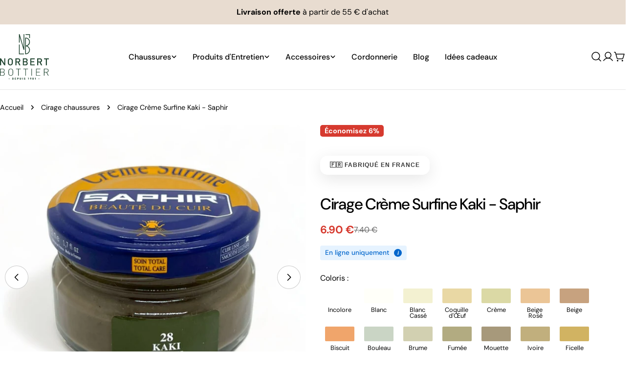

--- FILE ---
content_type: text/javascript; charset=utf-8
request_url: https://norbertbottier.com/products/cirage-creme-surfine-ficelle-saphir.js
body_size: 1716
content:
{"id":8469327905102,"title":"Cirage Crème Surfine Ficelle - Saphir","handle":"cirage-creme-surfine-ficelle-saphir","description":"\u003ch2 id=\"cirage-crème-surfine-ficelle---saphir-le-choix-premium-pour-entretenir-vos-chaussures\"\u003eCirage Crème Surfine Ficelle - Saphir: Le choix premium pour entretenir vos chaussures\u003c\/h2\u003e\n\u003ch3\u003e\u003cstrong\u003eUne solution haut de gamme pour le soin du cuir\u003c\/strong\u003e\u003c\/h3\u003e\n\u003cp\u003eLe \u003ca href=\"\/blogs\/blog\/cirage-saphir-tout-savoir-sur-la-gamme-de-produits\" title=\"Cirage saphir : tout savoir sur la gamme de produits – norbert bottier\"\u003eCirage Crème Surfine Ficelle - Saphir\u003c\/a\u003e est conçu spécifiquement pour hydrater et recolorer le cuir lisse de vos chaussures. Il nourrit efficacement le cuir, lui redonnant une apparence élégante et préservant sa beauté pour longtemps. En plus, l'utilisation régulière de ce cirage prévient le dessèchement et les craquelures, prolongeant ainsi la durée de vie de vos chaussures.\u003c\/p\u003e\n\u003ch3\u003e\u003cstrong\u003eRésultats visibles et durables\u003c\/strong\u003e\u003c\/h3\u003e\n\u003cp\u003eLe Cirage Crème Surfine Ficelle - Saphir restaure l'aspect d'origine des chaussures. Il prévient les plis d'usure et les recolore intensément, pour un fini qui semble neuf. Sa composition à base de cire d'abeille et de cire de carnauba offre un aspect brillant au cuir, l'imperméabilise et le protège des agressions extérieures, assurant ainsi une protection optimale.\u003c\/p\u003e\n\u003ch3\u003e\u003cstrong\u003eApplication facile et efficace\u003c\/strong\u003e\u003c\/h3\u003e\n\u003cp\u003eL'application du Cirage Crème Surfine Ficelle - Saphir est simple et efficace. Il est recommandé de dépoussiérer le cuir avec une \u003ca href=\"\/products\/brosse-decrotoire-noir\" title=\"Brosse décrottoir noir pour chaussures cuir - norbert bottier\"\u003ebrosse décrottoir\u003c\/a\u003e et de le nettoyer avec un lait nettoyant comme le \u003ca href=\"\/products\/ravive-cuir\" title=\"Lait nettoyant ravive cuir | norbert bottier\"\u003eRavive Cuir\u003c\/a\u003e ou le \u003ca href=\"\/products\/renomat-nettoyant-cuir-saphir\" title=\"Réno\u0026amp;#39;mat nettoyant cuir - saphir – norbert bottier\"\u003eRénomat\u003c\/a\u003e avant d'appliquer le produit. Ensuite, appliquez le cirage avec une \u003ca href=\"\/products\/chamoisine\" title=\"Chamoisine : l\u0026amp;#39;indispensable de l\u0026amp;#39;entretien du cuir - norbert bottier\"\u003echamoisine\u003c\/a\u003e ou une \u003ca href=\"\/products\/brosse-palot-naturel-1\" title=\"Brosse palot à poils blancs pour appliquer le cirage - norbert bottier\"\u003ebrosse palot\/blaireau\u003c\/a\u003e pour faire pénétrer davantage le produit dans les coutures. Après une pause de 5 à 10 minutes, brossez avec une \u003ca href=\"\/collections\/brosserie\/products\/brosse-noir-a-reluire-18cm\" title=\"Brosse à reluire noir pour chaussures - norbert bottier\"\u003ebrosse à reluire\u003c\/a\u003e pour faire briller le cuir.\u003c\/p\u003e\n\u003ch3\u003e\u003cstrong\u003eConseils et astuces pour une utilisation optimale\u003c\/strong\u003e\u003c\/h3\u003e\n\u003cp\u003ePour plus de brillance et pour protéger le cuir, appliquez de la \u003ca href=\"\/collections\/produits-entretien-cirer-et-nourrir-chaussures\/products\/cirage-pate-de-luxe-marron-clair-saphir\" title=\"Cirage pâte de luxe marron clair - saphir – norbert bottier\"\u003epâte de cirage\u003c\/a\u003e après l'application du Cirage Crème Surfine Ficelle - Saphir. Pour une aide supplémentaire sur la façon d'appliquer le cirage sur vos chaussures, consultez ce \u003ca href=\"\/blogs\/guides\/comment-cirer-ses-chaussures-en-cuir\" title=\"Comment cirer ses chaussures en cuir ? - norbert bottier\"\u003eguide complet\u003c\/a\u003e.\u003c\/p\u003e\n\u003cp\u003eAfin de conserver au mieux votre Cirage Crème Surfine Ficelle - Saphir, il est recommandé de fermer soigneusement le couvercle et de le garder à l'abri de la chaleur et de l'humidité.\u003c\/p\u003e\n\u003cp\u003eEn choisissant le Cirage Crème Surfine Ficelle - Saphir, vous optez pour un produit de qualité premium qui préserve la beauté et la durabilité de vos chaussures. C'est un investissement intelligent pour tous les amateurs de chaussures en cuir.\u003c\/p\u003e","published_at":"2023-07-30T16:28:06+02:00","created_at":"2023-07-30T16:28:07+02:00","vendor":"Norbert Bottier","type":"Accessoires","tags":[],"price":690,"price_min":690,"price_max":690,"available":true,"price_varies":false,"compare_at_price":740,"compare_at_price_min":740,"compare_at_price_max":740,"compare_at_price_varies":false,"variants":[{"id":46912785416526,"title":"50 ml","option1":"50 ml","option2":null,"option3":null,"sku":null,"requires_shipping":true,"taxable":true,"featured_image":null,"available":true,"name":"Cirage Crème Surfine Ficelle - Saphir - 50 ml","public_title":"50 ml","options":["50 ml"],"price":690,"weight":130,"compare_at_price":740,"inventory_management":null,"barcode":"7449654903658","requires_selling_plan":false,"selling_plan_allocations":[]}],"images":["\/\/cdn.shopify.com\/s\/files\/1\/0083\/0111\/7545\/files\/cirage-creme-surfine-ficelle-saphir-50-ml-accessoires-411.jpg?v=1746990542","\/\/cdn.shopify.com\/s\/files\/1\/0083\/0111\/7545\/files\/cirage-creme-surfine-ficelle-saphir-50-ml-accessoires-693.jpg?v=1746990548","\/\/cdn.shopify.com\/s\/files\/1\/0083\/0111\/7545\/files\/cirage-creme-surfine-ficelle-saphir-50-ml-accessoires-815.jpg?v=1746990556"],"featured_image":"\/\/cdn.shopify.com\/s\/files\/1\/0083\/0111\/7545\/files\/cirage-creme-surfine-ficelle-saphir-50-ml-accessoires-411.jpg?v=1746990542","options":[{"name":"Contenance","position":1,"values":["50 ml"]}],"url":"\/products\/cirage-creme-surfine-ficelle-saphir","media":[{"alt":"Cirage Crème Surfine Ficelle - Saphir - 50 ml - Accessoires","id":44499089949006,"position":1,"preview_image":{"aspect_ratio":1.0,"height":1100,"width":1100,"src":"https:\/\/cdn.shopify.com\/s\/files\/1\/0083\/0111\/7545\/files\/cirage-creme-surfine-ficelle-saphir-50-ml-accessoires-411.jpg?v=1746990542"},"aspect_ratio":1.0,"height":1100,"media_type":"image","src":"https:\/\/cdn.shopify.com\/s\/files\/1\/0083\/0111\/7545\/files\/cirage-creme-surfine-ficelle-saphir-50-ml-accessoires-411.jpg?v=1746990542","width":1100},{"alt":"Cirage Crème Surfine Ficelle - Saphir - 50 ml - Accessoires","id":44499091587406,"position":2,"preview_image":{"aspect_ratio":1.0,"height":1100,"width":1100,"src":"https:\/\/cdn.shopify.com\/s\/files\/1\/0083\/0111\/7545\/files\/cirage-creme-surfine-ficelle-saphir-50-ml-accessoires-693.jpg?v=1746990548"},"aspect_ratio":1.0,"height":1100,"media_type":"image","src":"https:\/\/cdn.shopify.com\/s\/files\/1\/0083\/0111\/7545\/files\/cirage-creme-surfine-ficelle-saphir-50-ml-accessoires-693.jpg?v=1746990548","width":1100},{"alt":"Cirage Crème Surfine Ficelle - Saphir - 50 ml - Accessoires","id":44499093094734,"position":3,"preview_image":{"aspect_ratio":1.0,"height":1100,"width":1100,"src":"https:\/\/cdn.shopify.com\/s\/files\/1\/0083\/0111\/7545\/files\/cirage-creme-surfine-ficelle-saphir-50-ml-accessoires-815.jpg?v=1746990556"},"aspect_ratio":1.0,"height":1100,"media_type":"image","src":"https:\/\/cdn.shopify.com\/s\/files\/1\/0083\/0111\/7545\/files\/cirage-creme-surfine-ficelle-saphir-50-ml-accessoires-815.jpg?v=1746990556","width":1100}],"requires_selling_plan":false,"selling_plan_groups":[]}

--- FILE ---
content_type: text/javascript; charset=utf-8
request_url: https://norbertbottier.com/products/cirage-creme-surfine-vert-fonce-saphir.js
body_size: 1558
content:
{"id":8469355692366,"title":"Cirage Crème Surfine Vert Foncé - Saphir","handle":"cirage-creme-surfine-vert-fonce-saphir","description":"\u003ch2 id=\"cirage-crème-surfine-vert-foncé---saphir--la-solution-ultime-pour-lentretien-de-vos-chaussures-en-cuir\"\u003eCirage Crème Surfine Vert Foncé - Saphir : La solution ultime pour l'entretien de vos chaussures en cuir\u003c\/h2\u003e\n\u003ch3 id=\"une-restauration-élégante-de-vos-chaussures-en-cuir\"\u003eUne restauration élégante de vos chaussures en cuir\u003c\/h3\u003e\n\u003cp\u003eLe Cirage Crème Surfine Vert Foncé - Saphir est conçu spécifiquement pour hydrater et recolorer le cuir lisse de vos chaussures. Grâce à ses ingrédients de haute qualité, notamment la cire d'abeille et la cire de carnauba, ce cirage nourrit efficacement le cuir, lui redonnant une apparence élégante. Une utilisation régulière de ce produit permet de préserver la beauté du cuir et d'éviter le dessèchement et les craquelures.\u003c\/p\u003e\n\u003ch3 id=\"un-entretien-efficace-pour-une-longue-durée-de-vie\"\u003eUn entretien efficace pour une longue durée de vie\u003c\/h3\u003e\n\u003cp\u003eEn plus de nourrir le cuir, le Cirage Crème Surfine Vert Foncé - Saphir restaure l'aspect d'origine de vos chaussures. Il prévient les plis d'usure et recolore intensément le cuir, lui redonnant une seconde vie. De plus, ce cirage confère un aspect brillant au cuir, l'imperméabilise et le protège des agressions extérieures.\u003c\/p\u003e\n\u003ch2 id=\"un-produit-dentretien-facile-à-utiliser\"\u003eUn produit d'entretien facile à utiliser\u003c\/h2\u003e\n\u003cp\u003eL'utilisation du Cirage Crème Surfine Vert Foncé - Saphir est simple. Avant l'application du produit, il est important de dépoussiérer le cuir avec une \u003ca href=\"\/products\/brosse-decrotoire-noir\" title=\"Brosse décrottoir noir pour chaussures cuir - norbert bottier\"\u003ebrosse décrottoir\u003c\/a\u003e puis de nettoyer le cuir avec un lait nettoyant comme le \u003ca href=\"\/products\/ravive-cuir\" title=\"Lait nettoyant ravive cuir | norbert bottier\"\u003eRavive Cuir\u003c\/a\u003e ou le \u003ca href=\"\/products\/renomat-nettoyant-cuir-saphir\" title=\"Réno\u0026amp;#39;mat nettoyant cuir - saphir – norbert bottier\"\u003eRénomat\u003c\/a\u003e de chez Saphir.\u003c\/p\u003e\n\u003cp\u003eEnsuite, appliquez le produit avec une \u003ca href=\"\/products\/chamoisine\" title=\"Chamoisine : l\u0026amp;#39;indispensable de l\u0026amp;#39;entretien du cuir - norbert bottier\"\u003echamoisine\u003c\/a\u003e par petits mouvements circulaires, ou avec une \u003ca href=\"\/products\/brosse-palot-naturel-1\" title=\"Brosse palot à poils blancs pour appliquer le cirage - norbert bottier\"\u003ebrosse palot\u003c\/a\u003e\/\u003ca href=\"\/products\/blaireau-clair\" title=\"Brosse blaireau clair pour cirer chaussures en cuir - norbert bottier\"\u003ebrosse blaireau\u003c\/a\u003e pour faire pénétrer davantage le produit dans les coutures. Une fois le cuir saturé, laissez sécher pendant 5 à 10 minutes puis brossez avec une \u003ca href=\"\/collections\/brosserie\/products\/brosse-noir-a-reluire-18cm\" title=\"Brosse à reluire noir pour chaussures - norbert bottier\"\u003ebrosse à reluire\u003c\/a\u003e pour faire briller le cuir.\u003c\/p\u003e\n\u003cp\u003ePour plus de brillant et pour protéger le cuir, vous pouvez appliquer de la \u003ca href=\"\/collections\/produits-entretien-cirer-et-nourrir-chaussures\/products\/cirage-pate-de-luxe-marron-clair-saphir\" title=\"Cirage pâte de luxe marron clair - saphir – norbert bottier\"\u003epâte de cirage\u003c\/a\u003e. Consultez notre \u003ca href=\"\/blogs\/guides\/comment-cirer-ses-chaussures-en-cuir\" title=\"Comment cirer ses chaussures en cuir ? - norbert bottier\"\u003eguide complet\u003c\/a\u003e pour plus d'informations.\u003c\/p\u003e\n\u003ch3 id=\"conseils-et-astuces-pour-le-cirage-crème-surfine-vert-foncé---saphir\"\u003eConseils et astuces pour le Cirage Crème Surfine Vert Foncé - Saphir\u003c\/h3\u003e\n\u003cp\u003ePour une conservation optimale du Cirage Crème Surfine Vert Foncé - Saphir, il est recommandé de fermer soigneusement le couvercle en fer et de le garder à l'abri de la chaleur et de l'humidité. Pour en savoir plus sur la gamme de produits Saphir, visitez notre \u003ca href=\"\/blogs\/blog\/cirage-saphir-tout-savoir-sur-la-gamme-de-produits\" title=\"Cirage saphir : tout savoir sur la gamme de produits – norbert bottier\"\u003eblog\u003c\/a\u003e.\u003c\/p\u003e\n\u003cp\u003eEn conclusion, le Cirage Crème Surfine Vert Foncé - Saphir est un produit d'entretien essentiel pour toutes les chaussures en cuir. Facile à utiliser et efficace, il permet de prolonger la durée de vie de vos chaussures tout en leur redonnant un aspect neuf.\u003c\/p\u003e","published_at":"2023-07-30T16:38:24+02:00","created_at":"2023-07-30T16:38:24+02:00","vendor":"Norbert Bottier","type":"Accessoires","tags":[],"price":690,"price_min":690,"price_max":690,"available":true,"price_varies":false,"compare_at_price":740,"compare_at_price_min":740,"compare_at_price_max":740,"compare_at_price_varies":false,"variants":[{"id":46912861307214,"title":"50 ml","option1":"50 ml","option2":null,"option3":null,"sku":null,"requires_shipping":true,"taxable":true,"featured_image":null,"available":true,"name":"Cirage Crème Surfine Vert Foncé - Saphir - 50 ml","public_title":"50 ml","options":["50 ml"],"price":690,"weight":130,"compare_at_price":740,"inventory_management":null,"barcode":"7449959060322","requires_selling_plan":false,"selling_plan_allocations":[]}],"images":["\/\/cdn.shopify.com\/s\/files\/1\/0083\/0111\/7545\/files\/Cirage_Cr_me_Surfine_Vert_Fonc_-_Saphir.png?v=1762890660"],"featured_image":"\/\/cdn.shopify.com\/s\/files\/1\/0083\/0111\/7545\/files\/Cirage_Cr_me_Surfine_Vert_Fonc_-_Saphir.png?v=1762890660","options":[{"name":"Contenance","position":1,"values":["50 ml"]}],"url":"\/products\/cirage-creme-surfine-vert-fonce-saphir","media":[{"alt":"Cirage Crème Surfine Vert Foncé - Saphir","id":56352145867086,"position":1,"preview_image":{"aspect_ratio":1.0,"height":1024,"width":1024,"src":"https:\/\/cdn.shopify.com\/s\/files\/1\/0083\/0111\/7545\/files\/Cirage_Cr_me_Surfine_Vert_Fonc_-_Saphir.png?v=1762890660"},"aspect_ratio":1.0,"height":1024,"media_type":"image","src":"https:\/\/cdn.shopify.com\/s\/files\/1\/0083\/0111\/7545\/files\/Cirage_Cr_me_Surfine_Vert_Fonc_-_Saphir.png?v=1762890660","width":1024}],"requires_selling_plan":false,"selling_plan_groups":[]}

--- FILE ---
content_type: text/javascript; charset=utf-8
request_url: https://norbertbottier.com/products/cirage-creme-surfine-bleu-azur-saphir.js
body_size: 1600
content:
{"id":8469293465934,"title":"Cirage Crème Surfine Bleu Azur - Saphir","handle":"cirage-creme-surfine-bleu-azur-saphir","description":"\u003ch2 id=\"cirage-crème-surfine-bleu-azur---saphir-le-choix-parfait-pour-un-entretien-optimal-de-vos-chaussures\"\u003eCirage Crème Surfine Bleu Azur - Saphir : Le choix parfait pour un entretien optimal de vos chaussures\u003c\/h2\u003e\n\u003cp\u003eLa clé d'une paire de chaussures durable et élégante réside dans la qualité de son entretien. Avec le \u003cstrong\u003eCirage Crème Surfine Bleu Azur - Saphir\u003c\/strong\u003e, offrez à vos chaussures en cuir une nouvelle vie et une brillance inégalée.\u003c\/p\u003e\n\u003ch3 id=\"une-formulation-unique-pour-un-soin-inégalé\"\u003eUne formulation unique pour un soin inégalé\u003c\/h3\u003e\n\u003cp\u003eConçu pour hydrater et recolorer le cuir lisse des chaussures, notre cirage crème Surfine de couleur Bleu Azur est une véritable cure de jouvence pour vos souliers. Grâce à sa composition à base de cire d'abeille et de cire de carnauba, il nourrit efficacement le cuir, lui redonnant une apparence élégante et sophistiquée. Une utilisation régulière permet de préserver la beauté du cuir et d'éviter le dessèchement et les craquelures, rétablissant ainsi l'aspect d'origine de vos chaussures.\u003c\/p\u003e\n\u003ch3 id=\"un-produit-efficace-pour-une-protection-maximale\"\u003eUn produit efficace pour une protection maximale\u003c\/h3\u003e\n\u003cp\u003eEn plus de recolorer intensément vos chaussures, le Cirage Crème Surfine Bleu Azur - Saphir prévient les plis d'usure et confère un aspect brillant au cuir. Il imperméabilise et protège vos chaussures contre les agressions extérieures, assurant leur durabilité. Bien plus qu'un simple cirage, c'est une véritable armure que vous offrez à vos chaussures avec ce produit.\u003c\/p\u003e\n\u003ch2 id=\"comment-utiliser-le-cirage-crème-surfine-bleu-azur---saphir\"\u003eComment utiliser le Cirage Crème Surfine Bleu Azur - Saphir ?\u003c\/h2\u003e\n\u003cp\u003eL'application de ce cirage est un jeu d'enfant. Commencez par dépoussiérer le cuir de vos chaussures avec une \u003ca href=\"\/products\/brosse-decrotoire-noir\" title=\"Brosse décrottoir noir pour chaussures cuir - norbert bottier\"\u003ebrosse décrottoir\u003c\/a\u003e. Ensuite, nettoyez le cuir avec un lait nettoyant comme le \u003ca href=\"\/products\/ravive-cuir\" title=\"Lait nettoyant ravive cuir | norbert bottier\"\u003eRavive Cuir\u003c\/a\u003e ou le \u003ca href=\"\/products\/renomat-nettoyant-cuir-saphir\" title=\"Réno\u0026amp;#39;mat nettoyant cuir - saphir – norbert bottier\"\u003eRénomat de Saphir\u003c\/a\u003e. Une fois ces premières étapes réalisées, appliquez le produit avec une \u003ca href=\"\/products\/chamoisine\" title=\"Chamoisine : l\u0026amp;#39;indispensable de l\u0026amp;#39;entretien du cuir - norbert bottier\"\u003echamoisine\u003c\/a\u003e par petits mouvements circulaires. Vous pouvez également utiliser une \u003ca href=\"\/products\/brosse-palot-naturel-1\" title=\"Brosse palot à poils blancs pour appliquer le cirage - norbert bottier\"\u003ebrosse palot\u003c\/a\u003e ou une \u003ca href=\"\/products\/blaireau-clair\" title=\"Brosse blaireau clair pour cirer chaussures en cuir - norbert bottier\"\u003ebrosse blaireau\u003c\/a\u003e pour faire pénétrer davantage le produit dans les coutures.\u003c\/p\u003e\n\u003cp\u003eLaissez ensuite sécher pendant 5 à 10 minutes avant de brosser avec une \u003ca href=\"\/collections\/brosserie\/products\/brosse-noir-a-reluire-18cm\" title=\"Brosse à reluire noir pour chaussures - norbert bottier\"\u003ebrosse à reluire\u003c\/a\u003e pour donner de la brillance au cuir. Si vous souhaitez plus de brillance et une protection supplémentaire, appliquez de la \u003ca href=\"\/collections\/produits-entretien-cirer-et-nourrir-chaussures\/products\/cirage-pate-de-luxe-marron-clair-saphir\" title=\"Cirage pâte de luxe marron clair - saphir – norbert bottier\"\u003epâte de cirage\u003c\/a\u003e. Pour plus d'informations sur l'ensemble du processus, consultez notre \u003ca href=\"\/blogs\/guides\/comment-cirer-ses-chaussures-en-cuir\" title=\"Comment cirer ses chaussures en cuir ? - norbert bottier\"\u003eguide complet\u003c\/a\u003e.\u003c\/p\u003e\n\u003ch3 id=\"conseils-et-astuces-pour-le-cirage-crème-surfine-bleu-azur---saphir\"\u003eConseils et astuces pour le Cirage Crème Surfine Bleu Azur - Saphir\u003c\/h3\u003e\n\u003cp\u003eLa conservation de ce produit est tout aussi importante pour son efficacité. Veillez à fermer soigneusement le couvercle en fer et à le conserver à l'abri de la chaleur et de l'humidité. Pour découvrir davantage sur notre gamme de produits, consultez notre \u003ca href=\"\/blogs\/blog\/cirage-saphir-tout-savoir-sur-la-gamme-de-produits\" title=\"Cirage saphir : tout savoir sur la gamme de produits – norbert bottier\"\u003eblog\u003c\/a\u003e.\u003c\/p\u003e\n\u003cp\u003eEn somme, le Cirage Crème Surfine Bleu Azur - Saphir est le produit indispensable pour le soin et la protection de vos chaussures en cuir. Optez pour ce produit de qualité supérieure et donnez à vos chaussures\u003c\/p\u003e","published_at":"2023-07-30T16:20:18+02:00","created_at":"2023-07-30T16:20:18+02:00","vendor":"Norbert Bottier","type":"Accessoires","tags":[],"price":690,"price_min":690,"price_max":690,"available":true,"price_varies":false,"compare_at_price":740,"compare_at_price_min":740,"compare_at_price_max":740,"compare_at_price_varies":false,"variants":[{"id":46912735543630,"title":"50 ml","option1":"50 ml","option2":null,"option3":null,"sku":null,"requires_shipping":true,"taxable":true,"featured_image":null,"available":true,"name":"Cirage Crème Surfine Bleu Azur - Saphir - 50 ml","public_title":"50 ml","options":["50 ml"],"price":690,"weight":130,"compare_at_price":740,"inventory_management":null,"barcode":"7449384868982","requires_selling_plan":false,"selling_plan_allocations":[]}],"images":["\/\/cdn.shopify.com\/s\/files\/1\/0083\/0111\/7545\/files\/cirage-creme-surfine-bleu-azur-saphir-50-ml-accessoires-717.jpg?v=1746989981","\/\/cdn.shopify.com\/s\/files\/1\/0083\/0111\/7545\/files\/cirage-creme-surfine-bleu-azur-saphir-50-ml-accessoires-447.jpg?v=1746989987","\/\/cdn.shopify.com\/s\/files\/1\/0083\/0111\/7545\/files\/cirage-creme-surfine-bleu-azur-saphir-50-ml-accessoires-162.jpg?v=1746989994"],"featured_image":"\/\/cdn.shopify.com\/s\/files\/1\/0083\/0111\/7545\/files\/cirage-creme-surfine-bleu-azur-saphir-50-ml-accessoires-717.jpg?v=1746989981","options":[{"name":"Contenance","position":1,"values":["50 ml"]}],"url":"\/products\/cirage-creme-surfine-bleu-azur-saphir","media":[{"alt":"Cirage Crème Surfine Bleu Azur - Saphir - 50 ml -","id":44498789564750,"position":1,"preview_image":{"aspect_ratio":1.0,"height":1100,"width":1100,"src":"https:\/\/cdn.shopify.com\/s\/files\/1\/0083\/0111\/7545\/files\/cirage-creme-surfine-bleu-azur-saphir-50-ml-accessoires-717.jpg?v=1746989981"},"aspect_ratio":1.0,"height":1100,"media_type":"image","src":"https:\/\/cdn.shopify.com\/s\/files\/1\/0083\/0111\/7545\/files\/cirage-creme-surfine-bleu-azur-saphir-50-ml-accessoires-717.jpg?v=1746989981","width":1100},{"alt":"Cirage Crème Surfine Bleu Azur - Saphir - 50 ml -","id":44498791825742,"position":2,"preview_image":{"aspect_ratio":1.0,"height":1100,"width":1100,"src":"https:\/\/cdn.shopify.com\/s\/files\/1\/0083\/0111\/7545\/files\/cirage-creme-surfine-bleu-azur-saphir-50-ml-accessoires-447.jpg?v=1746989987"},"aspect_ratio":1.0,"height":1100,"media_type":"image","src":"https:\/\/cdn.shopify.com\/s\/files\/1\/0083\/0111\/7545\/files\/cirage-creme-surfine-bleu-azur-saphir-50-ml-accessoires-447.jpg?v=1746989987","width":1100},{"alt":"Cirage Crème Surfine Bleu Azur - Saphir - 50 ml -","id":44498794447182,"position":3,"preview_image":{"aspect_ratio":1.0,"height":1100,"width":1100,"src":"https:\/\/cdn.shopify.com\/s\/files\/1\/0083\/0111\/7545\/files\/cirage-creme-surfine-bleu-azur-saphir-50-ml-accessoires-162.jpg?v=1746989994"},"aspect_ratio":1.0,"height":1100,"media_type":"image","src":"https:\/\/cdn.shopify.com\/s\/files\/1\/0083\/0111\/7545\/files\/cirage-creme-surfine-bleu-azur-saphir-50-ml-accessoires-162.jpg?v=1746989994","width":1100}],"requires_selling_plan":false,"selling_plan_groups":[]}

--- FILE ---
content_type: text/javascript; charset=utf-8
request_url: https://norbertbottier.com/products/cirage-creme-surfine-havane-moyen-saphir.js
body_size: 1317
content:
{"id":8469337014606,"title":"Cirage Crème Surfine Havane Moyen - Saphir","handle":"cirage-creme-surfine-havane-moyen-saphir","description":"\u003ch2 id=\"cirage-crème-surfine-havane-moyen---saphir--un-essentiel-pour-lentretien-de-vos-chaussures-en-cuir\"\u003e\u003cstrong\u003eCirage Crème Surfine Havane Moyen - Saphir : Un Essentiel pour l'Entretien de vos Chaussures en Cuir\u003c\/strong\u003e\u003c\/h2\u003e\n\u003cp\u003eAjoutez une touche de sophistication à vos chaussures en cuir avec le \u003cstrong\u003eCirage Crème Surfine Havane Moyen - Saphir\u003c\/strong\u003e. Conçu pour recolorer et hydrater efficacement le cuir lisse de vos chaussures, ce produit haut de gamme redonne un aspect élégant à vos précieux souliers en un rien de temps.\u003c\/p\u003e\n\u003ch3 id=\"redonnez-vie-à-vos-chaussures\"\u003e\u003cstrong\u003eRedonnez Vie à vos Chaussures\u003c\/strong\u003e\u003c\/h3\u003e\n\u003cp\u003eLe Cirage Crème Surfine Havane Moyen - Saphir est votre allié idéal pour préserver la beauté de vos chaussures en cuir. Sa formule unique, enrichie en cire d'abeille et cire de carnauba, nourrit le cuir en profondeur, empêchant ainsi le dessèchement et les craquelures. Grâce à son utilisation régulière, vos chaussures retrouveront leur aspect d'origine, sans plis d'usure, et recolorées intensément.\u003c\/p\u003e\n\u003ch2 id=\"un-aspect-brillant-et-protégé\"\u003e\u003cstrong\u003eUn Aspect Brillant et Protégé\u003c\/strong\u003e\u003c\/h2\u003e\n\u003cp\u003eNon seulement ce cirage donne une nouvelle vie à vos chaussures, mais il confère également un aspect brillant au cuir, imperméabilise et le protège contre les agressions extérieures. Le résultat ? Des chaussures toujours impeccables, prêtes à affronter toutes les situations.\u003c\/p\u003e\n\u003ch2 id=\"mode-demploi-du-cirage-crème-surfine-havane-moyen---saphir\"\u003e\u003cstrong\u003eMode d'Emploi du Cirage Crème Surfine Havane Moyen - Saphir\u003c\/strong\u003e\u003c\/h2\u003e\n\u003cp\u003eAvant de commencer, assurez-vous de dépoussiérer le cuir à l'aide d'une \u003ca href=\"\/products\/brosse-decrotoire-noir\" title=\"Brosse décrottoir noir pour chaussures cuir - norbert bottier\"\u003ebrosse décrottoir\u003c\/a\u003e. Ensuite, nettoyez le cuir avec un lait nettoyant comme le \u003ca href=\"\/products\/ravive-cuir\" title=\"Lait nettoyant ravive cuir | norbert bottier\"\u003eRavive Cuir\u003c\/a\u003e ou le \u003ca href=\"\/products\/renomat-nettoyant-cuir-saphir\" title=\"Réno\u0026amp;#39;mat nettoyant cuir - saphir – norbert bottier\"\u003eRénomat de Saphir\u003c\/a\u003e.\u003c\/p\u003e\n\u003cp\u003eAppliquez ensuite le cirage avec une \u003ca href=\"\/products\/chamoisine\" title=\"Chamoisine : l\u0026amp;#39;indispensable de l\u0026amp;#39;entretien du cuir - norbert bottier\"\u003echamoisine\u003c\/a\u003e par petits mouvements circulaires, ou avec une \u003ca href=\"\/products\/brosse-palot-naturel-1\" title=\"Brosse palot à poils blancs pour appliquer le cirage - norbert bottier\"\u003ebrosse palot\u003c\/a\u003e\/\u003ca href=\"\/products\/blaireau-clair\" title=\"Brosse blaireau clair pour cirer chaussures en cuir - norbert bottier\"\u003ebrosse blaireau\u003c\/a\u003e pour faire pénétrer davantage le produit dans les coutures. Laissez sécher pendant 5 à 10 minutes.\u003c\/p\u003e\n\u003cp\u003eFaites briller le cuir en le brossant à l'aide d'une \u003ca href=\"\/collections\/brosserie\/products\/brosse-noir-a-reluire-18cm\" title=\"Brosse à reluire noir pour chaussures - norbert bottier\"\u003ebrosse à reluire\u003c\/a\u003e. Pour plus de brillance et de protection, vous pouvez appliquer de la \u003ca href=\"\/collections\/produits-entretien-cirer-et-nourrir-chaussures\/products\/cirage-pate-de-luxe-marron-clair-saphir\" title=\"Cirage pâte de luxe marron clair - saphir – norbert bottier\"\u003epâte de cirage\u003c\/a\u003e.\u003c\/p\u003e\n\u003cp\u003ePour plus d'informations sur l'entretien de vos chaussures, consultez notre \u003ca href=\"\/blogs\/guides\/comment-cirer-ses-chaussures-en-cuir\" title=\"Comment cirer ses chaussures en cuir ? - norbert bottier\"\u003eguide complet\u003c\/a\u003e.\u003c\/p\u003e\n\u003ch3 id=\"conseils-et-astuces-pour-le-cirage-crème-surfine-havane-moyen---saphir\"\u003e\u003cstrong\u003eConseils et astuces pour le Cirage Crème Surfine Havane Moyen - Saphir\u003c\/strong\u003e\u003c\/h3\u003e\n\u003cp\u003ePour une conservation optimale de votre cirage, fermez soigneusement le couvercle en fer et conservez-le à l'abri de la chaleur et de l'humidité.\u003c\/p\u003e\n\u003cp\u003eLe Cirage Crème Surfine Havane Moyen - Saphir est plus qu'un simple produit d'entretien pour chaussures. C'est une véritable solution pour prolonger la durée de vie de vos chaussures en cuir et garder leur éclat comme au premier jour. Alors n'hésitez plus, offrez à vos chaussures le soin qu'elles méritent !\u003c\/p\u003e","published_at":"2023-07-30T16:32:00+02:00","created_at":"2023-07-30T16:32:00+02:00","vendor":"Norbert Bottier","type":"Accessoires","tags":[],"price":690,"price_min":690,"price_max":690,"available":true,"price_varies":false,"compare_at_price":740,"compare_at_price_min":740,"compare_at_price_max":740,"compare_at_price_varies":false,"variants":[{"id":46912800915790,"title":"50 ml","option1":"50 ml","option2":null,"option3":null,"sku":null,"requires_shipping":true,"taxable":true,"featured_image":null,"available":true,"name":"Cirage Crème Surfine Havane Moyen - Saphir - 50 ml","public_title":"50 ml","options":["50 ml"],"price":690,"weight":130,"compare_at_price":740,"inventory_management":null,"barcode":"7449768448014","requires_selling_plan":false,"selling_plan_allocations":[]}],"images":["\/\/cdn.shopify.com\/s\/files\/1\/0083\/0111\/7545\/files\/cirage-creme-surfine-havane-moyen-saphir-50-ml-accessoires-276.jpg?v=1746990824","\/\/cdn.shopify.com\/s\/files\/1\/0083\/0111\/7545\/files\/cirage-creme-surfine-havane-moyen-saphir-50-ml-accessoires-737.jpg?v=1746990832","\/\/cdn.shopify.com\/s\/files\/1\/0083\/0111\/7545\/files\/cirage-creme-surfine-havane-moyen-saphir-50-ml-accessoires-510.jpg?v=1746990838"],"featured_image":"\/\/cdn.shopify.com\/s\/files\/1\/0083\/0111\/7545\/files\/cirage-creme-surfine-havane-moyen-saphir-50-ml-accessoires-276.jpg?v=1746990824","options":[{"name":"Contenance","position":1,"values":["50 ml"]}],"url":"\/products\/cirage-creme-surfine-havane-moyen-saphir","media":[{"alt":"Cirage Crème Surfine Havane Moyen - Saphir - 50 ml -","id":44498774098254,"position":1,"preview_image":{"aspect_ratio":1.0,"height":1100,"width":1100,"src":"https:\/\/cdn.shopify.com\/s\/files\/1\/0083\/0111\/7545\/files\/cirage-creme-surfine-havane-moyen-saphir-50-ml-accessoires-276.jpg?v=1746990824"},"aspect_ratio":1.0,"height":1100,"media_type":"image","src":"https:\/\/cdn.shopify.com\/s\/files\/1\/0083\/0111\/7545\/files\/cirage-creme-surfine-havane-moyen-saphir-50-ml-accessoires-276.jpg?v=1746990824","width":1100},{"alt":"Cirage Crème Surfine Havane Moyen - Saphir - 50 ml -","id":44498776654158,"position":2,"preview_image":{"aspect_ratio":1.0,"height":1100,"width":1100,"src":"https:\/\/cdn.shopify.com\/s\/files\/1\/0083\/0111\/7545\/files\/cirage-creme-surfine-havane-moyen-saphir-50-ml-accessoires-737.jpg?v=1746990832"},"aspect_ratio":1.0,"height":1100,"media_type":"image","src":"https:\/\/cdn.shopify.com\/s\/files\/1\/0083\/0111\/7545\/files\/cirage-creme-surfine-havane-moyen-saphir-50-ml-accessoires-737.jpg?v=1746990832","width":1100},{"alt":"Cirage Crème Surfine Havane Moyen - Saphir - 50 ml -","id":44498778915150,"position":3,"preview_image":{"aspect_ratio":1.0,"height":1100,"width":1100,"src":"https:\/\/cdn.shopify.com\/s\/files\/1\/0083\/0111\/7545\/files\/cirage-creme-surfine-havane-moyen-saphir-50-ml-accessoires-510.jpg?v=1746990838"},"aspect_ratio":1.0,"height":1100,"media_type":"image","src":"https:\/\/cdn.shopify.com\/s\/files\/1\/0083\/0111\/7545\/files\/cirage-creme-surfine-havane-moyen-saphir-50-ml-accessoires-510.jpg?v=1746990838","width":1100}],"requires_selling_plan":false,"selling_plan_groups":[]}

--- FILE ---
content_type: text/javascript; charset=utf-8
request_url: https://norbertbottier.com/products/cirage-creme-surfine-brun-cuivre-saphir.js
body_size: 1241
content:
{"id":8469304508750,"title":"Cirage Crème Surfine Brun Cuivré - Saphir","handle":"cirage-creme-surfine-brun-cuivre-saphir","description":"\u003ch2 id=\"cirage-crème-surfine-brun-cuivré---saphir--le-compagnon-idéal-pour-vos-chaussures\"\u003eCirage Crème Surfine Brun Cuivré - Saphir : Le Compagnon Idéal pour vos Chaussures\u003c\/h2\u003e\n\u003ch3 id=\"protection-et-éclat-assurés\"\u003eProtection et Éclat Assurés\u003c\/h3\u003e\n\u003cp\u003eLe \u003ca href=\"\/blogs\/blog\/cirage-saphir-tout-savoir-sur-la-gamme-de-produits\" title=\"Cirage saphir : tout savoir sur la gamme de produits – norbert bottier\"\u003eCirage Crème Surfine Brun Cuivré - Saphir\u003c\/a\u003e est conçu spécifiquement pour nourrir, rehausser et protéger le cuir lisse de vos chaussures. Grâce à sa composition riche en cire d'abeille et cire de carnauba, il offre une protection durable et un éclat incomparable à vos précieuses paires. En effet, l'utilisation régulière de ce cirage préserve non seulement la beauté du cuir, mais prévient aussi son dessèchement et les craquelures.\u003c\/p\u003e\n\u003ch3 id=\"une-couleur-intense-et-régénérée\"\u003eUne Couleur Intense et Régénérée\u003c\/h3\u003e\n\u003cp\u003eCe cirage brun cuivré ne se contente pas de protéger vos chaussures, il les ravive ! En restaurant l'aspect d'origine des chaussures, il prévient les plis d'usure et les recolore intensément. L'application de ce cirage redonne vie à vos chaussures, mettant en valeur leur couleur et leur donnant une seconde jeunesse.\u003c\/p\u003e\n\u003ch2 id=\"une-utilisation-simple-pour-un-résultat-professionnel\"\u003eUne Utilisation Simple pour un Résultat Professionnel\u003c\/h2\u003e\n\u003cp\u003eL'utilisation de la Crème Surfine Brun Cuivré - Saphir est simple, mais nécessite une préparation adéquate du cuir. Avant toute chose, dépoussiérez vos chaussures avec une \u003ca href=\"\/products\/brosse-decrotoire-noir\" title=\"Brosse décrottoir noir pour chaussures cuir - norbert bottier\"\u003ebrosse décrottoir\u003c\/a\u003e. Ensuite, nettoyez-les avec un produit adapté comme le \u003ca href=\"\/products\/ravive-cuir\" title=\"Lait nettoyant ravive cuir | norbert bottier\"\u003eRavive Cuir\u003c\/a\u003e ou le \u003ca href=\"\/products\/renomat-nettoyant-cuir-saphir\" title=\"Réno\u0026amp;#39;mat nettoyant cuir - saphir – norbert bottier\"\u003eRénomat\u003c\/a\u003e. Une fois le cuir propre, appliquez le cirage avec une \u003ca href=\"\/products\/chamoisine\" title=\"Chamoisine : l\u0026amp;#39;indispensable de l\u0026amp;#39;entretien du cuir - norbert bottier\"\u003echamoisine\u003c\/a\u003e ou une \u003ca href=\"\/products\/brosse-palot-naturel-1\" title=\"Brosse palot à poils blancs pour appliquer le cirage - norbert bottier\"\u003ebrosse palot\u003c\/a\u003e par petits mouvements circulaires. Laissez sécher 5 à 10 minutes puis brossez avec une \u003ca href=\"\/collections\/brosserie\/products\/brosse-noir-a-reluire-18cm\" title=\"Brosse à reluire noir pour chaussures - norbert bottier\"\u003ebrosse à reluire\u003c\/a\u003e pour obtenir un bel éclat. Pour plus de brillance, n'hésitez pas à appliquer de la \u003ca href=\"\/collections\/produits-entretien-cirer-et-nourrir-chaussures\/products\/cirage-pate-de-luxe-marron-clair-saphir\" title=\"Cirage pâte de luxe marron clair - saphir – norbert bottier\"\u003epâte de cirage\u003c\/a\u003e.\u003c\/p\u003e\n\u003ch3 id=\"conseils-et-astuces-pour-le-cirage-crème-surfine-brun-cuivré---saphir\"\u003eConseils et Astuces pour le Cirage Crème Surfine Brun Cuivré - Saphir\u003c\/h3\u003e\n\u003cp\u003ePour une conservation optimale de votre Cirage Crème Surfine Brun Cuivré - Saphir, assurez-vous de fermer soigneusement le couvercle après chaque utilisation et de le stocker à l'abri de la chaleur et de l'humidité. Pour plus d'informations sur l'art du cirage, consultez notre \u003ca href=\"\/blogs\/guides\/comment-cirer-ses-chaussures-en-cuir\" title=\"Comment cirer ses chaussures en cuir ? - norbert bottier\"\u003eguide complet\u003c\/a\u003e.\u003c\/p\u003e\n\u003cp\u003eEn bref, le Cirage Crème Surfine Brun Cuivré - Saphir est un incontournable pour tous ceux qui cherchent à prolonger la vie de leurs chaussures en cuir tout en préservant leur éclat et leur couleur. Ne laissez pas vos chaussures perdre leur lustre, choisissez le Cirage Crème Surfine Brun Cuivré - Saphir pour une protection et une beauté durables.\u003c\/p\u003e","published_at":"2023-07-30T16:22:51+02:00","created_at":"2023-07-30T16:22:51+02:00","vendor":"Norbert Bottier","type":"Accessoires","tags":[],"price":690,"price_min":690,"price_max":690,"available":true,"price_varies":false,"compare_at_price":740,"compare_at_price_min":740,"compare_at_price_max":740,"compare_at_price_varies":false,"variants":[{"id":46912750092622,"title":"50 ml","option1":"50 ml","option2":null,"option3":null,"sku":null,"requires_shipping":true,"taxable":true,"featured_image":null,"available":true,"name":"Cirage Crème Surfine Brun Cuivré - Saphir - 50 ml","public_title":"50 ml","options":["50 ml"],"price":690,"weight":130,"compare_at_price":740,"inventory_management":null,"barcode":"7449507216386","requires_selling_plan":false,"selling_plan_allocations":[]}],"images":["\/\/cdn.shopify.com\/s\/files\/1\/0083\/0111\/7545\/files\/cirage-creme-surfine-brun-cuivre-saphir-50-ml-accessoires-569.jpg?v=1746990204","\/\/cdn.shopify.com\/s\/files\/1\/0083\/0111\/7545\/files\/cirage-creme-surfine-brun-cuivre-saphir-50-ml-accessoires-314.jpg?v=1746990210","\/\/cdn.shopify.com\/s\/files\/1\/0083\/0111\/7545\/files\/cirage-creme-surfine-brun-cuivre-saphir-50-ml-accessoires-578.jpg?v=1746990217"],"featured_image":"\/\/cdn.shopify.com\/s\/files\/1\/0083\/0111\/7545\/files\/cirage-creme-surfine-brun-cuivre-saphir-50-ml-accessoires-569.jpg?v=1746990204","options":[{"name":"Contenance","position":1,"values":["50 ml"]}],"url":"\/products\/cirage-creme-surfine-brun-cuivre-saphir","media":[{"alt":"Cirage Crème Surfine Brun Cuivré - Saphir - 50 ml -","id":44498970837326,"position":1,"preview_image":{"aspect_ratio":1.0,"height":1100,"width":1100,"src":"https:\/\/cdn.shopify.com\/s\/files\/1\/0083\/0111\/7545\/files\/cirage-creme-surfine-brun-cuivre-saphir-50-ml-accessoires-569.jpg?v=1746990204"},"aspect_ratio":1.0,"height":1100,"media_type":"image","src":"https:\/\/cdn.shopify.com\/s\/files\/1\/0083\/0111\/7545\/files\/cirage-creme-surfine-brun-cuivre-saphir-50-ml-accessoires-569.jpg?v=1746990204","width":1100},{"alt":"Cirage Crème Surfine Brun Cuivré - Saphir - 50 ml -","id":44498973294926,"position":2,"preview_image":{"aspect_ratio":1.0,"height":1100,"width":1100,"src":"https:\/\/cdn.shopify.com\/s\/files\/1\/0083\/0111\/7545\/files\/cirage-creme-surfine-brun-cuivre-saphir-50-ml-accessoires-314.jpg?v=1746990210"},"aspect_ratio":1.0,"height":1100,"media_type":"image","src":"https:\/\/cdn.shopify.com\/s\/files\/1\/0083\/0111\/7545\/files\/cirage-creme-surfine-brun-cuivre-saphir-50-ml-accessoires-314.jpg?v=1746990210","width":1100},{"alt":"Cirage Crème Surfine Brun Cuivré - Saphir - 50 ml -","id":44498975064398,"position":3,"preview_image":{"aspect_ratio":1.0,"height":1100,"width":1100,"src":"https:\/\/cdn.shopify.com\/s\/files\/1\/0083\/0111\/7545\/files\/cirage-creme-surfine-brun-cuivre-saphir-50-ml-accessoires-578.jpg?v=1746990217"},"aspect_ratio":1.0,"height":1100,"media_type":"image","src":"https:\/\/cdn.shopify.com\/s\/files\/1\/0083\/0111\/7545\/files\/cirage-creme-surfine-brun-cuivre-saphir-50-ml-accessoires-578.jpg?v=1746990217","width":1100}],"requires_selling_plan":false,"selling_plan_groups":[]}

--- FILE ---
content_type: image/svg+xml
request_url: https://norbertbottier.com/cdn/shop/files/NORBERT-BOTTIER-logo-vert.svg?v=1676482807&width=100
body_size: 1221
content:
<svg id="Calque_1" data-name="Calque 1" xmlns="http://www.w3.org/2000/svg" viewBox="0 0 305.31 283.46"><defs><style>.cls-1{fill:#224632;}</style></defs><title>NORBERT-BOTTIER-logo-vert</title><polygon class="cls-1" points="118.44 64.3 118.44 125.4 149.48 125.4 149.48 120.79 123.05 120.79 123.05 64.3 118.44 64.3"/><polygon class="cls-1" points="182.36 24.66 186.96 24.66 186.96 0.31 159.28 0.31 159.28 4.92 182.36 4.92 182.36 24.66"/><path class="cls-1" d="M187.05,48.28A27.27,27.27,0,0,0,159.81,21h-2.3V125.4h2.3a27.24,27.24,0,0,0,11-52.18A27.29,27.29,0,0,0,187.05,48.28Zm-4.6,49.88a22.67,22.67,0,0,1-20.34,22.52V75.63A22.68,22.68,0,0,1,182.45,98.16ZM162.11,70.8v-45a22.64,22.64,0,0,1,0,45Z"/><path class="cls-1" d="M122.87,16.1l24.21,81.35h4.7V.3h-4.6V81.65L122.88,0h-4.56a1.45,1.45,0,0,0-.06.3V52.49h4.61Z"/><polygon class="cls-1" points="26.33 181.18 6.09 150.42 0 150.42 0 194.23 6.65 194.23 6.65 163.4 26.88 194.23 32.98 194.23 32.98 150.42 26.33 150.42 26.33 181.18"/><path class="cls-1" d="M64.53,194.59a15.84,15.84,0,0,0,11.57-4.67c4.3-4.31,4.18-9.17,4.18-17.59s.12-13.29-4.18-17.6a15.85,15.85,0,0,0-11.57-4.68A15.68,15.68,0,0,0,53,154.73c-4.31,4.31-4.25,9.17-4.25,17.6s-.06,13.28,4.25,17.59A15.68,15.68,0,0,0,64.53,194.59ZM58,158.73a9.2,9.2,0,0,1,13,0c2.16,2.34,2.59,4.8,2.59,13.6s-.43,11.25-2.59,13.59a9.2,9.2,0,0,1-13,0c-2.15-2.34-2.58-4.8-2.58-13.59S55.86,161.07,58,158.73Z"/><path class="cls-1" d="M102.74,175.77H111l9.23,18.46H128l-10.09-19.38a11.51,11.51,0,0,0,8.74-11.63c0-7.44-5.29-12.8-13.6-12.8h-17v43.81h6.65Zm0-19.38h9.84c4.43,0,7.44,2.59,7.44,6.89s-3,6.83-7.44,6.83h-9.84Z"/><path class="cls-1" d="M173.3,181.86a10.41,10.41,0,0,0-6.58-10.15,9.92,9.92,0,0,0,5.9-9.29c0-7.38-5.11-12-13.23-12h-17v43.81h17.72C167.82,194.23,173.3,189.92,173.3,181.86ZM149,156.39h9.84c4.25,0,7.13,2.22,7.13,6.28s-2.88,6.27-7.13,6.27H149Zm0,31.87V174.91h10.46c4.61,0,7.19,2.77,7.19,6.64s-2.58,6.71-7.19,6.71Z"/><polygon class="cls-1" points="189.1 194.23 217.09 194.23 217.09 188.26 195.75 188.26 195.75 175.09 213.96 175.09 213.96 169.19 195.75 169.19 195.75 156.39 217.09 156.39 217.09 150.42 189.1 150.42 189.1 194.23"/><path class="cls-1" d="M262.75,163.22c0-7.44-5.3-12.8-13.6-12.8h-17v43.81h6.65V175.77h8.3l9.23,18.46h7.75L254,174.85A11.51,11.51,0,0,0,262.75,163.22Zm-23.93,6.89V156.39h9.84c4.42,0,7.44,2.59,7.44,6.89s-3,6.83-7.44,6.83Z"/><polygon class="cls-1" points="274.55 150.42 274.55 156.39 286.61 156.39 286.61 194.23 293.26 194.23 293.26 156.39 305.31 156.39 305.31 150.42 274.55 150.42"/><path class="cls-1" d="M22.27,236.41a10.06,10.06,0,0,0,6.83-9.85c0-7.25-5.41-11.44-12.67-11.44H.31v43.8H16.92c7.75,0,12.86-4.12,12.86-11.93A10.67,10.67,0,0,0,22.27,236.41ZM3.63,218.08H16.06c5.29,0,9.72,2.46,9.72,8.48s-4.43,8.5-9.72,8.5H3.63ZM16.55,256H3.63V238H16.55c6,0,9.91,3.38,9.91,9S22.52,256,16.55,256Z"/><path class="cls-1" d="M82.19,237c0-9.9-.06-13.78-4.06-17.78a15.6,15.6,0,0,0-21.9,0c-4,4-4.06,7.88-4.06,17.78s.06,13.78,4.06,17.78a15.6,15.6,0,0,0,21.9,0C82.13,250.8,82.19,246.93,82.19,237Zm-15,19.32A11.66,11.66,0,0,1,58.87,253c-3.13-3.14-3.38-6.52-3.38-15.94s.25-12.79,3.38-15.93a11.91,11.91,0,0,1,16.62,0c3.13,3.14,3.38,6.52,3.38,15.93s-.25,12.8-3.38,15.94A11.66,11.66,0,0,1,67.18,256.34Z"/><polygon class="cls-1" points="129.62 215.12 100.15 215.12 100.15 218.08 113.19 218.08 113.19 258.92 116.52 258.92 116.52 218.08 129.62 218.08 129.62 215.12"/><polygon class="cls-1" points="175.08 215.12 145.61 215.12 145.61 218.08 158.66 218.08 158.66 258.92 161.98 258.92 161.98 218.08 175.08 218.08 175.08 215.12"/><rect class="cls-1" x="196" y="215.12" width="3.32" height="43.8"/><polygon class="cls-1" points="225.16 258.92 251.73 258.92 251.73 255.97 228.48 255.97 228.48 238.31 248.28 238.31 248.28 235.36 228.48 235.36 228.48 218.08 251.73 218.08 251.73 215.12 225.16 215.12 225.16 258.92"/><path class="cls-1" d="M303.47,226.87c0-7.63-5.42-11.75-12.55-11.75H274.25v43.8h3.32V238.75h12.05l10.46,20.17H304l-10.58-20.24C299.53,237.64,303.47,233.39,303.47,226.87Zm-25.9,8.92V218.08h12.92c5.59,0,9.65,2.83,9.65,8.85s-4.06,8.86-9.65,8.86Z"/><rect class="cls-1" x="54.41" y="277.06" width="5.56" height="2.61"/><path class="cls-1" d="M83.67,272.48a4.49,4.49,0,0,0-3.26-1.18H75.94v12.06h4.47a4.49,4.49,0,0,0,3.26-1.18c1.4-1.41,1.25-2.95,1.25-4.85S85.07,273.89,83.67,272.48Zm-2,7.56a1.53,1.53,0,0,1-1.42.68H78.9v-6.78h1.31a1.53,1.53,0,0,1,1.42.68c.24.34.32.68.32,2.71S81.87,279.7,81.63,280Z"/><polygon class="cls-1" points="92.04 283.36 100.25 283.36 100.25 280.72 95.01 280.72 95.01 278.6 99.48 278.6 99.48 275.96 95.01 275.96 95.01 273.94 100.25 273.94 100.25 271.3 92.04 271.3 92.04 283.36"/><path class="cls-1" d="M112.2,271.3h-4.78v12.06h3v-4.3h1.81a3.89,3.89,0,1,0,0-7.76Zm-.14,5.1h-1.67V274h1.67a1.22,1.22,0,1,1,0,2.44Z"/><path class="cls-1" d="M129.1,279.06a1.56,1.56,0,0,1-1.62,1.76,1.55,1.55,0,0,1-1.6-1.76V271.3h-3v7.83a4.58,4.58,0,0,0,9.15,0V271.3h-3Z"/><rect class="cls-1" x="139.38" y="271.3" width="2.97" height="12.06"/><path class="cls-1" d="M154.69,276l-1.46-.21a1.34,1.34,0,0,1-.82-.35.79.79,0,0,1-.24-.56c0-.53.42-1.12,1.46-1.12a3,3,0,0,1,2.28.71l1.87-1.86a5.35,5.35,0,0,0-4.07-1.44c-2.75,0-4.41,1.61-4.41,3.81a3.32,3.32,0,0,0,.83,2.42,4.1,4.1,0,0,0,2.43,1.07l1.46.2a1.29,1.29,0,0,1,.79.33,1,1,0,0,1,.24.71c0,.69-.56,1.08-1.73,1.08a3.93,3.93,0,0,1-2.69-.84l-1.9,1.89a5.86,5.86,0,0,0,4.57,1.59c2.55,0,4.66-1.33,4.66-3.79a3.51,3.51,0,0,0-.9-2.65A4,4,0,0,0,154.69,276Z"/><polygon class="cls-1" points="174.13 273.54 174.13 276.5 176.71 274.26 176.71 283.36 179.49 283.36 179.49 271.3 176.71 271.3 174.13 273.54"/><path class="cls-1" d="M191.87,271.2a3.73,3.73,0,0,0-4,3.88,3.4,3.4,0,0,0,3.22,3.64,2.13,2.13,0,0,0,.68-.08l-2.39,4.72h3l2.32-4.77a8.22,8.22,0,0,0,1.15-3.51A3.73,3.73,0,0,0,191.87,271.2Zm0,5.25a1.38,1.38,0,1,1,1.23-1.37A1.23,1.23,0,0,1,191.87,276.45Z"/><path class="cls-1" d="M209,277.16a3,3,0,0,0,1.23-2.39c0-2.29-1.86-3.57-3.93-3.57s-3.93,1.28-3.93,3.57a3,3,0,0,0,1.24,2.39,3.12,3.12,0,0,0-1.36,2.59c0,2.51,1.83,3.71,4.05,3.71s4.05-1.2,4.05-3.71A3.14,3.14,0,0,0,209,277.16Zm-2.7-3.46a1.16,1.16,0,1,1-1.15,1.16A1.14,1.14,0,0,1,206.31,273.7Zm0,7.26a1.28,1.28,0,1,1,1.27-1.27A1.28,1.28,0,0,1,206.31,281Z"/><polygon class="cls-1" points="217.62 273.54 217.62 276.5 220.2 274.26 220.2 283.36 222.98 283.36 222.98 271.3 220.2 271.3 217.62 273.54"/><rect class="cls-1" x="240.27" y="277.06" width="5.56" height="2.61"/></svg>

--- FILE ---
content_type: text/javascript; charset=utf-8
request_url: https://norbertbottier.com/products/cirage-creme-surfine-gris-elephant-saphir.js
body_size: -109
content:
{"id":8469330854222,"title":"Cirage Crème Surfine Gris Éléphant - Saphir","handle":"cirage-creme-surfine-gris-elephant-saphir","description":"","published_at":"2023-07-30T16:30:32+02:00","created_at":"2023-07-30T16:30:32+02:00","vendor":"Norbert Bottier","type":"Accessoires","tags":[],"price":690,"price_min":690,"price_max":690,"available":true,"price_varies":false,"compare_at_price":740,"compare_at_price_min":740,"compare_at_price_max":740,"compare_at_price_varies":false,"variants":[{"id":46912793739598,"title":"50 ml","option1":"50 ml","option2":null,"option3":null,"sku":null,"requires_shipping":true,"taxable":true,"featured_image":null,"available":true,"name":"Cirage Crème Surfine Gris Éléphant - Saphir - 50 ml","public_title":"50 ml","options":["50 ml"],"price":690,"weight":130,"compare_at_price":740,"inventory_management":null,"barcode":"7449727875745","requires_selling_plan":false,"selling_plan_allocations":[]}],"images":["\/\/cdn.shopify.com\/s\/files\/1\/0083\/0111\/7545\/files\/cirage-creme-surfine-gris-elephant-saphir-50-ml-accessoires-295.jpg?v=1746990693","\/\/cdn.shopify.com\/s\/files\/1\/0083\/0111\/7545\/files\/cirage-creme-surfine-gris-elephant-saphir-50-ml-accessoires-769.jpg?v=1746990700","\/\/cdn.shopify.com\/s\/files\/1\/0083\/0111\/7545\/files\/cirage-creme-surfine-gris-elephant-saphir-50-ml-accessoires-787.jpg?v=1746990706"],"featured_image":"\/\/cdn.shopify.com\/s\/files\/1\/0083\/0111\/7545\/files\/cirage-creme-surfine-gris-elephant-saphir-50-ml-accessoires-295.jpg?v=1746990693","options":[{"name":"Contenance","position":1,"values":["50 ml"]}],"url":"\/products\/cirage-creme-surfine-gris-elephant-saphir","media":[{"alt":"Cirage Crème Surfine Gris Éléphant - Saphir - 50 ml -","id":44540042871118,"position":1,"preview_image":{"aspect_ratio":1.0,"height":1100,"width":1100,"src":"https:\/\/cdn.shopify.com\/s\/files\/1\/0083\/0111\/7545\/files\/cirage-creme-surfine-gris-elephant-saphir-50-ml-accessoires-295.jpg?v=1746990693"},"aspect_ratio":1.0,"height":1100,"media_type":"image","src":"https:\/\/cdn.shopify.com\/s\/files\/1\/0083\/0111\/7545\/files\/cirage-creme-surfine-gris-elephant-saphir-50-ml-accessoires-295.jpg?v=1746990693","width":1100},{"alt":"Cirage Crème Surfine Gris Éléphant - Saphir - 50 ml -","id":44540043854158,"position":2,"preview_image":{"aspect_ratio":1.0,"height":1100,"width":1100,"src":"https:\/\/cdn.shopify.com\/s\/files\/1\/0083\/0111\/7545\/files\/cirage-creme-surfine-gris-elephant-saphir-50-ml-accessoires-769.jpg?v=1746990700"},"aspect_ratio":1.0,"height":1100,"media_type":"image","src":"https:\/\/cdn.shopify.com\/s\/files\/1\/0083\/0111\/7545\/files\/cirage-creme-surfine-gris-elephant-saphir-50-ml-accessoires-769.jpg?v=1746990700","width":1100},{"alt":"Cirage Crème Surfine Gris Éléphant - Saphir - 50 ml -","id":44540045295950,"position":3,"preview_image":{"aspect_ratio":1.0,"height":1100,"width":1100,"src":"https:\/\/cdn.shopify.com\/s\/files\/1\/0083\/0111\/7545\/files\/cirage-creme-surfine-gris-elephant-saphir-50-ml-accessoires-787.jpg?v=1746990706"},"aspect_ratio":1.0,"height":1100,"media_type":"image","src":"https:\/\/cdn.shopify.com\/s\/files\/1\/0083\/0111\/7545\/files\/cirage-creme-surfine-gris-elephant-saphir-50-ml-accessoires-787.jpg?v=1746990706","width":1100}],"requires_selling_plan":false,"selling_plan_groups":[]}

--- FILE ---
content_type: text/javascript; charset=utf-8
request_url: https://norbertbottier.com/products/cirage-creme-surfine-incolore-saphir.js
body_size: 1820
content:
{"id":8469338030414,"title":"Cirage Crème Surfine Incolore - Saphir","handle":"cirage-creme-surfine-incolore-saphir","description":"\u003ch2 id=\"cirage-crème-surfine-incolore---saphir--un-produit-indispensable-pour-entretenir-vos-chaussures-en-cuir\"\u003eCirage Crème Surfine Incolore - Saphir : Un produit indispensable pour entretenir vos chaussures en cuir\u003c\/h2\u003e\n\u003ch2 id=\"redonnez-de-léclat-à-vos-chaussures\"\u003eRedonnez de l'éclat à vos chaussures\u003c\/h2\u003e\n\u003cp\u003eLe \u003ca href=\"\/blogs\/blog\/cirage-saphir-tout-savoir-sur-la-gamme-de-produits\" title=\"Cirage saphir : tout savoir sur la gamme de produits – norbert bottier\"\u003eCirage Crème Surfine Incolore de Saphir\u003c\/a\u003e est un produit conçu pour hydrater et recolorer le cuir lisse de vos chaussures. Il nourrit efficacement le cuir, lui redonnant une apparence élégante. En utilisant ce produit régulièrement, vous préservez la beauté du cuir et évitez le dessèchement ainsi que les craquelures.\u003c\/p\u003e\n\u003ch3 id=\"une-composition-de-qualité-pour-un-soin-optimal\"\u003eUne composition de qualité pour un soin optimal\u003c\/h3\u003e\n\u003cp\u003eCe cirage est composé de cire d'abeille et de cire de carnauba, connues pour leurs propriétés nourrissantes et protectrices. Il restaure l'aspect d'origine des chaussures, prévient les plis d'usure et les recolore intensément. Il confère un aspect brillant au cuir, le rendant ainsi imperméable et le protégeant des agressions extérieures.\u003c\/p\u003e\n\u003ch3 id=\"un-produit-facile-à-utiliser-pour-un-résultat-professionnel\"\u003eUn produit facile à utiliser pour un résultat professionnel\u003c\/h3\u003e\n\u003cp\u003eL'utilisation du Cirage Crème Surfine Incolore de Saphir est simple et efficace. Avant d'appliquer le produit, il est important de dépoussiérer le cuir avec une \u003ca href=\"\/products\/brosse-decrotoire-noir\" title=\"Brosse décrottoir noir pour chaussures cuir - norbert bottier\"\u003ebrosse décrottoir\u003c\/a\u003e et de nettoyer le cuir avec un \u003ca href=\"\/products\/ravive-cuir\" title=\"Lait nettoyant ravive cuir | norbert bottier\"\u003elait nettoyant\u003c\/a\u003e ou le \u003ca href=\"\/products\/renomat-nettoyant-cuir-saphir\" title=\"Réno\u0026amp;#39;mat nettoyant cuir - saphir – norbert bottier\"\u003eRénomat de chez Saphir\u003c\/a\u003e. Appliquez ensuite le produit avec une \u003ca href=\"\/products\/chamoisine\" title=\"Chamoisine : l\u0026amp;#39;indispensable de l\u0026amp;#39;entretien du cuir - norbert bottier\"\u003echamoisine\u003c\/a\u003e par petits mouvements circulaires, ou avec une \u003ca href=\"\/products\/brosse-palot-naturel-1\" title=\"Brosse palot à poils blancs pour appliquer le cirage - norbert bottier\"\u003ebrosse palot\u003c\/a\u003e\/\u003ca href=\"\/products\/blaireau-clair\" title=\"Brosse blaireau clair pour cirer chaussures en cuir - norbert bottier\"\u003ebrosse blaireau\u003c\/a\u003e pour faire pénétrer davantage le produit dans les coutures. Laissez sécher 5 à 10 minutes, puis brossez avec une \u003ca href=\"\/collections\/brosserie\/products\/brosse-noir-a-reluire-18cm\" title=\"Brosse à reluire noir pour chaussures - norbert bottier\"\u003ebrosse à reluire\u003c\/a\u003e pour faire briller le cuir. Pour plus de brillant et pour protéger le cuir, vous pouvez appliquer de la \u003ca href=\"\/collections\/produits-entretien-cirer-et-nourrir-chaussures\/products\/cirage-pate-de-luxe-marron-clair-saphir\" title=\"Cirage pâte de luxe marron clair - saphir – norbert bottier\"\u003epâte de cirage\u003c\/a\u003e.\u003c\/p\u003e\n\u003ch2 id=\"conseils-et-astuces-pour-le-cirage-crème-surfine-incolore---saphir\"\u003eConseils et astuces pour le Cirage Crème Surfine Incolore - Saphir\u003c\/h2\u003e\n\u003cp\u003ePour un entretien optimal de vos chaussures, n'hésitez pas à consulter notre \u003ca href=\"\/blogs\/guides\/comment-cirer-ses-chaussures-en-cuir\" title=\"Comment cirer ses chaussures en cuir ? - norbert bottier\"\u003eguide complet\u003c\/a\u003e. Il est recommandé d'appliquer le cirage jusqu'à saturation du cuir. Pour la conservation, fermez soigneusement le couvercle en fer, à l'abri de la chaleur et de l'humidité.\u003c\/p\u003e\n\u003cp\u003eEn résumé, le Cirage Crème Surfine Incolore - Saphir est un produit indispensable pour entretenir vos chaussures en cuir. Il nourrit, protège et redonne de l'éclat à vos chaussures, prolongeant ainsi leur durée de vie. Alors n'attendez plus, donnez à vos chaussures le soin qu'elles méritent !\u003c\/p\u003e","published_at":"2023-07-30T16:32:14+02:00","created_at":"2023-07-30T16:32:14+02:00","vendor":"Norbert Bottier","type":"Accessoires","tags":[],"price":690,"price_min":690,"price_max":690,"available":true,"price_varies":false,"compare_at_price":740,"compare_at_price_min":740,"compare_at_price_max":740,"compare_at_price_varies":false,"variants":[{"id":46912802062670,"title":"50 ml","option1":"50 ml","option2":null,"option3":null,"sku":null,"requires_shipping":true,"taxable":true,"featured_image":null,"available":true,"name":"Cirage Crème Surfine Incolore - Saphir - 50 ml","public_title":"50 ml","options":["50 ml"],"price":690,"weight":130,"compare_at_price":740,"inventory_management":null,"barcode":"7449773443066","requires_selling_plan":false,"selling_plan_allocations":[]}],"images":["\/\/cdn.shopify.com\/s\/files\/1\/0083\/0111\/7545\/files\/cirage-creme-surfine-incolore-saphir-50-ml-accessoires-930.jpg?v=1746990847","\/\/cdn.shopify.com\/s\/files\/1\/0083\/0111\/7545\/files\/cirage-creme-surfine-incolore-saphir-50-ml-accessoires-841.jpg?v=1746990855","\/\/cdn.shopify.com\/s\/files\/1\/0083\/0111\/7545\/files\/cirage-creme-surfine-incolore-saphir-50-ml-accessoires-974.jpg?v=1746990860"],"featured_image":"\/\/cdn.shopify.com\/s\/files\/1\/0083\/0111\/7545\/files\/cirage-creme-surfine-incolore-saphir-50-ml-accessoires-930.jpg?v=1746990847","options":[{"name":"Contenance","position":1,"values":["50 ml"]}],"url":"\/products\/cirage-creme-surfine-incolore-saphir","media":[{"alt":"Cirage Crème Surfine Incolore - Saphir - 50 ml - Accessoires","id":44498770788686,"position":1,"preview_image":{"aspect_ratio":1.0,"height":1100,"width":1100,"src":"https:\/\/cdn.shopify.com\/s\/files\/1\/0083\/0111\/7545\/files\/cirage-creme-surfine-incolore-saphir-50-ml-accessoires-930.jpg?v=1746990847"},"aspect_ratio":1.0,"height":1100,"media_type":"image","src":"https:\/\/cdn.shopify.com\/s\/files\/1\/0083\/0111\/7545\/files\/cirage-creme-surfine-incolore-saphir-50-ml-accessoires-930.jpg?v=1746990847","width":1100},{"alt":"Cirage Crème Surfine Incolore - Saphir - 50 ml - Accessoires","id":44498772558158,"position":2,"preview_image":{"aspect_ratio":1.0,"height":1100,"width":1100,"src":"https:\/\/cdn.shopify.com\/s\/files\/1\/0083\/0111\/7545\/files\/cirage-creme-surfine-incolore-saphir-50-ml-accessoires-841.jpg?v=1746990855"},"aspect_ratio":1.0,"height":1100,"media_type":"image","src":"https:\/\/cdn.shopify.com\/s\/files\/1\/0083\/0111\/7545\/files\/cirage-creme-surfine-incolore-saphir-50-ml-accessoires-841.jpg?v=1746990855","width":1100},{"alt":"Cirage Crème Surfine Incolore - Saphir - 50 ml - Accessoires","id":44498777702734,"position":3,"preview_image":{"aspect_ratio":1.0,"height":1100,"width":1100,"src":"https:\/\/cdn.shopify.com\/s\/files\/1\/0083\/0111\/7545\/files\/cirage-creme-surfine-incolore-saphir-50-ml-accessoires-974.jpg?v=1746990860"},"aspect_ratio":1.0,"height":1100,"media_type":"image","src":"https:\/\/cdn.shopify.com\/s\/files\/1\/0083\/0111\/7545\/files\/cirage-creme-surfine-incolore-saphir-50-ml-accessoires-974.jpg?v=1746990860","width":1100}],"requires_selling_plan":false,"selling_plan_groups":[]}

--- FILE ---
content_type: text/javascript; charset=utf-8
request_url: https://norbertbottier.com/products/cirage-creme-surfine-vert-jardin-saphir.js
body_size: 1417
content:
{"id":8469355987278,"title":"Cirage Crème Surfine Vert Jardin - Saphir","handle":"cirage-creme-surfine-vert-jardin-saphir","description":"\u003ch2 id=\"cirage-crème-surfine-vert-jardin---saphir-votre-meilleur-allié-pour-des-chaussures-toujours-impeccables\"\u003eCirage Crème Surfine Vert Jardin - Saphir : Votre meilleur allié pour des chaussures toujours impeccables\u003c\/h2\u003e\n\u003cp\u003eL'entretien des chaussures est un aspect souvent négligé, mais essentiel pour préserver leur beauté et leur durabilité. Le Cirage Crème Surfine Vert Jardin - Saphir est conçu pour choyer vos chaussures en cuir lisse, les nourrissant efficacement et leur redonnant une apparence élégante.\u003c\/p\u003e\n\u003ch3 id=\"un-moyen-efficace-de-raviver-vos-chaussures\"\u003eUn moyen efficace de raviver vos chaussures\u003c\/h3\u003e\n\u003cp\u003eLe Cirage Crème Surfine Vert Jardin - Saphir est plus qu'un simple produit d'entretien. Il restaure l'aspect d'origine de vos chaussures, prévient les plis d'usure et recolore intensément le cuir. Vous serez surpris de voir à quel point vos chaussures peuvent paraître neuves après un simple passage de ce cirage exceptionnel.\u003c\/p\u003e\n\u003ch3 id=\"une-composition-de-qualité-pour-un-soin-optimal\"\u003eUne composition de qualité pour un soin optimal\u003c\/h3\u003e\n\u003cp\u003eComposé de cire d'abeille et de cire de carnauba, le Cirage Crème Surfine Vert Jardin - Saphir nourrit en profondeur le cuir de vos chaussures, évitant ainsi le dessèchement et les craquelures. De plus, il confère un aspect brillant au cuir, l'imperméabilise et le protège contre les agressions extérieures.\u003c\/p\u003e\n\u003ch2 id=\"comment-utiliser-le-cirage-crème-surfine-vert-jardin---saphir-\"\u003eComment utiliser le Cirage Crème Surfine Vert Jardin - Saphir ?\u003c\/h2\u003e\n\u003cp\u003eL'application du Cirage Crème Surfine Vert Jardin - Saphir est simple. Démarrez par dépoussiérer le cuir de vos chaussures avec une \u003ca href=\"\/products\/brosse-decrotoire-noir\" title=\"Brosse décrottoir noir pour chaussures cuir - norbert bottier\"\u003ebrosse décrottoir\u003c\/a\u003e puis nettoyez-le avec un lait nettoyant comme le \u003ca href=\"\/products\/ravive-cuir\" title=\"Lait nettoyant ravive cuir | norbert bottier\"\u003eRavive Cuir\u003c\/a\u003e ou le \u003ca href=\"\/products\/renomat-nettoyant-cuir-saphir\" title=\"Réno\u0026amp;#39;mat nettoyant cuir - saphir – norbert bottier\"\u003eRénomat\u003c\/a\u003e de chez Saphir. Appliquez ensuite le cirage avec une \u003ca href=\"\/products\/chamoisine\" title=\"Chamoisine : l\u0026amp;#39;indispensable de l\u0026amp;#39;entretien du cuir - norbert bottier\"\u003echamoisine\u003c\/a\u003e par petits mouvements circulaires. Vous pouvez également utiliser une \u003ca href=\"\/products\/brosse-palot-naturel-1\" title=\"Brosse palot à poils blancs pour appliquer le cirage - norbert bottier\"\u003ebrosse palot\u003c\/a\u003e ou une \u003ca href=\"\/products\/blaireau-clair\" title=\"Brosse blaireau clair pour cirer chaussures en cuir - norbert bottier\"\u003ebrosse blaireau\u003c\/a\u003e pour faire pénétrer davantage le produit dans les coutures.\u003c\/p\u003e\n\u003ch3 id=\"conseils-et-astuces-pour-le-cirage-crème-surfine-vert-jardin---saphir\"\u003eConseils et astuces pour le Cirage Crème Surfine Vert Jardin - Saphir\u003c\/h3\u003e\n\u003cp\u003ePour un résultat optimal, appliquez le Cirage Crème Surfine Vert Jardin - Saphir jusqu'à saturation du cuir, laissez sécher pendant 5 à 10 minutes, puis brossez avec une \u003ca href=\"\/collections\/brosserie\/products\/brosse-noir-a-reluire-18cm\" title=\"Brosse à reluire noir pour chaussures - norbert bottier\"\u003ebrosse à reluire\u003c\/a\u003e pour faire briller le cuir. Pour plus de brillant et pour protéger le cuir, vous pouvez appliquer de la \u003ca href=\"\/collections\/produits-entretien-cirer-et-nourrir-chaussures\/products\/cirage-pate-de-luxe-marron-clair-saphir\" title=\"Cirage pâte de luxe marron clair - saphir – norbert bottier\"\u003epâte de cirage\u003c\/a\u003e. Pour plus d'informations sur l'utilisation du cirage, vous pouvez consulter notre \u003ca href=\"\/blogs\/guides\/comment-cirer-ses-chaussures-en-cuir\" title=\"Comment cirer ses chaussures en cuir ? - norbert bottier\"\u003eguide complet\u003c\/a\u003e.\u003c\/p\u003e\n\u003cp\u003eEn conclusion, le Cirage Crème Surfine Vert Jardin - Saphir est un incontournable pour tous les amateurs de chaussures en cuir. Il offre une solution facile et efficace pour maintenir vos chaussures en parfait état. Alors n'attendez plus, donnez à vos chaussures l'amour et l'attention qu'elles méritent avec le Cirage Crème Surfine Vert Jardin - Saphir.\u003c\/p\u003e","published_at":"2023-07-30T16:38:37+02:00","created_at":"2023-07-30T16:38:37+02:00","vendor":"Norbert Bottier","type":"Accessoires","tags":[],"price":690,"price_min":690,"price_max":690,"available":true,"price_varies":false,"compare_at_price":740,"compare_at_price_min":740,"compare_at_price_max":740,"compare_at_price_varies":false,"variants":[{"id":46912861929806,"title":"50 ml","option1":"50 ml","option2":null,"option3":null,"sku":null,"requires_shipping":true,"taxable":true,"featured_image":null,"available":true,"name":"Cirage Crème Surfine Vert Jardin - Saphir - 50 ml","public_title":"50 ml","options":["50 ml"],"price":690,"weight":130,"compare_at_price":740,"inventory_management":null,"barcode":"7458015623005","requires_selling_plan":false,"selling_plan_allocations":[]}],"images":["\/\/cdn.shopify.com\/s\/files\/1\/0083\/0111\/7545\/files\/cirage-creme-surfine-vert-jardin-saphir-50-ml-accessoires-576.jpg?v=1746991379","\/\/cdn.shopify.com\/s\/files\/1\/0083\/0111\/7545\/files\/cirage-creme-surfine-vert-jardin-saphir-50-ml-accessoires-562.jpg?v=1746991384","\/\/cdn.shopify.com\/s\/files\/1\/0083\/0111\/7545\/files\/cirage-creme-surfine-vert-jardin-saphir-50-ml-accessoires-555.jpg?v=1746991390"],"featured_image":"\/\/cdn.shopify.com\/s\/files\/1\/0083\/0111\/7545\/files\/cirage-creme-surfine-vert-jardin-saphir-50-ml-accessoires-576.jpg?v=1746991379","options":[{"name":"Contenance","position":1,"values":["50 ml"]}],"url":"\/products\/cirage-creme-surfine-vert-jardin-saphir","media":[{"alt":"Cirage Crème Surfine Vert Jardin - Saphir - 50 ml -","id":44540369109326,"position":1,"preview_image":{"aspect_ratio":1.0,"height":1100,"width":1100,"src":"https:\/\/cdn.shopify.com\/s\/files\/1\/0083\/0111\/7545\/files\/cirage-creme-surfine-vert-jardin-saphir-50-ml-accessoires-576.jpg?v=1746991379"},"aspect_ratio":1.0,"height":1100,"media_type":"image","src":"https:\/\/cdn.shopify.com\/s\/files\/1\/0083\/0111\/7545\/files\/cirage-creme-surfine-vert-jardin-saphir-50-ml-accessoires-576.jpg?v=1746991379","width":1100},{"alt":"Cirage Crème Surfine Vert Jardin - Saphir - 50 ml -","id":44540371272014,"position":2,"preview_image":{"aspect_ratio":1.0,"height":1100,"width":1100,"src":"https:\/\/cdn.shopify.com\/s\/files\/1\/0083\/0111\/7545\/files\/cirage-creme-surfine-vert-jardin-saphir-50-ml-accessoires-562.jpg?v=1746991384"},"aspect_ratio":1.0,"height":1100,"media_type":"image","src":"https:\/\/cdn.shopify.com\/s\/files\/1\/0083\/0111\/7545\/files\/cirage-creme-surfine-vert-jardin-saphir-50-ml-accessoires-562.jpg?v=1746991384","width":1100},{"alt":"Cirage Crème Surfine Vert Jardin - Saphir - 50 ml -","id":44540373238094,"position":3,"preview_image":{"aspect_ratio":1.0,"height":1100,"width":1100,"src":"https:\/\/cdn.shopify.com\/s\/files\/1\/0083\/0111\/7545\/files\/cirage-creme-surfine-vert-jardin-saphir-50-ml-accessoires-555.jpg?v=1746991390"},"aspect_ratio":1.0,"height":1100,"media_type":"image","src":"https:\/\/cdn.shopify.com\/s\/files\/1\/0083\/0111\/7545\/files\/cirage-creme-surfine-vert-jardin-saphir-50-ml-accessoires-555.jpg?v=1746991390","width":1100}],"requires_selling_plan":false,"selling_plan_groups":[]}

--- FILE ---
content_type: text/javascript; charset=utf-8
request_url: https://norbertbottier.com/products/cirage-creme-surfine-marron-fonce-saphir.js
body_size: 1267
content:
{"id":8469346419022,"title":"Cirage Crème Surfine Marron Foncé - Saphir","handle":"cirage-creme-surfine-marron-fonce-saphir","description":"\u003ch2 id=\"cirage-crème-surfine-marron-foncé---saphir--redonnez-vie-à-vos-chaussures-en-cuir-\"\u003eCirage Crème Surfine Marron Foncé - Saphir : Redonnez vie à vos chaussures en cuir !\u003c\/h2\u003e\n\u003cp\u003eLe \u003cstrong\u003eCirage Crème Surfine Marron Foncé - Saphir\u003c\/strong\u003e est votre meilleur allié pour donner une seconde vie à vos chaussures en cuir. Conçu spécialement pour hydrater et recolorer le cuir lisse de vos chaussures, ce produit est indispensable pour maintenir l'élégance de vos souliers.\u003c\/p\u003e\n\u003ch3 id=\"un-soin-nourrissant-pour-vos-chaussures-en-cuir-\"\u003eUn soin nourrissant pour vos chaussures en cuir !\u003c\/h3\u003e\n\u003cp\u003eL'une des principales caractéristiques du \u003cstrong\u003eCirage Crème Surfine Marron Foncé - Saphir\u003c\/strong\u003e, c'est sa capacité à nourrir efficacement le cuir. En effet, une utilisation régulière de ce produit permet de préserver la beauté du cuir et d'éviter le dessèchement et les craquelures. Plus qu'un simple cirage, c'est un véritable soin pour vos chaussures !\u003c\/p\u003e\n\u003ch3 id=\"restaurez-laspect-dorigine-de-vos-chaussures\"\u003eRestaurez l'aspect d'origine de vos chaussures\u003c\/h3\u003e\n\u003cp\u003eAvec le \u003cstrong\u003eCirage Crème Surfine Marron Foncé - Saphir\u003c\/strong\u003e, vos chaussures retrouveront leur aspect d'origine. Grâce à sa composition à base de cires d'abeille et de carnauba, ce produit prévient les plis d'usure et recolore intensément vos chaussures. En plus de leur redonner un coup de jeune, il les rend également plus résistantes aux agressions extérieures.\u003c\/p\u003e\n\u003ch3 id=\"un-brillant-incomparable\"\u003eUn brillant incomparable\u003c\/h3\u003e\n\u003cp\u003eLe \u003cstrong\u003eCirage Crème Surfine Marron Foncé - Saphir\u003c\/strong\u003e confère un aspect brillant au cuir. En plus d'imperméabiliser vos chaussures, il les protège des agressions extérieures. Avec lui, vos chaussures brilleront de mille feux !\u003c\/p\u003e\n\u003ch2 id=\"comment-utiliser-le-cirage-crème-surfine-marron-foncé---saphir-\"\u003eComment utiliser le Cirage Crème Surfine Marron Foncé - Saphir ?\u003c\/h2\u003e\n\u003cp\u003ePour une utilisation optimale du \u003cstrong\u003eCirage Crème Surfine Marron Foncé - Saphir\u003c\/strong\u003e, commencez par dépoussiérer le cuir avec une \u003ca href=\"\/products\/brosse-decrotoire-noir\" title=\"Brosse décrottoir noir pour chaussures cuir - norbert bottier\"\u003ebrosse décrottoire\u003c\/a\u003e. Ensuite, nettoyez le cuir avec un lait nettoyant comme le \u003ca href=\"\/products\/ravive-cuir\" title=\"Lait nettoyant ravive cuir | norbert bottier\"\u003eRavive Cuir\u003c\/a\u003e ou le \u003ca href=\"\/products\/renomat-nettoyant-cuir-saphir\" title=\"Réno\u0026amp;#39;mat nettoyant cuir - saphir – norbert bottier\"\u003eRénomat\u003c\/a\u003e de chez Saphir.\u003c\/p\u003e\n\u003cp\u003eAppliquez ensuite le cirage avec une \u003ca href=\"\/products\/chamoisine\" title=\"Chamoisine : l\u0026amp;#39;indispensable de l\u0026amp;#39;entretien du cuir - norbert bottier\"\u003echamoisine\u003c\/a\u003e ou une brosse palot\/blaireau pour faire pénétrer davantage le produit dans les coutures. Laissez sécher pendant 5 à 10 minutes, puis brossez avec une \u003ca href=\"\/collections\/brosserie\/products\/brosse-noir-a-reluire-18cm\" title=\"Brosse à reluire noir pour chaussures - norbert bottier\"\u003ebrosse à reluire\u003c\/a\u003e pour faire briller le cuir.\u003c\/p\u003e\n\u003cp\u003ePour un brillant supplémentaire et une protection renforcée, vous pouvez appliquer de la \u003ca href=\"\/collections\/produits-entretien-cirer-et-nourrir-chaussures\/products\/cirage-pate-de-luxe-marron-clair-saphir\" title=\"Cirage pâte de luxe marron clair - saphir – norbert bottier\"\u003epâte de cirage\u003c\/a\u003e. Pour plus de conseils et astuces, consultez notre \u003ca href=\"\/blogs\/guides\/comment-cirer-ses-chaussures-en-cuir\" title=\"Comment cirer ses chaussures en cuir ? - norbert bottier\"\u003eguide complet\u003c\/a\u003e.\u003c\/p\u003e\n\u003ch3 id=\"conseils-et-astuces-pour-le-cirage-crème-surfine-marron-foncé---saphir\"\u003eConseils et astuces pour le Cirage Crème Surfine Marron Foncé - Saphir\u003c\/h3\u003e\n\u003cp\u003ePour conserver le \u003cstrong\u003eCirage Crème Surfine Marron Foncé - Saphir\u003c\/strong\u003e en bon état, fermez soigneusement le couvercle en fer et conservez-le à l'abri de la chaleur et de l'humidité.\u003c\/p\u003e\n\u003ch3 id=\"conclusion\"\u003eConclusion\u003c\/h3\u003e\n\u003cp\u003eLe \u003cstrong\u003eCirage Crème Surfine Marron Foncé - Saphir\u003c\/strong\u003e est le produit indispensable pour entretenir vos chaussures en cuir. Nourrissant, protecteur et redonnant une nouvelle jeunesse à vos souliers, il est l'allié incontournable des amateurs de chaussures en cuir. Alors n'hésitez plus, donnez à vos chaussures l'entretien qu'elles méritent avec le **Cirage Crème Sur\u003c\/p\u003e","published_at":"2023-07-30T16:33:57+02:00","created_at":"2023-07-30T16:33:57+02:00","vendor":"Norbert Bottier","type":"Accessoires","tags":[],"price":690,"price_min":690,"price_max":690,"available":true,"price_varies":false,"compare_at_price":740,"compare_at_price_min":740,"compare_at_price_max":740,"compare_at_price_varies":false,"variants":[{"id":46912817758542,"title":"50 ml","option1":"50 ml","option2":null,"option3":null,"sku":null,"requires_shipping":true,"taxable":true,"featured_image":null,"available":true,"name":"Cirage Crème Surfine Marron Foncé - Saphir - 50 ml","public_title":"50 ml","options":["50 ml"],"price":690,"weight":130,"compare_at_price":740,"inventory_management":null,"barcode":"7449850103135","requires_selling_plan":false,"selling_plan_allocations":[]}],"images":["\/\/cdn.shopify.com\/s\/files\/1\/0083\/0111\/7545\/files\/cirage-creme-surfine-marron-fonce-saphir-50-ml-accessoires-693.jpg?v=1746991025","\/\/cdn.shopify.com\/s\/files\/1\/0083\/0111\/7545\/files\/cirage-creme-surfine-marron-fonce-saphir-50-ml-accessoires-590.jpg?v=1746991032","\/\/cdn.shopify.com\/s\/files\/1\/0083\/0111\/7545\/files\/cirage-creme-surfine-marron-fonce-saphir-50-ml-accessoires-961.jpg?v=1746991040"],"featured_image":"\/\/cdn.shopify.com\/s\/files\/1\/0083\/0111\/7545\/files\/cirage-creme-surfine-marron-fonce-saphir-50-ml-accessoires-693.jpg?v=1746991025","options":[{"name":"Contenance","position":1,"values":["50 ml"]}],"url":"\/products\/cirage-creme-surfine-marron-fonce-saphir","media":[{"alt":"Cirage Crème Surfine Marron Foncé - Saphir - 50 ml -","id":44498779767118,"position":1,"preview_image":{"aspect_ratio":1.0,"height":1100,"width":1100,"src":"https:\/\/cdn.shopify.com\/s\/files\/1\/0083\/0111\/7545\/files\/cirage-creme-surfine-marron-fonce-saphir-50-ml-accessoires-693.jpg?v=1746991025"},"aspect_ratio":1.0,"height":1100,"media_type":"image","src":"https:\/\/cdn.shopify.com\/s\/files\/1\/0083\/0111\/7545\/files\/cirage-creme-surfine-marron-fonce-saphir-50-ml-accessoires-693.jpg?v=1746991025","width":1100},{"alt":"Cirage Crème Surfine Marron Foncé - Saphir - 50 ml -","id":44498781765966,"position":2,"preview_image":{"aspect_ratio":1.0,"height":1100,"width":1100,"src":"https:\/\/cdn.shopify.com\/s\/files\/1\/0083\/0111\/7545\/files\/cirage-creme-surfine-marron-fonce-saphir-50-ml-accessoires-590.jpg?v=1746991032"},"aspect_ratio":1.0,"height":1100,"media_type":"image","src":"https:\/\/cdn.shopify.com\/s\/files\/1\/0083\/0111\/7545\/files\/cirage-creme-surfine-marron-fonce-saphir-50-ml-accessoires-590.jpg?v=1746991032","width":1100},{"alt":"Cirage Crème Surfine Marron Foncé - Saphir - 50 ml -","id":44498783207758,"position":3,"preview_image":{"aspect_ratio":1.0,"height":1100,"width":1100,"src":"https:\/\/cdn.shopify.com\/s\/files\/1\/0083\/0111\/7545\/files\/cirage-creme-surfine-marron-fonce-saphir-50-ml-accessoires-961.jpg?v=1746991040"},"aspect_ratio":1.0,"height":1100,"media_type":"image","src":"https:\/\/cdn.shopify.com\/s\/files\/1\/0083\/0111\/7545\/files\/cirage-creme-surfine-marron-fonce-saphir-50-ml-accessoires-961.jpg?v=1746991040","width":1100}],"requires_selling_plan":false,"selling_plan_groups":[]}

--- FILE ---
content_type: text/javascript
request_url: https://norbertbottier.com/cdn/shop/t/88/assets/complementary-product-slider.s.min.js?v=42144318993829578461746982071
body_size: -450
content:
customElements.get("complementary-product-slider")||customElements.define("complementary-product-slider",class extends HTMLElement{constructor(){super(),this.sliderOptions={slidesPerView:"1",spaceBetween:10,loop:!0,grabCursor:!1,allowTouchMove:!0,autoHeight:!0,navigation:{prevEl:this.querySelector(".swiper-button-prev"),nextEl:this.querySelector(".swiper-button-next")},pagination:{el:this.querySelector(".swiper-pagination"),clickable:!0,type:"fraction"}}}connectedCallback(){const e=this.querySelector(".swiper");this.sliderInstance=new window.FoxTheme.Carousel(e,this.sliderOptions),this.sliderInstance.init(),this.fixQuickviewDuplicate()}fixQuickviewDuplicate(){let e=[];Array.from(this.querySelectorAll("quick-view-modal")).forEach((t=>{const i=t.getAttribute("id");e.includes(i)?t.remove():e.push(i)}))}});

--- FILE ---
content_type: text/javascript; charset=utf-8
request_url: https://norbertbottier.com/products/cirage-creme-surfine-or-pale-saphir.js
body_size: -158
content:
{"id":8469385969998,"title":"Cirage Crème Surfine Or Pâle - Saphir","handle":"cirage-creme-surfine-or-pale-saphir","description":"","published_at":"2023-07-30T16:56:45+02:00","created_at":"2023-07-30T16:56:45+02:00","vendor":"Norbert Bottier","type":"Accessoires","tags":[],"price":790,"price_min":790,"price_max":790,"available":true,"price_varies":false,"compare_at_price":740,"compare_at_price_min":740,"compare_at_price_max":740,"compare_at_price_varies":false,"variants":[{"id":46912951484750,"title":"50 ml","option1":"50 ml","option2":null,"option3":null,"sku":null,"requires_shipping":true,"taxable":true,"featured_image":null,"available":true,"name":"Cirage Crème Surfine Or Pâle - Saphir - 50 ml","public_title":"50 ml","options":["50 ml"],"price":790,"weight":130,"compare_at_price":740,"inventory_management":null,"barcode":"7458111216941","requires_selling_plan":false,"selling_plan_allocations":[]}],"images":["\/\/cdn.shopify.com\/s\/files\/1\/0083\/0111\/7545\/files\/cirage-creme-surfine-or-pale-saphir-50-ml-accessoires-612.jpg?v=1746991632","\/\/cdn.shopify.com\/s\/files\/1\/0083\/0111\/7545\/files\/cirage-creme-surfine-or-pale-saphir-50-ml-accessoires-510.jpg?v=1746991638"],"featured_image":"\/\/cdn.shopify.com\/s\/files\/1\/0083\/0111\/7545\/files\/cirage-creme-surfine-or-pale-saphir-50-ml-accessoires-612.jpg?v=1746991632","options":[{"name":"Contenance","position":1,"values":["50 ml"]}],"url":"\/products\/cirage-creme-surfine-or-pale-saphir","media":[{"alt":"Cirage Crème Surfine Or Pâle - Saphir - 50 ml - Accessoires","id":44540906799438,"position":1,"preview_image":{"aspect_ratio":1.0,"height":1100,"width":1100,"src":"https:\/\/cdn.shopify.com\/s\/files\/1\/0083\/0111\/7545\/files\/cirage-creme-surfine-or-pale-saphir-50-ml-accessoires-612.jpg?v=1746991632"},"aspect_ratio":1.0,"height":1100,"media_type":"image","src":"https:\/\/cdn.shopify.com\/s\/files\/1\/0083\/0111\/7545\/files\/cirage-creme-surfine-or-pale-saphir-50-ml-accessoires-612.jpg?v=1746991632","width":1100},{"alt":"Cirage Crème Surfine Or Pâle - Saphir - 50 ml - Accessoires","id":44540908011854,"position":2,"preview_image":{"aspect_ratio":1.0,"height":1100,"width":1100,"src":"https:\/\/cdn.shopify.com\/s\/files\/1\/0083\/0111\/7545\/files\/cirage-creme-surfine-or-pale-saphir-50-ml-accessoires-510.jpg?v=1746991638"},"aspect_ratio":1.0,"height":1100,"media_type":"image","src":"https:\/\/cdn.shopify.com\/s\/files\/1\/0083\/0111\/7545\/files\/cirage-creme-surfine-or-pale-saphir-50-ml-accessoires-510.jpg?v=1746991638","width":1100}],"requires_selling_plan":false,"selling_plan_groups":[]}

--- FILE ---
content_type: text/javascript; charset=utf-8
request_url: https://norbertbottier.com/products/cirage-creme-surfine-rouge-hermes-saphir.js
body_size: 1482
content:
{"id":8469354774862,"title":"Cirage Crème Surfine Rouge Hermès - Saphir","handle":"cirage-creme-surfine-rouge-hermes-saphir","description":"\u003ch2 id=\"cirage-crème-surfine-rouge-hermès---saphir--pour-un-entretien-de-qualité-supérieure-de-vos-chaussures\"\u003eCirage Crème Surfine Rouge Hermès - Saphir : Pour un entretien de qualité supérieure de vos chaussures\u003c\/h2\u003e\n\u003ch3 id=\"sublimez-la-beauté-de-vos-chaussures\"\u003eSublimez la beauté de vos chaussures\u003c\/h3\u003e\n\u003cp\u003eLe \u003ca href=\"\/blogs\/blog\/cirage-saphir-tout-savoir-sur-la-gamme-de-produits\" title=\"Cirage saphir : tout savoir sur la gamme de produits – norbert bottier\"\u003eCirage Crème Surfine Rouge Hermès - Saphir\u003c\/a\u003e est l'allié idéal pour hydrater et recolorer le cuir lisse de vos chaussures. Grâce à sa composition unique incluant de la cire d'abeille et de la cire de carnauba, ce cirage nourrit efficacement le cuir, lui redonnant une apparence élégante. L'utilisation régulière de ce produit préserve la beauté du cuir, évitant ainsi le dessèchement et notamment les craquelures.\u003c\/p\u003e\n\u003ch3 id=\"résistance-et-brillance-au-rendez-vous\"\u003eRésistance et brillance au rendez-vous\u003c\/h3\u003e\n\u003cp\u003eEn plus de restaurer l'aspect d'origine des chaussures, le Cirage Crème Surfine Rouge Hermès - Saphir prévient les plis d'usure et les recolore intensément. Il confère un aspect brillant au cuir, l'imperméabilise et le protège contre les agressions extérieures. Le cuir de vos chaussures est ainsi non seulement sublimé, mais également renforcé.\u003c\/p\u003e\n\u003ch2 id=\"un-usage-simple-pour-un-résultat-professionnel\"\u003eUn usage simple pour un résultat professionnel\u003c\/h2\u003e\n\u003cp\u003eL'application du Cirage Crème Surfine Rouge Hermès - Saphir est simple et rapide. Commencez par dépoussiérer le cuir avec une \u003ca href=\"\/products\/brosse-decrotoire-noir\" title=\"Brosse décrottoir noir pour chaussures cuir - norbert bottier\"\u003ebrosse décrottoire\u003c\/a\u003e, puis nettoyez-le avec un lait nettoyant comme le \u003ca href=\"\/products\/ravive-cuir\" title=\"Lait nettoyant ravive cuir | norbert bottier\"\u003eRavive Cuir\u003c\/a\u003e ou le \u003ca href=\"\/products\/renomat-nettoyant-cuir-saphir\" title=\"Réno\u0026amp;#39;mat nettoyant cuir - saphir – norbert bottier\"\u003eRénomat\u003c\/a\u003e de chez Saphir. Appliquez ensuite le cirage avec une \u003ca href=\"\/products\/chamoisine\" title=\"Chamoisine : l\u0026amp;#39;indispensable de l\u0026amp;#39;entretien du cuir - norbert bottier\"\u003echamoisine\u003c\/a\u003e par petits mouvements circulaires, ou avec une \u003ca href=\"\/products\/brosse-palot-naturel-1\" title=\"Brosse palot à poils blancs pour appliquer le cirage - norbert bottier\"\u003ebrosse palot\u003c\/a\u003e\/\u003ca href=\"\/products\/blaireau-clair\" title=\"Brosse blaireau clair pour cirer chaussures en cuir - norbert bottier\"\u003ebrosse blaireau\u003c\/a\u003e pour faire pénétrer davantage le produit dans les coutures. Laissez sécher 5 à 10 minutes, puis brossez avec une \u003ca href=\"\/collections\/brosserie\/products\/brosse-noir-a-reluire-18cm\" title=\"Brosse à reluire noir pour chaussures - norbert bottier\"\u003ebrosse à reluire\u003c\/a\u003e pour faire briller le cuir. Pour plus de protection et de brillance, vous pouvez appliquer de la \u003ca href=\"\/collections\/produits-entretien-cirer-et-nourrir-chaussures\/products\/cirage-pate-de-luxe-marron-clair-saphir\" title=\"Cirage pâte de luxe marron clair - saphir – norbert bottier\"\u003epâte de cirage\u003c\/a\u003e par dessus.\u003c\/p\u003e\n\u003ch3 id=\"conseils-et-astuces-pour-le-cirage-crème-surfine-rouge-hermès---saphir\"\u003eConseils et astuces pour le Cirage Crème Surfine Rouge Hermès - Saphir\u003c\/h3\u003e\n\u003cp\u003ePour optimiser l'efficacité du cirage, il est recommandé de l'appliquer jusqu'à saturation du cuir. Vous pouvez consulter notre \u003ca href=\"\/blogs\/guides\/comment-cirer-ses-chaussures-en-cuir\" title=\"Comment cirer ses chaussures en cuir ? - norbert bottier\"\u003eguide complet\u003c\/a\u003e pour plus de détails sur l'utilisation du produit. La conservation du cirage se fait en fermant soigneusement le couvercle en fer, à l'abri de la chaleur et de l'humidité.\u003c\/p\u003e\n\u003cp\u003eEn somme, le Cirage Crème Surfine Rouge Hermès - Saphir est un choix de premier ordre pour ceux qui cherchent à entretenir leurs chaussures avec le meilleur des produits. Il offre non seulement une protection et une brillance supérieures, mais également une facilité d'utilisation qui en fait une option pratique et fiable pour tous.\u003c\/p\u003e","published_at":"2023-07-30T16:37:45+02:00","created_at":"2023-07-30T16:37:45+02:00","vendor":"Norbert Bottier","type":"Accessoires","tags":[],"price":690,"price_min":690,"price_max":690,"available":true,"price_varies":false,"compare_at_price":740,"compare_at_price_min":740,"compare_at_price_max":740,"compare_at_price_varies":false,"variants":[{"id":46912859898190,"title":"50 ml","option1":"50 ml","option2":null,"option3":null,"sku":null,"requires_shipping":true,"taxable":true,"featured_image":null,"available":true,"name":"Cirage Crème Surfine Rouge Hermès - Saphir - 50 ml","public_title":"50 ml","options":["50 ml"],"price":690,"weight":130,"compare_at_price":740,"inventory_management":null,"barcode":"7449930409669","requires_selling_plan":false,"selling_plan_allocations":[]}],"images":["\/\/cdn.shopify.com\/s\/files\/1\/0083\/0111\/7545\/files\/cirage-creme-surfine-rouge-hermes-saphir-50-ml-accessoires-325.jpg?v=1746991317","\/\/cdn.shopify.com\/s\/files\/1\/0083\/0111\/7545\/files\/cirage-creme-surfine-rouge-hermes-saphir-50-ml-accessoires-589.jpg?v=1746991325","\/\/cdn.shopify.com\/s\/files\/1\/0083\/0111\/7545\/files\/cirage-creme-surfine-rouge-hermes-saphir-50-ml-accessoires-455.jpg?v=1746991329"],"featured_image":"\/\/cdn.shopify.com\/s\/files\/1\/0083\/0111\/7545\/files\/cirage-creme-surfine-rouge-hermes-saphir-50-ml-accessoires-325.jpg?v=1746991317","options":[{"name":"Contenance","position":1,"values":["50 ml"]}],"url":"\/products\/cirage-creme-surfine-rouge-hermes-saphir","media":[{"alt":"Cirage Crème Surfine Rouge Hermès - Saphir - 50 ml -","id":44499091325262,"position":1,"preview_image":{"aspect_ratio":1.0,"height":1100,"width":1100,"src":"https:\/\/cdn.shopify.com\/s\/files\/1\/0083\/0111\/7545\/files\/cirage-creme-surfine-rouge-hermes-saphir-50-ml-accessoires-325.jpg?v=1746991317"},"aspect_ratio":1.0,"height":1100,"media_type":"image","src":"https:\/\/cdn.shopify.com\/s\/files\/1\/0083\/0111\/7545\/files\/cirage-creme-surfine-rouge-hermes-saphir-50-ml-accessoires-325.jpg?v=1746991317","width":1100},{"alt":"Cirage Crème Surfine Rouge Hermès - Saphir - 50 ml -","id":44499092439374,"position":2,"preview_image":{"aspect_ratio":1.0,"height":1100,"width":1100,"src":"https:\/\/cdn.shopify.com\/s\/files\/1\/0083\/0111\/7545\/files\/cirage-creme-surfine-rouge-hermes-saphir-50-ml-accessoires-589.jpg?v=1746991325"},"aspect_ratio":1.0,"height":1100,"media_type":"image","src":"https:\/\/cdn.shopify.com\/s\/files\/1\/0083\/0111\/7545\/files\/cirage-creme-surfine-rouge-hermes-saphir-50-ml-accessoires-589.jpg?v=1746991325","width":1100},{"alt":"Cirage Crème Surfine Rouge Hermès - Saphir - 50 ml -","id":44499094274382,"position":3,"preview_image":{"aspect_ratio":1.0,"height":1100,"width":1100,"src":"https:\/\/cdn.shopify.com\/s\/files\/1\/0083\/0111\/7545\/files\/cirage-creme-surfine-rouge-hermes-saphir-50-ml-accessoires-455.jpg?v=1746991329"},"aspect_ratio":1.0,"height":1100,"media_type":"image","src":"https:\/\/cdn.shopify.com\/s\/files\/1\/0083\/0111\/7545\/files\/cirage-creme-surfine-rouge-hermes-saphir-50-ml-accessoires-455.jpg?v=1746991329","width":1100}],"requires_selling_plan":false,"selling_plan_groups":[]}

--- FILE ---
content_type: text/javascript; charset=utf-8
request_url: https://norbertbottier.com/products/cirage-creme-surfine-bleu-iris-saphir.js
body_size: 1530
content:
{"id":8469295137102,"title":"Cirage Crème Surfine Bleu Iris - Saphir","handle":"cirage-creme-surfine-bleu-iris-saphir","description":"\u003ch2 id=\"cirage-crème-surfine-bleu-iris---saphir-redonnez-vie-à-vos-chaussures\"\u003eCirage Crème Surfine Bleu Iris - Saphir: Redonnez vie à vos chaussures\u003c\/h2\u003e\n\u003cp\u003eVous recherchez une solution pour redonner brillance et éclat à vos chaussures en cuir? Le \u003cstrong\u003eCirage Crème Surfine Bleu Iris - Saphir\u003c\/strong\u003e est ce qu'il vous faut!\u003c\/p\u003e\n\u003ch3 id=\"un-cirage-de-haute-qualité\"\u003eUn cirage de haute qualité\u003c\/h3\u003e\n\u003cp\u003eLe Cirage Crème Surfine Bleu Iris - Saphir est un produit haut de gamme spécialement conçu pour hydrater et recolorer le cuir lisse de vos chaussures. Sa formule unique, enrichie en cire d'abeille et cire de carnauba, nourrit efficacement le cuir, lui redonnant une apparence élégante et soignée.\u003c\/p\u003e\n\u003ch3 id=\"une-solution-durable-pour-vos-chaussures\"\u003eUne solution durable pour vos chaussures\u003c\/h3\u003e\n\u003cp\u003eL'utilisation régulière de ce cirage permet non seulement de préserver la beauté du cuir, mais également d'éviter le dessèchement et les craquelures. Il restaure l'aspect d'origine des chaussures, prévient les plis d'usure et les recolore intensément. De plus, il confère un aspect brillant au cuir, l'imperméabilise et le protège des agressions extérieures.\u003c\/p\u003e\n\u003ch2 id=\"comment-utiliser-le-cirage-crème-surfine-bleu-iris---saphir\"\u003eComment utiliser le Cirage Crème Surfine Bleu Iris - Saphir ?\u003c\/h2\u003e\n\u003cp\u003ePour un résultat optimal, il est important de dépoussiérer le cuir avec une \u003ca href=\"\/products\/brosse-decrotoire-noir\" title=\"Brosse décrottoir noir pour chaussures cuir - norbert bottier\"\u003ebrosse décrottoir\u003c\/a\u003e puis de nettoyer le cuir avec un lait nettoyant comme le \u003ca href=\"\/products\/ravive-cuir\" title=\"Lait nettoyant ravive cuir | norbert bottier\"\u003eRavive Cuir\u003c\/a\u003e ou le \u003ca href=\"\/products\/renomat-nettoyant-cuir-saphir\" title=\"Réno\u0026amp;#39;mat nettoyant cuir - saphir – norbert bottier\"\u003eRénomat de chez Saphir\u003c\/a\u003e.\u003c\/p\u003e\n\u003cp\u003eEnsuite, appliquez le produit avec une \u003ca href=\"\/products\/chamoisine\" title=\"Chamoisine : l\u0026amp;#39;indispensable de l\u0026amp;#39;entretien du cuir - norbert bottier\"\u003echamoisine\u003c\/a\u003e par petits mouvements circulaires, ou avec une \u003ca href=\"\/products\/brosse-palot-naturel-1\" title=\"Brosse palot à poils blancs pour appliquer le cirage - norbert bottier\"\u003ebrosse palot\u003c\/a\u003e\/brosse blaireau pour faire pénétrer davantage le produit dans les coutures.\u003c\/p\u003e\n\u003cp\u003eUne fois le cuir saturé, laissez sécher pendant 5 à 10 minutes puis brossez avec une \u003ca href=\"\/collections\/brosserie\/products\/brosse-noir-a-reluire-18cm\" title=\"Brosse à reluire noir pour chaussures - norbert bottier\"\u003ebrosse à reluire\u003c\/a\u003e pour faire briller le cuir.\u003c\/p\u003e\n\u003cp\u003ePour plus de brillant et pour protéger le cuir, vous pouvez appliquer de la \u003ca href=\"\/collections\/produits-entretien-cirer-et-nourrir-chaussures\/products\/cirage-pate-de-luxe-marron-clair-saphir\" title=\"Cirage pâte de luxe marron clair - saphir – norbert bottier\"\u003epâte de cirage\u003c\/a\u003e. Retrouvez notre \u003ca href=\"\/blogs\/guides\/comment-cirer-ses-chaussures-en-cuir\" title=\"Comment cirer ses chaussures en cuir ? - norbert bottier\"\u003eguide complet\u003c\/a\u003e pour plus de détails.\u003c\/p\u003e\n\u003ch3 id=\"conseils-et-astuces-pour-le-cirage-crème-surfine-bleu-iris---saphir\"\u003eConseils et astuces pour le Cirage Crème Surfine Bleu Iris - Saphir\u003c\/h3\u003e\n\u003cp\u003ePour une conservation optimale, refermez soigneusement le couvercle en fer, à l'abri de la chaleur et de l'humidité.\u003c\/p\u003e\n\u003cp\u003eEn résumé, le Cirage Crème Surfine Bleu Iris - Saphir est la solution idéale pour redonner éclat et brillance à vos chaussures en cuir. N'attendez plus et offrez à vos chaussures le soin qu'elles méritent!\u003c\/p\u003e","published_at":"2023-07-30T16:20:41+02:00","created_at":"2023-07-30T16:20:42+02:00","vendor":"Norbert Bottier","type":"Accessoires","tags":[],"price":690,"price_min":690,"price_max":690,"available":true,"price_varies":false,"compare_at_price":740,"compare_at_price_min":740,"compare_at_price_max":740,"compare_at_price_varies":false,"variants":[{"id":46912737673550,"title":"50 ml","option1":"50 ml","option2":null,"option3":null,"sku":null,"requires_shipping":true,"taxable":true,"featured_image":null,"available":true,"name":"Cirage Crème Surfine Bleu Iris - Saphir - 50 ml","public_title":"50 ml","options":["50 ml"],"price":690,"weight":130,"compare_at_price":740,"inventory_management":null,"barcode":"7449388730544","requires_selling_plan":false,"selling_plan_allocations":[]}],"images":["\/\/cdn.shopify.com\/s\/files\/1\/0083\/0111\/7545\/files\/cirage-creme-surfine-bleu-iris-saphir-50-ml-accessoires-623.jpg?v=1746990001","\/\/cdn.shopify.com\/s\/files\/1\/0083\/0111\/7545\/files\/cirage-creme-surfine-bleu-iris-saphir-50-ml-accessoires-469.jpg?v=1746990016","\/\/cdn.shopify.com\/s\/files\/1\/0083\/0111\/7545\/files\/cirage-creme-surfine-bleu-iris-saphir-50-ml-accessoires-800.jpg?v=1746990008"],"featured_image":"\/\/cdn.shopify.com\/s\/files\/1\/0083\/0111\/7545\/files\/cirage-creme-surfine-bleu-iris-saphir-50-ml-accessoires-623.jpg?v=1746990001","options":[{"name":"Contenance","position":1,"values":["50 ml"]}],"url":"\/products\/cirage-creme-surfine-bleu-iris-saphir","media":[{"alt":"Cirage Crème Surfine Bleu Iris - Saphir - 50 ml -","id":44498782749006,"position":1,"preview_image":{"aspect_ratio":1.0,"height":1100,"width":1100,"src":"https:\/\/cdn.shopify.com\/s\/files\/1\/0083\/0111\/7545\/files\/cirage-creme-surfine-bleu-iris-saphir-50-ml-accessoires-623.jpg?v=1746990001"},"aspect_ratio":1.0,"height":1100,"media_type":"image","src":"https:\/\/cdn.shopify.com\/s\/files\/1\/0083\/0111\/7545\/files\/cirage-creme-surfine-bleu-iris-saphir-50-ml-accessoires-623.jpg?v=1746990001","width":1100},{"alt":"Cirage Crème Surfine Bleu Iris - Saphir - 50 ml -","id":44498786517326,"position":2,"preview_image":{"aspect_ratio":1.0,"height":1100,"width":1100,"src":"https:\/\/cdn.shopify.com\/s\/files\/1\/0083\/0111\/7545\/files\/cirage-creme-surfine-bleu-iris-saphir-50-ml-accessoires-469.jpg?v=1746990016"},"aspect_ratio":1.0,"height":1100,"media_type":"image","src":"https:\/\/cdn.shopify.com\/s\/files\/1\/0083\/0111\/7545\/files\/cirage-creme-surfine-bleu-iris-saphir-50-ml-accessoires-469.jpg?v=1746990016","width":1100},{"alt":"Cirage Crème Surfine Bleu Iris - Saphir - 50 ml -","id":44498784616782,"position":3,"preview_image":{"aspect_ratio":1.0,"height":1100,"width":1100,"src":"https:\/\/cdn.shopify.com\/s\/files\/1\/0083\/0111\/7545\/files\/cirage-creme-surfine-bleu-iris-saphir-50-ml-accessoires-800.jpg?v=1746990008"},"aspect_ratio":1.0,"height":1100,"media_type":"image","src":"https:\/\/cdn.shopify.com\/s\/files\/1\/0083\/0111\/7545\/files\/cirage-creme-surfine-bleu-iris-saphir-50-ml-accessoires-800.jpg?v=1746990008","width":1100}],"requires_selling_plan":false,"selling_plan_groups":[]}

--- FILE ---
content_type: text/javascript; charset=utf-8
request_url: https://norbertbottier.com/products/cirage-creme-surfine-coquille-doeuf-saphir.js
body_size: 1901
content:
{"id":8469319647566,"title":"Cirage Crème Surfine Coquille d'Œuf - Saphir","handle":"cirage-creme-surfine-coquille-doeuf-saphir","description":"\u003ch2 id=\"cirage-crème-surfine-coquille-dœuf---saphir-un-élixir-délégance-pour-vos-chaussures-en-cuir\"\u003eCirage Crème Surfine Coquille d'Œuf - Saphir : Un élixir d'élégance pour vos chaussures en cuir\u003c\/h2\u003e\n\u003cp\u003eLe \u003cstrong\u003eCirage Crème Surfine Coquille d'Œuf - Saphir\u003c\/strong\u003e est le produit d'entretien de chaussures par excellence pour tous ceux qui cherchent à maintenir l'éclat et la vitalité de leurs chaussures en cuir. Conçu pour hydrater et recolorer le cuir lisse, ce cirage de haute qualité nourrit efficacement le cuir, lui redonnant une apparence élégante et sophistiquée.\u003c\/p\u003e\n\u003ch3 id=\"un-entretien-de-chaussures-haut-de-gamme\"\u003eUn entretien de chaussures haut de gamme\u003c\/h3\u003e\n\u003cp\u003eGrâce à sa composition enrichie en cire d'abeille et cire de carnauba, ce cirage confère un aspect brillant au cuir, le protégeant efficacement des agressions extérieures. Il imperméabilise également vos chaussures, préservant ainsi leur beauté et leur résistance au fil du temps.\u003c\/p\u003e\n\u003ch3 id=\"un-produit-aux-multiples-avantages\"\u003eUn produit aux multiples avantages\u003c\/h3\u003e\n\u003cp\u003eOutre ses qualités de protection, le \u003cstrong\u003eCirage Crème Surfine Coquille d'Œuf - Saphir\u003c\/strong\u003e prévient les plis d'usure et recolore intensément vos chaussures, leur redonnant l'aspect d'origine. Son utilisation régulière permet d'éviter le dessèchement du cuir et notamment les craquelures, ce qui garantit une longévité accrue à vos chaussures.\u003c\/p\u003e\n\u003ch2 id=\"comment-utiliser-le-cirage-crème-surfine-coquille-dœuf---saphir-\"\u003eComment utiliser le Cirage Crème Surfine Coquille d'Œuf - Saphir ?\u003c\/h2\u003e\n\u003cp\u003eAvant d'appliquer le cirage, il est important de dépoussiérer le cuir à l'aide d'une \u003ca href=\"\/products\/brosse-decrotoire-noir\" title=\"Brosse décrottoir noir pour chaussures cuir - norbert bottier\"\u003ebrosse décrottoir\u003c\/a\u003e puis de le nettoyer avec un lait nettoyant comme le \u003ca href=\"\/products\/ravive-cuir\" title=\"Lait nettoyant ravive cuir | norbert bottier\"\u003eRavive Cuir\u003c\/a\u003e ou le \u003ca href=\"\/products\/renomat-nettoyant-cuir-saphir\" title=\"Réno\u0026amp;#39;mat nettoyant cuir - saphir – norbert bottier\"\u003eRénomat\u003c\/a\u003e de chez Saphir. Par la suite, appliquez le produit avec une \u003ca href=\"\/products\/chamoisine\" title=\"Chamoisine : l\u0026amp;#39;indispensable de l\u0026amp;#39;entretien du cuir - norbert bottier\"\u003echamoisine\u003c\/a\u003e par petits mouvements circulaires, ou avec une \u003ca href=\"\/products\/brosse-palot-naturel-1\" title=\"Brosse palot à poils blancs pour appliquer le cirage - norbert bottier\"\u003ebrosse palot\u003c\/a\u003e pour faire pénétrer davantage le produit dans les coutures. Laissez sécher 5 à 10 minutes, puis brossez avec une \u003ca href=\"\/collections\/brosserie\/products\/brosse-noir-a-reluire-18cm\" title=\"Brosse à reluire noir pour chaussures - norbert bottier\"\u003ebrosse à reluire\u003c\/a\u003e pour faire briller le cuir.\u003c\/p\u003e\n\u003ch3 id=\"conseils-et-astuces-pour-le-cirage-crème-surfine-coquille-dœuf---saphir\"\u003eConseils et astuces pour le Cirage Crème Surfine Coquille d'Œuf - Saphir\u003c\/h3\u003e\n\u003cp\u003ePour un résultat optimal, il est conseillé d'appliquer le cirage jusqu'à saturation du cuir. Pour plus de brillance et pour protéger le cuir davantage, vous pouvez appliquer de la \u003ca href=\"\/collections\/produits-entretien-cirer-et-nourrir-chaussures\/products\/cirage-pate-de-luxe-marron-clair-saphir\" title=\"Cirage pâte de luxe marron clair - saphir – norbert bottier\"\u003epâte de cirage\u003c\/a\u003e. Pour plus de détails sur l'utilisation et l'entretien des produits Saphir, consultez notre \u003ca href=\"\/blogs\/guides\/comment-cirer-ses-chaussures-en-cuir\" title=\"Comment cirer ses chaussures en cuir ? - norbert bottier\"\u003eguide complet\u003c\/a\u003e et \u003ca href=\"\/blogs\/blog\/cirage-saphir-tout-savoir-sur-la-gamme-de-produits\" title=\"Cirage saphir : tout savoir sur la gamme de produits – norbert bottier\"\u003eblog\u003c\/a\u003e.\u003c\/p\u003e\n\u003cp\u003eEn somme, le \u003cstrong\u003eCirage Crème Surfine Coquille d'Œuf - Saphir\u003c\/strong\u003e est l'outil indispensable pour préserver l'esthétique et la durabilité de vos chaussures en cuir. N'hésitez pas, faites le choix de la qualité et de l'expertise Saphir pour un entretien de vos chaussures digne des professionnels.\u003c\/p\u003e","published_at":"2023-07-30T16:26:15+02:00","created_at":"2023-07-30T16:26:15+02:00","vendor":"Norbert Bottier","type":"Accessoires","tags":[],"price":690,"price_min":690,"price_max":690,"available":true,"price_varies":false,"compare_at_price":740,"compare_at_price_min":740,"compare_at_price_max":740,"compare_at_price_varies":false,"variants":[{"id":46912771260750,"title":"50 ml","option1":"50 ml","option2":null,"option3":null,"sku":null,"requires_shipping":true,"taxable":true,"featured_image":null,"available":true,"name":"Cirage Crème Surfine Coquille d'Œuf - Saphir - 50 ml","public_title":"50 ml","options":["50 ml"],"price":690,"weight":130,"compare_at_price":740,"inventory_management":null,"barcode":"7449587162832","requires_selling_plan":false,"selling_plan_allocations":[]}],"images":["\/\/cdn.shopify.com\/s\/files\/1\/0083\/0111\/7545\/files\/cirage-creme-surfine-coquille-doeuf-saphir-50-ml-accessoires-521.jpg?v=1746990437","\/\/cdn.shopify.com\/s\/files\/1\/0083\/0111\/7545\/files\/cirage-creme-surfine-coquille-doeuf-saphir-50-ml-accessoires-463.jpg?v=1746990444","\/\/cdn.shopify.com\/s\/files\/1\/0083\/0111\/7545\/files\/cirage-creme-surfine-coquille-doeuf-saphir-50-ml-accessoires-866.jpg?v=1746990452"],"featured_image":"\/\/cdn.shopify.com\/s\/files\/1\/0083\/0111\/7545\/files\/cirage-creme-surfine-coquille-doeuf-saphir-50-ml-accessoires-521.jpg?v=1746990437","options":[{"name":"Contenance","position":1,"values":["50 ml"]}],"url":"\/products\/cirage-creme-surfine-coquille-doeuf-saphir","media":[{"alt":"Cirage Crème Surfine Coquille d’Œuf - Saphir - 50 ml -","id":44498781045070,"position":1,"preview_image":{"aspect_ratio":1.0,"height":1100,"width":1100,"src":"https:\/\/cdn.shopify.com\/s\/files\/1\/0083\/0111\/7545\/files\/cirage-creme-surfine-coquille-doeuf-saphir-50-ml-accessoires-521.jpg?v=1746990437"},"aspect_ratio":1.0,"height":1100,"media_type":"image","src":"https:\/\/cdn.shopify.com\/s\/files\/1\/0083\/0111\/7545\/files\/cirage-creme-surfine-coquille-doeuf-saphir-50-ml-accessoires-521.jpg?v=1746990437","width":1100},{"alt":"Cirage Crème Surfine Coquille d’Œuf - Saphir - 50 ml -","id":44498782716238,"position":2,"preview_image":{"aspect_ratio":1.0,"height":1100,"width":1100,"src":"https:\/\/cdn.shopify.com\/s\/files\/1\/0083\/0111\/7545\/files\/cirage-creme-surfine-coquille-doeuf-saphir-50-ml-accessoires-463.jpg?v=1746990444"},"aspect_ratio":1.0,"height":1100,"media_type":"image","src":"https:\/\/cdn.shopify.com\/s\/files\/1\/0083\/0111\/7545\/files\/cirage-creme-surfine-coquille-doeuf-saphir-50-ml-accessoires-463.jpg?v=1746990444","width":1100},{"alt":"Cirage Crème Surfine Coquille d’Œuf - Saphir - 50 ml -","id":44498785337678,"position":3,"preview_image":{"aspect_ratio":1.0,"height":1100,"width":1100,"src":"https:\/\/cdn.shopify.com\/s\/files\/1\/0083\/0111\/7545\/files\/cirage-creme-surfine-coquille-doeuf-saphir-50-ml-accessoires-866.jpg?v=1746990452"},"aspect_ratio":1.0,"height":1100,"media_type":"image","src":"https:\/\/cdn.shopify.com\/s\/files\/1\/0083\/0111\/7545\/files\/cirage-creme-surfine-coquille-doeuf-saphir-50-ml-accessoires-866.jpg?v=1746990452","width":1100}],"requires_selling_plan":false,"selling_plan_groups":[]}

--- FILE ---
content_type: text/javascript; charset=utf-8
request_url: https://norbertbottier.com/products/cirage-creme-surfine-cannelle-saphir.js
body_size: 1295
content:
{"id":8469309325646,"title":"Cirage Crème Surfine Cannelle - Saphir","handle":"cirage-creme-surfine-cannelle-saphir","description":"\u003ch2 id=\"cirage-crème-surfine-cannelle---saphir-un-choix-premium-pour-le-soin-de-vos-chaussures-en-cuir\"\u003eCirage Crème Surfine Cannelle - Saphir: Un choix premium pour le soin de vos chaussures en cuir\u003c\/h2\u003e\n\u003cp\u003eLe \u003cstrong\u003eCirage Crème Surfine Cannelle - Saphir\u003c\/strong\u003e est un produit de choix pour tous ceux qui cherchent à préserver la beauté et l'intégrité de leurs chaussures en cuir. Ce cirage haut de gamme est conçu pour hydrater, recolorer et protéger le cuir lisse, lui redonnant une apparence élégante et neuve.\u003c\/p\u003e\n\u003ch3 id=\"un-cirage-de-qualité-supérieure-pour-des-chaussures-impeccables\"\u003eUn cirage de qualité supérieure pour des chaussures impeccables\u003c\/h3\u003e\n\u003cp\u003eCe cirage offre une qualité exceptionnelle grâce à sa composition riche en cire d'abeille et cire de carnauba. Il nourrit efficacement le cuir, évitant le dessèchement et les craquelures qui peuvent survenir avec le temps. Une utilisation régulière du \u003cstrong\u003eCirage Crème Surfine Cannelle - Saphir\u003c\/strong\u003e permet de préserver l'aspect d'origine de vos chaussures et de prévenir les plis d'usure. De plus, son pouvoir recolorant intensif redonne vie à vos chaussures préférées.\u003c\/p\u003e\n\u003ch3 id=\"une-protection-optimale-pour-vos-chaussures-en-cuir\"\u003eUne protection optimale pour vos chaussures en cuir\u003c\/h3\u003e\n\u003cp\u003eEn plus de nourrir le cuir, ce cirage offre une protection optimale. Il confère un aspect brillant au cuir, tout en le protégeant des agressions extérieures. Grâce à son pouvoir imperméabilisant, vos chaussures seront protégées contre l'humidité et les éraflures, prolongeant ainsi leur durée de vie.\u003c\/p\u003e\n\u003ch2 id=\"comment-utiliser-le-cirage-crème-surfine-cannelle---saphir-\"\u003eComment utiliser le Cirage Crème Surfine Cannelle - Saphir ?\u003c\/h2\u003e\n\u003cp\u003ePour un résultat optimal, commencez par dépoussiérer le cuir avec une \u003ca href=\"\/products\/brosse-decrotoire-noir\" title=\"Brosse décrottoir noir pour chaussures cuir - norbert bottier\"\u003ebrosse décrottoir\u003c\/a\u003e. Nettoyez ensuite le cuir avec un \u003ca href=\"\/products\/ravive-cuir\" title=\"Lait nettoyant ravive cuir | norbert bottier\"\u003elait nettoyant\u003c\/a\u003e ou le \u003ca href=\"\/products\/renomat-nettoyant-cuir-saphir\" title=\"Réno\u0026amp;#39;mat nettoyant cuir - saphir – norbert bottier\"\u003eRénomat de Saphir\u003c\/a\u003e.\u003c\/p\u003e\n\u003cp\u003eAppliquez le cirage avec une \u003ca href=\"\/products\/chamoisine\" title=\"Chamoisine : l\u0026amp;#39;indispensable de l\u0026amp;#39;entretien du cuir - norbert bottier\"\u003echamoisine\u003c\/a\u003e, ou avec une \u003ca href=\"\/products\/brosse-palot-naturel-1\" title=\"Brosse palot à poils blancs pour appliquer le cirage - norbert bottier\"\u003ebrosse palot\u003c\/a\u003e ou \u003ca href=\"\/products\/blaireau-clair\" title=\"Brosse blaireau clair pour cirer chaussures en cuir - norbert bottier\"\u003eblaireau\u003c\/a\u003e, en faisant des mouvements circulaires. Laissez sécher 5 à 10 minutes, puis brossez avec une \u003ca href=\"\/collections\/brosserie\/products\/brosse-noir-a-reluire-18cm\" title=\"Brosse à reluire noir pour chaussures - norbert bottier\"\u003ebrosse à reluire\u003c\/a\u003e pour faire briller le cuir.\u003c\/p\u003e\n\u003cp\u003ePour une protection supplémentaire, vous pouvez appliquer une \u003ca href=\"\/collections\/produits-entretien-cirer-et-nourrir-chaussures\/products\/cirage-pate-de-luxe-marron-clair-saphir\" title=\"Cirage pâte de luxe marron clair - saphir – norbert bottier\"\u003epâte de cirage\u003c\/a\u003e.\u003c\/p\u003e\n\u003ch3 id=\"conseils-et-astuces-pour-le-cirage-crème-surfine-cannelle---saphir\"\u003eConseils et astuces pour le Cirage Crème Surfine Cannelle - Saphir\u003c\/h3\u003e\n\u003cp\u003eIl est important d'appliquer le cirage jusqu'à saturation du cuir pour assurer une protection optimale. N'oubliez pas de fermer soigneusement le couvercle en fer après chaque utilisation pour préserver la qualité du produit.\u003c\/p\u003e\n\u003cp\u003ePour plus de conseils sur l'entretien de vos chaussures en cuir, consultez notre \u003ca href=\"\/blogs\/guides\/comment-cirer-ses-chaussures-en-cuir\" title=\"Comment cirer ses chaussures en cuir ? - norbert bottier\"\u003eguide complet\u003c\/a\u003e et notre \u003ca href=\"\/blogs\/blog\/cirage-saphir-tout-savoir-sur-la-gamme-de-produits\" title=\"Cirage saphir : tout savoir sur la gamme de produits – norbert bottier\"\u003eblog\u003c\/a\u003e.\u003c\/p\u003e\n\u003cp\u003eAvec le Cirage Crème Surfine Cannelle - Saphir, vos chaussures en cuir resteront aussi belles qu'au premier jour. N'attendez plus, faites le choix de la qualité pour l'entretien de vos chaussures.\u003c\/p\u003e","published_at":"2023-07-30T16:23:54+02:00","created_at":"2023-07-30T16:23:54+02:00","vendor":"Norbert Bottier","type":"Accessoires","tags":[],"price":690,"price_min":690,"price_max":690,"available":true,"price_varies":false,"compare_at_price":740,"compare_at_price_min":740,"compare_at_price_max":740,"compare_at_price_varies":false,"variants":[{"id":46912756023630,"title":"50 ml","option1":"50 ml","option2":null,"option3":null,"sku":null,"requires_shipping":true,"taxable":true,"featured_image":null,"available":true,"name":"Cirage Crème Surfine Cannelle - Saphir - 50 ml","public_title":"50 ml","options":["50 ml"],"price":690,"weight":130,"compare_at_price":740,"inventory_management":null,"barcode":"7449541136299","requires_selling_plan":false,"selling_plan_allocations":[]}],"images":["\/\/cdn.shopify.com\/s\/files\/1\/0083\/0111\/7545\/files\/cirage-creme-surfine-cannelle-saphir-50-ml-accessoires-171.jpg?v=1746990289","\/\/cdn.shopify.com\/s\/files\/1\/0083\/0111\/7545\/files\/cirage-creme-surfine-cannelle-saphir-50-ml-accessoires-634.jpg?v=1746990295","\/\/cdn.shopify.com\/s\/files\/1\/0083\/0111\/7545\/files\/cirage-creme-surfine-cannelle-saphir-50-ml-accessoires-947.jpg?v=1746990304"],"featured_image":"\/\/cdn.shopify.com\/s\/files\/1\/0083\/0111\/7545\/files\/cirage-creme-surfine-cannelle-saphir-50-ml-accessoires-171.jpg?v=1746990289","options":[{"name":"Contenance","position":1,"values":["50 ml"]}],"url":"\/products\/cirage-creme-surfine-cannelle-saphir","media":[{"alt":"Cirage Crème Surfine Cannelle - Saphir - 50 ml - Accessoires","id":44499094339918,"position":1,"preview_image":{"aspect_ratio":1.0,"height":1100,"width":1100,"src":"https:\/\/cdn.shopify.com\/s\/files\/1\/0083\/0111\/7545\/files\/cirage-creme-surfine-cannelle-saphir-50-ml-accessoires-171.jpg?v=1746990289"},"aspect_ratio":1.0,"height":1100,"media_type":"image","src":"https:\/\/cdn.shopify.com\/s\/files\/1\/0083\/0111\/7545\/files\/cirage-creme-surfine-cannelle-saphir-50-ml-accessoires-171.jpg?v=1746990289","width":1100},{"alt":"Cirage Crème Surfine Cannelle - Saphir - 50 ml - Accessoires","id":44499096240462,"position":2,"preview_image":{"aspect_ratio":1.0,"height":1100,"width":1100,"src":"https:\/\/cdn.shopify.com\/s\/files\/1\/0083\/0111\/7545\/files\/cirage-creme-surfine-cannelle-saphir-50-ml-accessoires-634.jpg?v=1746990295"},"aspect_ratio":1.0,"height":1100,"media_type":"image","src":"https:\/\/cdn.shopify.com\/s\/files\/1\/0083\/0111\/7545\/files\/cirage-creme-surfine-cannelle-saphir-50-ml-accessoires-634.jpg?v=1746990295","width":1100},{"alt":"Cirage Crème Surfine Cannelle - Saphir - 50 ml - Accessoires","id":44499097944398,"position":3,"preview_image":{"aspect_ratio":1.0,"height":1100,"width":1100,"src":"https:\/\/cdn.shopify.com\/s\/files\/1\/0083\/0111\/7545\/files\/cirage-creme-surfine-cannelle-saphir-50-ml-accessoires-947.jpg?v=1746990304"},"aspect_ratio":1.0,"height":1100,"media_type":"image","src":"https:\/\/cdn.shopify.com\/s\/files\/1\/0083\/0111\/7545\/files\/cirage-creme-surfine-cannelle-saphir-50-ml-accessoires-947.jpg?v=1746990304","width":1100}],"requires_selling_plan":false,"selling_plan_groups":[]}

--- FILE ---
content_type: text/javascript; charset=utf-8
request_url: https://norbertbottier.com/products/cirage-creme-surfine-bleu-saphir-saphir.js
body_size: 1633
content:
{"id":8469300707662,"title":"Cirage Crème Surfine Bleu Saphir - Saphir","handle":"cirage-creme-surfine-bleu-saphir-saphir","description":"\u003ch2 id=\"cirage-crème-surfine-bleu-saphir---saphir-le-secret-dune-élégance-élégante\"\u003e\u003cstrong\u003eCirage Crème Surfine Bleu Saphir - Saphir : Le Secret d'une Élégance Élégante\u003c\/strong\u003e\u003c\/h2\u003e\n\u003cp\u003eLe \"Cirage Crème Surfine Bleu Saphir - Saphir\" est spécialement conçu pour l'entretien optimal de vos chaussures en cuir. Il permet de nourrir votre cuir de manière efficace, redonnant à vos chaussures une allure élégante et neuve.\u003c\/p\u003e\n\u003ch3 id=\"un-produit-haut-de-gamme-pour-une-longévité-accrue\"\u003e\u003cstrong\u003eUn produit haut de gamme pour une longévité accrue\u003c\/strong\u003e\u003c\/h3\u003e\n\u003cp\u003eL'utilisation régulière du Cirage Crème Surfine Bleu Saphir - Saphir permet de préserver la beauté de votre cuir, évitant ainsi le dessèchement et les craquelures. Il restaure également l'aspect d'origine de vos chaussures et prévient les plis d'usure. Ce cirage est donc essentiel pour augmenter la durée de vie de vos chaussures et les maintenir dans un état impeccable.\u003c\/p\u003e\n\u003ch3 id=\"une-composition-naturelle-pour-une-protection-optimale\"\u003e\u003cstrong\u003eUne composition naturelle pour une protection optimale\u003c\/strong\u003e\u003c\/h3\u003e\n\u003cp\u003eLe Cirage Crème Surfine Bleu Saphir - Saphir est composé de cire d'abeille et de cire de carnauba. Ces deux ingrédients naturels confèrent à votre cuir un aspect brillant et le protège des agressions extérieures. De plus, ce cirage imperméabilise vos chaussures, les protégeant ainsi des intempéries et des éclaboussures.\u003c\/p\u003e\n\u003ch2 id=\"comment-utiliser-le-cirage-crème-surfine-bleu-saphir---saphir\"\u003e\u003cstrong\u003eComment utiliser le Cirage Crème Surfine Bleu Saphir - Saphir ?\u003c\/strong\u003e\u003c\/h2\u003e\n\u003cp\u003ePour utiliser le Cirage Crème Surfine Bleu Saphir - Saphir de la meilleure façon possible, il est recommandé de suivre ces étapes :\u003c\/p\u003e\n\u003col\u003e\n\u003cli\u003eDépoussiérez le cuir avec une \u003ca href=\"\/products\/brosse-decrotoire-noir\" title=\"Brosse décrottoir noir pour chaussures cuir - norbert bottier\"\u003ebrosse décrottoir\u003c\/a\u003e.\u003c\/li\u003e\n\u003cli\u003eNettoyez le cuir avec un lait nettoyant comme le \u003ca href=\"\/products\/ravive-cuir\" title=\"Lait nettoyant ravive cuir | norbert bottier\"\u003eRavive Cuir\u003c\/a\u003e ou le \u003ca href=\"\/products\/renomat-nettoyant-cuir-saphir\" title=\"Réno\u0026amp;#39;mat nettoyant cuir - saphir – norbert bottier\"\u003eRénomat\u003c\/a\u003e de chez Saphir.\u003c\/li\u003e\n\u003cli\u003eAppliquez ensuite le produit avec une \u003ca href=\"\/products\/chamoisine\" title=\"Chamoisine : l\u0026amp;#39;indispensable de l\u0026amp;#39;entretien du cuir - norbert bottier\"\u003echamoisine\u003c\/a\u003e par petits mouvements circulaires, ou avec une \u003ca href=\"\/products\/brosse-palot-naturel-1\" title=\"Brosse palot à poils blancs pour appliquer le cirage - norbert bottier\"\u003ebrosse palot\/brosse blaireau\u003c\/a\u003e pour faire pénétrer davantage le produit dans les coutures.\u003c\/li\u003e\n\u003cli\u003eLaissez sécher pendant 5 à 10 minutes.\u003c\/li\u003e\n\u003cli\u003eBrossez avec une \u003ca href=\"\/collections\/brosserie\/products\/brosse-noir-a-reluire-18cm\" title=\"Brosse à reluire noir pour chaussures - norbert bottier\"\u003ebrosse à reluire\u003c\/a\u003e pour faire briller le cuir.\u003c\/li\u003e\n\u003c\/ol\u003e\n\u003ch3 id=\"conseils-et-astuces-pour-le-cirage-crème-surfine-bleu-saphir---saphir\"\u003e\u003cstrong\u003eConseils et astuces pour le Cirage Crème Surfine Bleu Saphir - Saphir\u003c\/strong\u003e\u003c\/h3\u003e\n\u003cp\u003ePour plus de brillance et pour protéger le cuir, vous pouvez appliquer de la \u003ca href=\"\/collections\/produits-entretien-cirer-et-nourrir-chaussures\/products\/cirage-pate-de-luxe-marron-clair-saphir\" title=\"Cirage pâte de luxe marron clair - saphir – norbert bottier\"\u003epâte de cirage\u003c\/a\u003e après l'utilisation du \"Cirage Crème Surfine Bleu Saphir - Saphir\". Pour en savoir plus sur la gamme de produits Saphir, consultez notre \u003ca href=\"\/blogs\/blog\/cirage-saphir-tout-savoir-sur-la-gamme-de-produits\" title=\"Cirage saphir : tout savoir sur la gamme de produits – norbert bottier\"\u003eblog\u003c\/a\u003e. Si vous avez des questions sur comment cirer vos chaussures en cuir, consultez notre \u003ca href=\"\/blogs\/guides\/comment-cirer-ses-chaussures-en-cuir\" title=\"Comment cirer ses chaussures en cuir ? - norbert bottier\"\u003eguide complet\u003c\/a\u003e.\u003c\/p\u003e\n\u003cp\u003eEn conclusion, le \"Cirage Crème Surfine Bleu Saphir - Saphir\" est un produit indispensable pour tout individu souhaitant maintenir ses chaussures en cuir dans un état impeccable. Non seulement il nourrit et protège le cuir, mais il prévient également les plis d'usure et les craquelures.\u003c\/p\u003e","published_at":"2023-07-30T16:22:00+02:00","created_at":"2023-07-30T16:22:00+02:00","vendor":"Norbert Bottier","type":"Accessoires","tags":[],"price":690,"price_min":690,"price_max":690,"available":true,"price_varies":false,"compare_at_price":740,"compare_at_price_min":740,"compare_at_price_max":740,"compare_at_price_varies":false,"variants":[{"id":46912745374030,"title":"50 ml","option1":"50 ml","option2":null,"option3":null,"sku":null,"requires_shipping":true,"taxable":true,"featured_image":null,"available":true,"name":"Cirage Crème Surfine Bleu Saphir - Saphir - 50 ml","public_title":"50 ml","options":["50 ml"],"price":690,"weight":130,"compare_at_price":740,"inventory_management":null,"barcode":"7449452336429","requires_selling_plan":false,"selling_plan_allocations":[]}],"images":["\/\/cdn.shopify.com\/s\/files\/1\/0083\/0111\/7545\/files\/cirage-creme-surfine-bleu-saphir-saphir-50-ml-accessoires-636.jpg?v=1746990119","\/\/cdn.shopify.com\/s\/files\/1\/0083\/0111\/7545\/files\/cirage-creme-surfine-bleu-saphir-saphir-50-ml-accessoires-353.jpg?v=1746990127","\/\/cdn.shopify.com\/s\/files\/1\/0083\/0111\/7545\/files\/cirage-creme-surfine-bleu-saphir-saphir-50-ml-accessoires-203.jpg?v=1746990134"],"featured_image":"\/\/cdn.shopify.com\/s\/files\/1\/0083\/0111\/7545\/files\/cirage-creme-surfine-bleu-saphir-saphir-50-ml-accessoires-636.jpg?v=1746990119","options":[{"name":"Contenance","position":1,"values":["50 ml"]}],"url":"\/products\/cirage-creme-surfine-bleu-saphir-saphir","media":[{"alt":"Cirage Crème Surfine Bleu Saphir - Saphir - 50 ml -","id":44498454806862,"position":1,"preview_image":{"aspect_ratio":1.0,"height":1100,"width":1100,"src":"https:\/\/cdn.shopify.com\/s\/files\/1\/0083\/0111\/7545\/files\/cirage-creme-surfine-bleu-saphir-saphir-50-ml-accessoires-636.jpg?v=1746990119"},"aspect_ratio":1.0,"height":1100,"media_type":"image","src":"https:\/\/cdn.shopify.com\/s\/files\/1\/0083\/0111\/7545\/files\/cirage-creme-surfine-bleu-saphir-saphir-50-ml-accessoires-636.jpg?v=1746990119","width":1100},{"alt":"Cirage Crème Surfine Bleu Saphir - Saphir - 50 ml -","id":44498456346958,"position":2,"preview_image":{"aspect_ratio":1.0,"height":1100,"width":1100,"src":"https:\/\/cdn.shopify.com\/s\/files\/1\/0083\/0111\/7545\/files\/cirage-creme-surfine-bleu-saphir-saphir-50-ml-accessoires-353.jpg?v=1746990127"},"aspect_ratio":1.0,"height":1100,"media_type":"image","src":"https:\/\/cdn.shopify.com\/s\/files\/1\/0083\/0111\/7545\/files\/cirage-creme-surfine-bleu-saphir-saphir-50-ml-accessoires-353.jpg?v=1746990127","width":1100},{"alt":"Cirage Crème Surfine Bleu Saphir - Saphir - 50 ml -","id":44498458411342,"position":3,"preview_image":{"aspect_ratio":1.0,"height":1100,"width":1100,"src":"https:\/\/cdn.shopify.com\/s\/files\/1\/0083\/0111\/7545\/files\/cirage-creme-surfine-bleu-saphir-saphir-50-ml-accessoires-203.jpg?v=1746990134"},"aspect_ratio":1.0,"height":1100,"media_type":"image","src":"https:\/\/cdn.shopify.com\/s\/files\/1\/0083\/0111\/7545\/files\/cirage-creme-surfine-bleu-saphir-saphir-50-ml-accessoires-203.jpg?v=1746990134","width":1100}],"requires_selling_plan":false,"selling_plan_groups":[]}

--- FILE ---
content_type: text/javascript; charset=utf-8
request_url: https://norbertbottier.com/products/cirage-creme-surfine-blanc-saphir.js
body_size: 1124
content:
{"id":8469292876110,"title":"Cirage Crème Surfine Blanc - Saphir","handle":"cirage-creme-surfine-blanc-saphir","description":"\u003ch2 id=\"cirage-crème-surfine-blanc---saphir--votre-allié-pour-des-chaussures-impeccables\"\u003eCirage Crème Surfine Blanc - Saphir : Votre allié pour des chaussures impeccables\u003c\/h2\u003e\n\u003cp\u003eLe \u003cstrong\u003eCirage Crème Surfine Blanc - Saphir\u003c\/strong\u003e est conçu pour hydrater et recolorer le cuir lisse de vos chaussures. Il s'agit d'un produit d'entretien de qualité qui nourrit efficacement le cuir, lui redonnant une apparence élégante et soignée.\u003c\/p\u003e\n\u003ch3 id=\"redonnez-vie-à-vos-chaussures\"\u003eRedonnez vie à vos chaussures\u003c\/h3\u003e\n\u003cp\u003eAvec le temps, le cuir de vos chaussures peut se dessécher et perdre de sa couleur. Le \u003cstrong\u003eCirage Crème Surfine Blanc - Saphir\u003c\/strong\u003e permet de restaurer l'aspect d'origine de vos chaussures, prévenir les plis d'usure et les recolorer intensément. Grâce à sa composition enrichie en cire d'abeille et cire de carnauba, il confère un aspect brillant au cuir, l'imperméabilise et le protège des agressions extérieures.\u003c\/p\u003e\n\u003ch3 id=\"un-entretien-régulier-pour-une-beauté-préservée\"\u003eUn entretien régulier pour une beauté préservée\u003c\/h3\u003e\n\u003cp\u003eIl est recommandé d'utiliser le \u003cstrong\u003eCirage Crème Surfine Blanc - Saphir\u003c\/strong\u003e régulièrement pour préserver la beauté du cuir et éviter qu'il ne se dessèche. Il suffit de l'appliquer sur le cuir dépoussiéré avec une \u003ca href=\"\/products\/brosse-decrotoire-noir\" title=\"Brosse décrottoir noir pour chaussures cuir - norbert bottier\"\u003ebrosse décrottoir\u003c\/a\u003e et lavé au \u003ca href=\"\/products\/ravive-cuir\" title=\"Ravive cuir\"\u003elait nettoyant\u003c\/a\u003e pour obtenir des résultats optimaux.\u003c\/p\u003e\n\u003ch2 id=\"comment-utiliser-le-cirage-crème-surfine-blanc---saphir\"\u003eComment utiliser le Cirage Crème Surfine Blanc - Saphir\u003c\/h2\u003e\n\u003cp\u003ePour l'utilisation du \u003cstrong\u003eCirage Crème Surfine Blanc - Saphir\u003c\/strong\u003e, il est recommandé d'utiliser une chamoisine pour l'application par petits mouvements circulaires, ou une \u003ca href=\"\/products\/brosse-palot-naturel-1\" title=\"Brosse palot à poils blancs pour appliquer le cirage - norbert bottier\"\u003ebrosse palot\u003c\/a\u003e\/brosse blaireau pour pénétrer davantage dans les coutures. Appliquez jusqu'à saturation du cuir, laissez sécher 5 à 10 minutes puis brossez avec une \u003ca href=\"\/collections\/brosserie\/products\/brosse-noir-a-reluire-18cm\" title=\"Brosse à reluire noir pour chaussures - norbert bottier\"\u003ebrosse à reluire\u003c\/a\u003e pour faire briller le cuir.\u003c\/p\u003e\n\u003ch3 id=\"conseils-et-astuces-pour-le-cirage-crème-surfine-blanc---saphir\"\u003eConseils et astuces pour le Cirage Crème Surfine Blanc - Saphir\u003c\/h3\u003e\n\u003cp\u003ePour un résultat encore plus brillant et pour protéger le cuir, il est possible d'appliquer de la \u003ca href=\"\/collections\/produits-entretien-cirer-et-nourrir-chaussures\/products\/cirage-pate-de-luxe-marron-clair-saphir\" title=\"Cirage pâte de luxe marron clair - saphir – norbert bottier\"\u003epâte de cirage\u003c\/a\u003e après l'application du \u003cstrong\u003eCirage Crème Surfine Blanc - Saphir\u003c\/strong\u003e. Pour l'application de cette pâte, vous pouvez vous référer à ce \u003ca href=\"\/blogs\/guides\/comment-cirer-ses-chaussures-en-cuir\" title=\"Comment cirer ses chaussures en cuir ? - norbert bottier\"\u003eguide\u003c\/a\u003e.\u003c\/p\u003e\n\u003cp\u003ePour la conservation du \u003cstrong\u003eCirage Crème Surfine Blanc - Saphir\u003c\/strong\u003e, il est important de fermer soigneusement le couvercle en fer pour préserver les propriétés du produit, et de le garder à l'abri de la chaleur et de l'humidité.\u003c\/p\u003e\n\u003cp\u003eEn somme, le \u003cstrong\u003eCirage Crème Surfine Blanc - Saphir\u003c\/strong\u003e est l'allié idéal pour tous ceux qui souhaitent prendre soin de leurs chaussures en cuir. Sa richesse en cires naturelles et sa capacité à nourrir, protéger et faire briller le cuir en font un produit incontournable pour l'entretien de vos chaussures.\u003c\/p\u003e","published_at":"2023-07-30T16:19:45+02:00","created_at":"2023-07-30T16:19:45+02:00","vendor":"Norbert Bottier","type":"Accessoires","tags":[],"price":690,"price_min":690,"price_max":690,"available":true,"price_varies":false,"compare_at_price":740,"compare_at_price_min":740,"compare_at_price_max":740,"compare_at_price_varies":false,"variants":[{"id":46912733479246,"title":"50 ml","option1":"50 ml","option2":null,"option3":null,"sku":null,"requires_shipping":true,"taxable":true,"featured_image":null,"available":true,"name":"Cirage Crème Surfine Blanc - Saphir - 50 ml","public_title":"50 ml","options":["50 ml"],"price":690,"weight":130,"compare_at_price":740,"inventory_management":null,"barcode":"7449381852991","requires_selling_plan":false,"selling_plan_allocations":[]}],"images":["\/\/cdn.shopify.com\/s\/files\/1\/0083\/0111\/7545\/files\/cirage-creme-surfine-blanc-saphir-50-ml-accessoires-219.jpg?v=1746989938","\/\/cdn.shopify.com\/s\/files\/1\/0083\/0111\/7545\/files\/cirage-creme-surfine-blanc-saphir-50-ml-accessoires-895.jpg?v=1746989945","\/\/cdn.shopify.com\/s\/files\/1\/0083\/0111\/7545\/files\/cirage-creme-surfine-blanc-saphir-50-ml-accessoires-145.jpg?v=1746989953"],"featured_image":"\/\/cdn.shopify.com\/s\/files\/1\/0083\/0111\/7545\/files\/cirage-creme-surfine-blanc-saphir-50-ml-accessoires-219.jpg?v=1746989938","options":[{"name":"Contenance","position":1,"values":["50 ml"]}],"url":"\/products\/cirage-creme-surfine-blanc-saphir","media":[{"alt":"Cirage Crème Surfine Blanc - Saphir - 50 ml - Accessoires","id":44540069806414,"position":1,"preview_image":{"aspect_ratio":1.0,"height":1100,"width":1100,"src":"https:\/\/cdn.shopify.com\/s\/files\/1\/0083\/0111\/7545\/files\/cirage-creme-surfine-blanc-saphir-50-ml-accessoires-219.jpg?v=1746989938"},"aspect_ratio":1.0,"height":1100,"media_type":"image","src":"https:\/\/cdn.shopify.com\/s\/files\/1\/0083\/0111\/7545\/files\/cirage-creme-surfine-blanc-saphir-50-ml-accessoires-219.jpg?v=1746989938","width":1100},{"alt":"Cirage Crème Surfine Blanc - Saphir - 50 ml - Accessoires","id":44540070494542,"position":2,"preview_image":{"aspect_ratio":1.0,"height":1100,"width":1100,"src":"https:\/\/cdn.shopify.com\/s\/files\/1\/0083\/0111\/7545\/files\/cirage-creme-surfine-blanc-saphir-50-ml-accessoires-895.jpg?v=1746989945"},"aspect_ratio":1.0,"height":1100,"media_type":"image","src":"https:\/\/cdn.shopify.com\/s\/files\/1\/0083\/0111\/7545\/files\/cirage-creme-surfine-blanc-saphir-50-ml-accessoires-895.jpg?v=1746989945","width":1100},{"alt":"Cirage Crème Surfine Blanc - Saphir - 50 ml - Accessoires","id":44540071215438,"position":3,"preview_image":{"aspect_ratio":1.0,"height":1100,"width":1100,"src":"https:\/\/cdn.shopify.com\/s\/files\/1\/0083\/0111\/7545\/files\/cirage-creme-surfine-blanc-saphir-50-ml-accessoires-145.jpg?v=1746989953"},"aspect_ratio":1.0,"height":1100,"media_type":"image","src":"https:\/\/cdn.shopify.com\/s\/files\/1\/0083\/0111\/7545\/files\/cirage-creme-surfine-blanc-saphir-50-ml-accessoires-145.jpg?v=1746989953","width":1100}],"requires_selling_plan":false,"selling_plan_groups":[]}

--- FILE ---
content_type: text/javascript; charset=utf-8
request_url: https://norbertbottier.com/products/cirage-creme-surfine-caramel-saphir.js
body_size: 1884
content:
{"id":8469311881550,"title":"Cirage Crème Surfine Caramel - Saphir","handle":"cirage-creme-surfine-caramel-saphir","description":"\u003ch2 id=\"cirage-crème-surfine-caramel---saphir--lallié-parfait-pour-le-soin-de-vos-chaussures\"\u003eCirage Crème Surfine Caramel - Saphir : L'allié parfait pour le soin de vos chaussures\u003c\/h2\u003e\n\u003cp\u003eRedonnez vie à vos chaussures avec notre Cirage Crème Surfine Caramel de la marque Saphir. Conçu spécifiquement pour hydrater et recolorer le cuir lisse de vos chaussures, ce produit est un incontournable pour tous les amoureux du cuir.\u003c\/p\u003e\n\u003ch3 id=\"redonnez-une-seconde-vie-à-vos-chaussures\"\u003eRedonnez une seconde vie à vos chaussures\u003c\/h3\u003e\n\u003cp\u003eNotre \u003ca href=\"\/blogs\/blog\/cirage-saphir-tout-savoir-sur-la-gamme-de-produits\" title=\"Cirage saphir : tout savoir sur la gamme de produits – norbert bottier\"\u003eCirage Crème Surfine Caramel - Saphir\u003c\/a\u003e nourrit efficacement le cuir et lui redonne une apparence élégante. Il restaure l'aspect d'origine de vos chaussures, prévient les plis d'usure et les recolore intensément. Une utilisation régulière de ce produit aidera à préserver la beauté du cuir et à éviter le dessèchement et les craquelures.\u003c\/p\u003e\n\u003ch3 id=\"une-composition-de-qualité-pour-un-soin-optimal\"\u003eUne composition de qualité pour un soin optimal\u003c\/h3\u003e\n\u003cp\u003eLa composition de notre cirage inclut de la cire d'abeille et de la cire de carnauba, connues pour leur capacité à nourrir et à protéger le cuir. L'application de ce cirage confère un aspect brillant au cuir, l'imperméabilise et le protège des agressions extérieures.\u003c\/p\u003e\n\u003ch2 id=\"comment-utiliser-le-cirage-crème-surfine-caramel---saphir-\"\u003eComment utiliser le Cirage Crème Surfine Caramel - Saphir ?\u003c\/h2\u003e\n\u003cp\u003eAvant l'application du produit, il est important de dépoussiérer le cuir avec une \u003ca href=\"\/products\/brosse-decrotoire-noir\" title=\"Brosse décrottoir noir pour chaussures cuir - norbert bottier\"\u003ebrosse décrottoir\u003c\/a\u003e puis de nettoyer le cuir avec un lait nettoyant comme le \u003ca href=\"\/products\/ravive-cuir\" title=\"Lait nettoyant ravive cuir | norbert bottier\"\u003eRavive Cuir\u003c\/a\u003e ou le \u003ca href=\"\/products\/renomat-nettoyant-cuir-saphir\" title=\"Réno\u0026amp;#39;mat nettoyant cuir - saphir – norbert bottier\"\u003eRénomat\u003c\/a\u003e de chez Saphir.\u003c\/p\u003e\n\u003cp\u003eAppliquez ensuite le produit avec une \u003ca href=\"\/products\/chamoisine\" title=\"Chamoisine : l\u0026amp;#39;indispensable de l\u0026amp;#39;entretien du cuir - norbert bottier\"\u003echamoisine\u003c\/a\u003e par petits mouvements circulaires, ou avec une \u003ca href=\"\/products\/brosse-palot-naturel-1\" title=\"Brosse palot à poils blancs pour appliquer le cirage - norbert bottier\"\u003ebrosse palot\u003c\/a\u003e\/\u003ca href=\"\/products\/blaireau-clair\" title=\"Brosse blaireau clair pour cirer chaussures en cuir - norbert bottier\"\u003ebrosse blaireau\u003c\/a\u003e pour faire pénétrer davantage le produit dans les coutures.\u003c\/p\u003e\n\u003cp\u003eLaissez sécher 5 à 10 minutes. Brossez ensuite avec une \u003ca href=\"\/collections\/brosserie\/products\/brosse-noir-a-reluire-18cm\" title=\"Brosse à reluire noir pour chaussures - norbert bottier\"\u003ebrosse à reluire\u003c\/a\u003e pour faire briller le cuir. Pour plus de brillance et pour protéger le cuir, vous pouvez appliquer de la \u003ca href=\"\/collections\/produits-entretien-cirer-et-nourrir-chaussures\/products\/cirage-pate-de-luxe-marron-clair-saphir\" title=\"Cirage pâte de luxe marron clair - saphir – norbert bottier\"\u003epâte de cirage\u003c\/a\u003e.\u003c\/p\u003e\n\u003ch3 id=\"conseils-et-astuces-pour-le-cirage-crème-surfine-caramel---saphir\"\u003eConseils et astuces pour le Cirage Crème Surfine Caramel - Saphir\u003c\/h3\u003e\n\u003cp\u003ePour une utilisation optimale, appliquez le produit jusqu'à saturation du cuir. Vous pouvez consulter notre \u003ca href=\"\/blogs\/guides\/comment-cirer-ses-chaussures-en-cuir\" title=\"Comment cirer ses chaussures en cuir ? - norbert bottier\"\u003eguide complet\u003c\/a\u003e pour plus d'informations sur l'entretien de vos chaussures.\u003c\/p\u003e\n\u003cp\u003ePour la conservation, fermez soigneusement le couvercle en fer, à l'abri de la chaleur et de l'humidité.\u003c\/p\u003e\n\u003cp\u003eLe Cirage Crème Surfine Caramel - Saphir est plus qu'un simple produit d'entretien, c'est un véritable soin pour vos chaussures. Faites confiance à sa qualité et à sa performance pour redonner à vos chaussures l'éclat qu'elles méritent. Faites le choix de la qualité, faites le choix du Cirage Crème Surfine Caramel - Saphir.\u003c\/p\u003e","published_at":"2023-07-30T16:24:29+02:00","created_at":"2023-07-30T16:24:29+02:00","vendor":"Norbert Bottier","type":"Accessoires","tags":[],"price":690,"price_min":690,"price_max":690,"available":true,"price_varies":false,"compare_at_price":740,"compare_at_price_min":740,"compare_at_price_max":740,"compare_at_price_varies":false,"variants":[{"id":46912759038286,"title":"50 ml","option1":"50 ml","option2":null,"option3":null,"sku":null,"requires_shipping":true,"taxable":true,"featured_image":null,"available":true,"name":"Cirage Crème Surfine Caramel - Saphir - 50 ml","public_title":"50 ml","options":["50 ml"],"price":690,"weight":130,"compare_at_price":740,"inventory_management":null,"barcode":"7449557122774","requires_selling_plan":false,"selling_plan_allocations":[]}],"images":["\/\/cdn.shopify.com\/s\/files\/1\/0083\/0111\/7545\/files\/cirage-creme-surfine-caramel-saphir-50-ml-accessoires-515.jpg?v=1746990310","\/\/cdn.shopify.com\/s\/files\/1\/0083\/0111\/7545\/files\/cirage-creme-surfine-caramel-saphir-50-ml-accessoires-580.jpg?v=1746990318","\/\/cdn.shopify.com\/s\/files\/1\/0083\/0111\/7545\/files\/cirage-creme-surfine-caramel-saphir-50-ml-accessoires-455.jpg?v=1746990324"],"featured_image":"\/\/cdn.shopify.com\/s\/files\/1\/0083\/0111\/7545\/files\/cirage-creme-surfine-caramel-saphir-50-ml-accessoires-515.jpg?v=1746990310","options":[{"name":"Contenance","position":1,"values":["50 ml"]}],"url":"\/products\/cirage-creme-surfine-caramel-saphir","media":[{"alt":"Cirage Crème Surfine Caramel - Saphir - 50 ml - Accessoires","id":44540366881102,"position":1,"preview_image":{"aspect_ratio":1.0,"height":1100,"width":1100,"src":"https:\/\/cdn.shopify.com\/s\/files\/1\/0083\/0111\/7545\/files\/cirage-creme-surfine-caramel-saphir-50-ml-accessoires-515.jpg?v=1746990310"},"aspect_ratio":1.0,"height":1100,"media_type":"image","src":"https:\/\/cdn.shopify.com\/s\/files\/1\/0083\/0111\/7545\/files\/cirage-creme-surfine-caramel-saphir-50-ml-accessoires-515.jpg?v=1746990310","width":1100},{"alt":"Cirage Crème Surfine Caramel - Saphir - 50 ml - Accessoires","id":44540368290126,"position":2,"preview_image":{"aspect_ratio":1.0,"height":1100,"width":1100,"src":"https:\/\/cdn.shopify.com\/s\/files\/1\/0083\/0111\/7545\/files\/cirage-creme-surfine-caramel-saphir-50-ml-accessoires-580.jpg?v=1746990318"},"aspect_ratio":1.0,"height":1100,"media_type":"image","src":"https:\/\/cdn.shopify.com\/s\/files\/1\/0083\/0111\/7545\/files\/cirage-creme-surfine-caramel-saphir-50-ml-accessoires-580.jpg?v=1746990318","width":1100},{"alt":"Cirage Crème Surfine Caramel - Saphir - 50 ml - Accessoires","id":44540370583886,"position":3,"preview_image":{"aspect_ratio":1.0,"height":1100,"width":1100,"src":"https:\/\/cdn.shopify.com\/s\/files\/1\/0083\/0111\/7545\/files\/cirage-creme-surfine-caramel-saphir-50-ml-accessoires-455.jpg?v=1746990324"},"aspect_ratio":1.0,"height":1100,"media_type":"image","src":"https:\/\/cdn.shopify.com\/s\/files\/1\/0083\/0111\/7545\/files\/cirage-creme-surfine-caramel-saphir-50-ml-accessoires-455.jpg?v=1746990324","width":1100}],"requires_selling_plan":false,"selling_plan_groups":[]}

--- FILE ---
content_type: text/javascript; charset=utf-8
request_url: https://norbertbottier.com/products/cirage-creme-surfine-havane-saphir.js
body_size: 1178
content:
{"id":8469335015758,"title":"Cirage Crème Surfine Havane - Saphir","handle":"cirage-creme-surfine-havane-saphir","description":"\u003ch2 id=\"cirage-crème-surfine-havane---saphir--pour-un-entretien-optimal-de-vos-chaussures-en-cuir\"\u003eCirage Crème Surfine Havane - Saphir : Pour un entretien optimal de vos chaussures en cuir\u003c\/h2\u003e\n\u003cp\u003eLe \u003cstrong\u003eCirage Crème Surfine Havane - Saphir\u003c\/strong\u003e est un produit indispensable pour tous ceux qui cherchent à préserver la beauté de leurs chaussures en cuir lisse. C'est un produit de haute qualité qui nourrit, recolore et imperméabilise efficacement le cuir, lui redonnant une apparence élégante et prolongeant sa durée de vie.\u003c\/p\u003e\n\u003ch3 id=\"des-chaussures-toujours-impeccables\"\u003eDes chaussures toujours impeccables\u003c\/h3\u003e\n\u003cp\u003eCe cirage est conçu pour hydrater et recolorer le cuir lisse de vos chaussures. Grâce à sa formule à base de cire d'abeille et de cire de carnauba, il nourrit efficacement le cuir, lui redonnant une apparence neuve et élégante. L'utilisation régulière de ce produit vous permettra de préserver la beauté de vos chaussures en cuir et d'éviter leur dessèchement et les craquelures.\u003c\/p\u003e\n\u003cp\u003eL'aspect de vos chaussures est restauré et les plis d'usure sont prévenus grâce à ce cirage qui recolore intensément. Il confère un aspect brillant au cuir, l'imperméabilise et le protège contre les agressions extérieures.\u003c\/p\u003e\n\u003ch2 id=\"comment-utiliser-le-cirage-crème-surfine-havane---saphir-\"\u003eComment utiliser le Cirage Crème Surfine Havane - Saphir ?\u003c\/h2\u003e\n\u003cp\u003eLa première étape consiste à dépoussiérer le cuir avec une \u003ca href=\"\/products\/brosse-decrotoire-noir\" title=\"Brosse décrottoir noir pour chaussures cuir - norbert bottier\"\u003ebrosse décrottoir\u003c\/a\u003e. Il est ensuite important de nettoyer le cuir avec un lait nettoyant comme le \u003ca href=\"\/products\/ravive-cuir\" title=\"Lait nettoyant ravive cuir | norbert bottier\"\u003eRavive Cuir\u003c\/a\u003e ou le \u003ca href=\"\/products\/renomat-nettoyant-cuir-saphir\" title=\"Réno\u0026amp;#39;mat nettoyant cuir - saphir – norbert bottier\"\u003eRénomat de Saphir\u003c\/a\u003e.\u003c\/p\u003e\n\u003cp\u003eAprès cela, il vous suffit d'appliquer le Cirage Crème Surfine Havane - Saphir avec une \u003ca href=\"\/products\/chamoisine\" title=\"Chamoisine : l\u0026amp;#39;indispensable de l\u0026amp;#39;entretien du cuir - norbert bottier\"\u003echamoisine\u003c\/a\u003e par petits mouvements circulaires, ou avec une \u003ca href=\"\/products\/brosse-palot-naturel-1\" title=\"Brosse palot à poils blancs pour appliquer le cirage - norbert bottier\"\u003ebrosse palot\u003c\/a\u003e pour faire pénétrer davantage le produit dans les coutures.\u003c\/p\u003e\n\u003cp\u003eLaissez sécher pendant 5 à 10 minutes puis brossez avec une \u003ca href=\"\/collections\/brosserie\/products\/brosse-noir-a-reluire-18cm\" title=\"Brosse à reluire noir pour chaussures - norbert bottier\"\u003ebrosse à reluire\u003c\/a\u003e pour faire briller le cuir. Pour plus de brillant et pour protéger le cuir, vous pouvez appliquer de la \u003ca href=\"\/collections\/produits-entretien-cirer-et-nourrir-chaussures\/products\/cirage-pate-de-luxe-marron-clair-saphir\" title=\"Cirage pâte de luxe marron clair - saphir – norbert bottier\"\u003epâte de cirage\u003c\/a\u003e.\u003c\/p\u003e\n\u003ch3 id=\"conseils-et-astuces-pour-le-cirage-crème-surfine-havane---saphir\"\u003eConseils et astuces pour le Cirage Crème Surfine Havane - Saphir\u003c\/h3\u003e\n\u003cp\u003eLe Cirage Crème Surfine Havane - Saphir est facile à utiliser et offre des résultats impressionnants. Pour en savoir plus sur la gamme de produits Saphir, consultez notre \u003ca href=\"\/blogs\/blog\/cirage-saphir-tout-savoir-sur-la-gamme-de-produits\" title=\"Cirage saphir : tout savoir sur la gamme de produits – norbert bottier\"\u003eguide complet\u003c\/a\u003e.\u003c\/p\u003e\n\u003cp\u003eQuant à la conservation de ce produit, il est recommandé de fermer soigneusement le couvercle en fer, à l'abri de la chaleur et de l'humidité.\u003c\/p\u003e\n\u003cp\u003eEn somme, le Cirage Crème Surfine Havane - Saphir est un produit de haute qualité qui vous permettra de prendre soin de vos chaussures en cuir avec facilité et efficacité. Il est temps de donner à vos chaussures l'attention qu'elles méritent.\u003c\/p\u003e","published_at":"2023-07-30T16:31:34+02:00","created_at":"2023-07-30T16:31:35+02:00","vendor":"Norbert Bottier","type":"Accessoires","tags":[],"price":690,"price_min":690,"price_max":690,"available":true,"price_varies":false,"compare_at_price":740,"compare_at_price_min":740,"compare_at_price_max":740,"compare_at_price_varies":false,"variants":[{"id":46912798523726,"title":"50 ml","option1":"50 ml","option2":null,"option3":null,"sku":null,"requires_shipping":true,"taxable":true,"featured_image":null,"available":true,"name":"Cirage Crème Surfine Havane - Saphir - 50 ml","public_title":"50 ml","options":["50 ml"],"price":690,"weight":130,"compare_at_price":740,"inventory_management":null,"barcode":"7449747567309","requires_selling_plan":false,"selling_plan_allocations":[]}],"images":["\/\/cdn.shopify.com\/s\/files\/1\/0083\/0111\/7545\/files\/cirage-creme-surfine-havane-saphir-50-ml-accessoires-165.jpg?v=1746990778","\/\/cdn.shopify.com\/s\/files\/1\/0083\/0111\/7545\/files\/cirage-creme-surfine-havane-saphir-50-ml-accessoires-213.jpg?v=1746990785","\/\/cdn.shopify.com\/s\/files\/1\/0083\/0111\/7545\/files\/cirage-creme-surfine-havane-saphir-50-ml-accessoires-606.jpg?v=1746990793"],"featured_image":"\/\/cdn.shopify.com\/s\/files\/1\/0083\/0111\/7545\/files\/cirage-creme-surfine-havane-saphir-50-ml-accessoires-165.jpg?v=1746990778","options":[{"name":"Contenance","position":1,"values":["50 ml"]}],"url":"\/products\/cirage-creme-surfine-havane-saphir","media":[{"alt":"Cirage Crème Surfine Havane - Saphir - 50 ml - Accessoires","id":44498494423374,"position":1,"preview_image":{"aspect_ratio":1.0,"height":1100,"width":1100,"src":"https:\/\/cdn.shopify.com\/s\/files\/1\/0083\/0111\/7545\/files\/cirage-creme-surfine-havane-saphir-50-ml-accessoires-165.jpg?v=1746990778"},"aspect_ratio":1.0,"height":1100,"media_type":"image","src":"https:\/\/cdn.shopify.com\/s\/files\/1\/0083\/0111\/7545\/files\/cirage-creme-surfine-havane-saphir-50-ml-accessoires-165.jpg?v=1746990778","width":1100},{"alt":"Cirage Crème Surfine Havane - Saphir - 50 ml - Accessoires","id":44498495832398,"position":2,"preview_image":{"aspect_ratio":1.0,"height":1100,"width":1100,"src":"https:\/\/cdn.shopify.com\/s\/files\/1\/0083\/0111\/7545\/files\/cirage-creme-surfine-havane-saphir-50-ml-accessoires-213.jpg?v=1746990785"},"aspect_ratio":1.0,"height":1100,"media_type":"image","src":"https:\/\/cdn.shopify.com\/s\/files\/1\/0083\/0111\/7545\/files\/cirage-creme-surfine-havane-saphir-50-ml-accessoires-213.jpg?v=1746990785","width":1100},{"alt":"Cirage Crème Surfine Havane - Saphir - 50 ml - Accessoires","id":44498497732942,"position":3,"preview_image":{"aspect_ratio":1.0,"height":1100,"width":1100,"src":"https:\/\/cdn.shopify.com\/s\/files\/1\/0083\/0111\/7545\/files\/cirage-creme-surfine-havane-saphir-50-ml-accessoires-606.jpg?v=1746990793"},"aspect_ratio":1.0,"height":1100,"media_type":"image","src":"https:\/\/cdn.shopify.com\/s\/files\/1\/0083\/0111\/7545\/files\/cirage-creme-surfine-havane-saphir-50-ml-accessoires-606.jpg?v=1746990793","width":1100}],"requires_selling_plan":false,"selling_plan_groups":[]}

--- FILE ---
content_type: text/javascript; charset=utf-8
request_url: https://norbertbottier.com/products/cirage-creme-surfine-fuchsia-saphir.js
body_size: 1515
content:
{"id":8469328363854,"title":"Cirage Crème Surfine Fuchsia - Saphir","handle":"cirage-creme-surfine-fuchsia-saphir","description":"\u003ch2 id=\"cirage-crème-surfine-fuchsia---saphir--le-secret-pour-des-chaussures-impeccables\"\u003eCirage Crème Surfine Fuchsia - Saphir : Le secret pour des chaussures impeccables\u003c\/h2\u003e\n\u003cp\u003eL'entretien de vos chaussures est une étape incontournable pour préserver leur beauté et leur durabilité. Avec notre \u003cstrong\u003eCirage Crème Surfine Fuchsia - Saphir\u003c\/strong\u003e, vous avez trouvé le partenaire idéal pour maintenir vos chaussures en parfait état.\u003c\/p\u003e\n\u003ch3 id=\"des-chaussures-toujours-comme-neuves\"\u003eDes chaussures toujours comme neuves\u003c\/h3\u003e\n\u003cp\u003eNos chaussures sont soumises à rude épreuve au quotidien. Entre les intempéries, le frottement et l'usure, elles ont besoin d'un entretien régulier pour garder leur éclat. Grâce à sa composition à base de cire d'abeille et de cire de carnauba, notre Cirage Crème Surfine Fuchsia - Saphir est conçu pour hydrater et recolorer le cuir lisse de vos chaussures. Il nourrit efficacement le cuir, lui redonnant une apparence élégante et neuve.\u003c\/p\u003e\n\u003ch3 id=\"un-entretien-durable-pour-votre-cuir\"\u003eUn entretien durable pour votre cuir\u003c\/h3\u003e\n\u003cp\u003ePas seulement un simple produit d'entretien, le Cirage Crème Surfine Fuchsia - Saphir est un véritable soin pour vos chaussures. Son utilisation régulière préserve la beauté du cuir et évite le dessèchement et les craquelures. Il restaure l'aspect d'origine des chaussures, prévient les plis d'usure et les recolore intensément.\u003c\/p\u003e\n\u003ch3 id=\"un-brillant-incomparable\"\u003eUn brillant incomparable\u003c\/h3\u003e\n\u003cp\u003eAvec le Cirage Crème Surfine Fuchsia - Saphir, vos chaussures retrouvent un éclat incomparable. Il confère un aspect brillant au cuir, l'imperméabilise et le protège des agressions extérieures. Une brillance qui dure et qui fait toute la différence.\u003c\/p\u003e\n\u003ch2 id=\"comment-utiliser-le-cirage-crème-surfine-fuchsia---saphir-\"\u003eComment utiliser le Cirage Crème Surfine Fuchsia - Saphir ?\u003c\/h2\u003e\n\u003cp\u003eL'utilisation du Cirage Crème Surfine Fuchsia - Saphir est simple et efficace. Avant d'appliquer le produit, il est important de dépoussiérer le cuir avec une \u003ca href=\"\/products\/brosse-decrotoire-noir\" title=\"Brosse décrottoir noir pour chaussures cuir - norbert bottier\"\u003ebrosse décrottoir\u003c\/a\u003e puis de nettoyer le cuir avec un lait nettoyant comme le \u003ca href=\"\/products\/ravive-cuir\" title=\"Lait nettoyant ravive cuir | norbert bottier\"\u003eRavive Cuir\u003c\/a\u003e ou le \u003ca href=\"\/products\/renomat-nettoyant-cuir-saphir\" title=\"Réno\u0026amp;#39;mat nettoyant cuir - saphir – norbert bottier\"\u003eRénomat de chez Saphir\u003c\/a\u003e.\u003c\/p\u003e\n\u003cp\u003eEnsuite, appliquez le produit avec une \u003ca href=\"\/products\/chamoisine\" title=\"Chamoisine : l\u0026amp;#39;indispensable de l\u0026amp;#39;entretien du cuir - norbert bottier\"\u003echamoisine\u003c\/a\u003e par petits mouvements circulaires, ou avec une \u003ca href=\"\/products\/brosse-palot-naturel-1\" title=\"Brosse palot à poils blancs pour appliquer le cirage - norbert bottier\"\u003ebrosse palot\u003c\/a\u003e pour faire pénétrer davantage le produit dans les coutures. Laissez sécher 5 à 10 minutes puis brossez avec une \u003ca href=\"\/collections\/brosserie\/products\/brosse-noir-a-reluire-18cm\" title=\"Brosse à reluire noir pour chaussures - norbert bottier\"\u003ebrosse à reluire\u003c\/a\u003e pour faire briller le cuir.\u003c\/p\u003e\n\u003cp\u003ePour plus de brillant et pour protéger le cuir, vous pouvez appliquer de la \u003ca href=\"\/collections\/produits-entretien-cirer-et-nourrir-chaussures\/products\/cirage-pate-de-luxe-marron-clair-saphir\" title=\"Cirage pâte de luxe marron clair - saphir – norbert bottier\"\u003epâte de cirage\u003c\/a\u003e. Consultez notre \u003ca href=\"\/blogs\/guides\/comment-cirer-ses-chaussures-en-cuir\" title=\"Comment cirer ses chaussures en cuir ? - norbert bottier\"\u003eguide complet\u003c\/a\u003e pour plus de détails.\u003c\/p\u003e\n\u003ch3 id=\"conseils-et-astuces-pour-le-cirage-crème-surfine-fuchsia---saphir\"\u003eConseils et astuces pour le Cirage Crème Surfine Fuchsia - Saphir\u003c\/h3\u003e\n\u003cp\u003ePour une bonne conservation de votre Cirage Crème Surfine Fuchsia - Saphir, fermez soigneusement le couvercle en fer, à l'abri de la chaleur et de l'humidité. Pour en savoir plus sur notre gamme de produits Saphir, consultez notre \u003ca href=\"\/blogs\/blog\/cirage-saphir-tout-savoir-sur-la-gamme-de-produits\" title=\"Cirage saphir : tout savoir sur la gamme de produits – norbert bottier\"\u003eblog\u003c\/a\u003e.\u003c\/p\u003e\n\u003cp\u003eAlors n'attendez plus, offrez à vos chaussures l'entretien qu'elles méritent avec le Cirage Crème Surfine Fuchsia - Saphir.\u003c\/p\u003e","published_at":"2023-07-30T16:28:31+02:00","created_at":"2023-07-30T16:28:31+02:00","vendor":"Norbert Bottier","type":"Accessoires","tags":[],"price":690,"price_min":690,"price_max":690,"available":true,"price_varies":false,"compare_at_price":740,"compare_at_price_min":740,"compare_at_price_max":740,"compare_at_price_varies":false,"variants":[{"id":46912786465102,"title":"50 ml","option1":"50 ml","option2":null,"option3":null,"sku":null,"requires_shipping":true,"taxable":true,"featured_image":null,"available":true,"name":"Cirage Crème Surfine Fuchsia - Saphir - 50 ml","public_title":"50 ml","options":["50 ml"],"price":690,"weight":130,"compare_at_price":740,"inventory_management":null,"barcode":"7449681817782","requires_selling_plan":false,"selling_plan_allocations":[]}],"images":["\/\/cdn.shopify.com\/s\/files\/1\/0083\/0111\/7545\/files\/cirage-creme-surfine-fuchsia-saphir-50-ml-accessoires-578.jpg?v=1746990582","\/\/cdn.shopify.com\/s\/files\/1\/0083\/0111\/7545\/files\/cirage-creme-surfine-fuchsia-saphir-50-ml-accessoires-924.jpg?v=1746990590","\/\/cdn.shopify.com\/s\/files\/1\/0083\/0111\/7545\/files\/cirage-creme-surfine-fuchsia-saphir-50-ml-accessoires-643.jpg?v=1746990598"],"featured_image":"\/\/cdn.shopify.com\/s\/files\/1\/0083\/0111\/7545\/files\/cirage-creme-surfine-fuchsia-saphir-50-ml-accessoires-578.jpg?v=1746990582","options":[{"name":"Contenance","position":1,"values":["50 ml"]}],"url":"\/products\/cirage-creme-surfine-fuchsia-saphir","media":[{"alt":"Cirage Crème Surfine Fuchsia - Saphir - 50 ml - Accessoires","id":44499045351758,"position":1,"preview_image":{"aspect_ratio":1.0,"height":1100,"width":1100,"src":"https:\/\/cdn.shopify.com\/s\/files\/1\/0083\/0111\/7545\/files\/cirage-creme-surfine-fuchsia-saphir-50-ml-accessoires-578.jpg?v=1746990582"},"aspect_ratio":1.0,"height":1100,"media_type":"image","src":"https:\/\/cdn.shopify.com\/s\/files\/1\/0083\/0111\/7545\/files\/cirage-creme-surfine-fuchsia-saphir-50-ml-accessoires-578.jpg?v=1746990582","width":1100},{"alt":"Cirage Crème Surfine Fuchsia - Saphir - 50 ml - Accessoires","id":44499046728014,"position":2,"preview_image":{"aspect_ratio":1.0,"height":1100,"width":1100,"src":"https:\/\/cdn.shopify.com\/s\/files\/1\/0083\/0111\/7545\/files\/cirage-creme-surfine-fuchsia-saphir-50-ml-accessoires-924.jpg?v=1746990590"},"aspect_ratio":1.0,"height":1100,"media_type":"image","src":"https:\/\/cdn.shopify.com\/s\/files\/1\/0083\/0111\/7545\/files\/cirage-creme-surfine-fuchsia-saphir-50-ml-accessoires-924.jpg?v=1746990590","width":1100},{"alt":"Cirage Crème Surfine Fuchsia - Saphir - 50 ml - Accessoires","id":44499048399182,"position":3,"preview_image":{"aspect_ratio":1.0,"height":1100,"width":1100,"src":"https:\/\/cdn.shopify.com\/s\/files\/1\/0083\/0111\/7545\/files\/cirage-creme-surfine-fuchsia-saphir-50-ml-accessoires-643.jpg?v=1746990598"},"aspect_ratio":1.0,"height":1100,"media_type":"image","src":"https:\/\/cdn.shopify.com\/s\/files\/1\/0083\/0111\/7545\/files\/cirage-creme-surfine-fuchsia-saphir-50-ml-accessoires-643.jpg?v=1746990598","width":1100}],"requires_selling_plan":false,"selling_plan_groups":[]}

--- FILE ---
content_type: text/javascript
request_url: https://norbertbottier.com/cdn/shop/t/88/assets/media-gallery.s.min.js?v=176928620867312525671746982149
body_size: 1281
content:
customElements.get("media-gallery")||customElements.define("media-gallery",class extends HTMLElement{constructor(){super(),this.selectors={viewer:'[id^="GalleryViewer"]',thumbnails:'[id^="GalleryThumbnails"]',mediaList:'[id^="Slider-Gallery"]',mediaItems:[".product__media-item"]},this.sliderInstance=!1,this.thumbsInstance=!1}connectedCallback(){this.init()}init(){this.elements=window.FoxTheme.utils.queryDomNodes(this.selectors,this),this.mediaLayout=this.dataset.mediaLayout,this.onlyImage="true"===this.dataset.onlyImage,this.enableDesktopSlider="true"===this.dataset.enableDesktopSlider,this.enableMobileThumbnails="true"===this.dataset.enableMobileThumbnails,this.enableImageZoom="true"===this.dataset.enableImageZoom,this.setSliderOptions();window.matchMedia(FoxTheme.config.mediaQueryMobile).onchange=this.updateMediaLayout.bind(this),this.updateMediaLayout(),this.enableImageZoom&&this.initImageZoom()}setSliderOptions(){const e=parseInt(this.dataset.mediaItemGap);switch(this.sliderOptions={init:!1,slidesPerView:"1",spaceBetween:e,loop:!0,grabCursor:!0,allowTouchMove:!0,autoHeight:!0,navigation:{nextEl:this.querySelector(".swiper-button-next"),prevEl:this.querySelector(".swiper-button-prev")},pagination:{el:this.querySelector(".swiper-pagination"),clickable:!0,type:"fraction"},threshold:2},this.thumbsOptions={slidesPerView:4,breakpoints:{461:{slidesPerView:5}},spaceBetween:e,loop:!1,freeMode:!0,watchSlidesProgress:!0,threshold:2},this.mediaLayout){case"vertical-carousel":this.thumbsOptions=Object.assign({},this.thumbsOptions,{breakpoints:{768:{direction:"vertical",slidesPerView:"auto"}}});break;case"slider-freemode":this.sliderOptions=Object.assign({},this.sliderOptions,{slidesPerView:"auto"})}}updateMediaLayout(){FoxTheme.config.mqlMobile||this.enableDesktopSlider?this.initSlider():this.destroySlider()}initSlider(){"object"!=typeof this.sliderInstance&&((this.enableDesktopSlider||this.enableMobileThumbnails)&&this.elements.thumbnails&&(this.thumbsInstance=new window.FoxTheme.Carousel(this.elements.thumbnails,this.thumbsOptions),this.thumbsInstance.init(),this.sliderOptions.thumbs={swiper:this.thumbsInstance.slider,autoScrollOffset:2}),this.sliderInstance=new window.FoxTheme.Carousel(this.elements.viewer,this.sliderOptions,[FoxTheme.Swiper.Thumbs]),this.sliderInstance.init(),this.handleSliderAfterInit(),this.handleSlideChange(),this.sliderInstance.slider.init())}destroySlider(){"object"==typeof this.sliderInstance&&(this.sliderInstance.slider.destroy(),this.sliderInstance=!1)}initThumbsSlider(){"object"!=typeof this.thumbsInstance&&(this.thumbsInstance=new window.FoxTheme.Carousel(this.selectors.thumbnails,this.thumbsOptions),this.thumbsInstance.init())}initImageZoom(){let e=[];const t=[...this.querySelectorAll(".product__media-item:not(.swiper-slide-duplicate)")];t&&t.forEach((t=>{switch(t.dataset.mediaType){case"model":e.push({id:t.dataset.mediaIndex,html:`<div class="pswp__item--${t.dataset.mediaType}">${t.querySelector("product-model").outerHTML}</div>`,mediaType:t.dataset.mediaType});break;case"video":case"external_video":e.push({id:t.dataset.mediaIndex,html:`<div class="pswp__item--${t.dataset.mediaType}">${t.querySelector("video-element").outerHTML}</div>`,mediaType:t.dataset.mediaType});break;case"image":e.push({id:t.dataset.mediaIndex,src:t.dataset.src,width:t.dataset.pswpWidth,height:t.dataset.pswpHeight,mediaType:t.dataset.mediaType})}})),this.lightbox=new window.FoxTheme.PhotoSwipeLightbox({dataSource:e,pswpModule:window.FoxTheme.PhotoSwipe,bgOpacity:1,arrowPrev:!1,arrowNext:!1,zoom:!1,close:!1,counter:!1,preloader:!1}),this.lightbox.addFilter("thumbEl",((e,{id:t},i)=>{if(this.sliderInstance&&this.sliderInstance.slider){const{slides:e,activeIndex:t}=this.sliderInstance.slider;if(e[t]){const i=e[t].querySelector("img");if(i)return i}}return e})),this.lightbox.addFilter("placeholderSrc",((e,{data:{id:t}})=>{if(this.sliderInstance&&this.sliderInstance.slider){const{slides:e,activeIndex:t}=this.sliderInstance.slider;if(e[t]){const i=e[t].querySelector("img");if(i)return i.src}}return e})),this.lightbox.on("change",(()=>{if(window.pauseAllMedia(this),this.sliderInstance&&this.sliderInstance.slider){const{currIndex:e}=this.lightbox.pswp;this.sliderInstance.slider.realIndex!==e&&this.sliderInstance.slider.slideToLoop(e,100,!1)}})),this.lightbox.on("pointerDown",(e=>{"image"!=this.lightbox.pswp.currSlide.data.mediaType&&e.preventDefault()})),this.lightbox.on("uiRegister",(()=>{this.onlyImage||(this.lightbox.pswp.ui.registerElement({name:"next",ariaLabel:"Next slide",order:3,isButton:!0,html:'<svg class="pswp-icon-next flip-x" viewBox="0 0 100 100"><path d="M 10,50 L 60,100 L 65,90 L 25,50  L 65,10 L 60,0 Z"></path></svg>',onClick:(e,t)=>{this.lightbox.pswp.next()}}),this.lightbox.pswp.ui.registerElement({name:"prev",ariaLabel:"Previous slide",order:1,isButton:!0,html:'<svg class="pswp-icon-prev rtl-flip-x" viewBox="0 0 100 100"><path d="M 10,50 L 60,100 L 65,90 L 25,50  L 65,10 L 60,0 Z"></path></svg>',onClick:(e,t)=>{this.lightbox.pswp.prev()}})),this.lightbox.pswp.ui.registerElement({name:"close-zoom",ariaLabel:"Close zoom image",order:2,isButton:!0,html:'<svg xmlns="http://www.w3.org/2000/svg" aria-hidden="true" focusable="false" role="presentation" viewBox="0 0 24 24" fill="none" stroke="currentColor" stroke-width="2" stroke-linecap="round" stroke-linejoin="round"><line x1="18" y1="6" x2="6" y2="18"></line><line x1="6" y1="6" x2="18" y2="18"></line></svg>',onClick:(e,t)=>{this.lightbox.pswp.close()}})})),this.lightbox.init(),FoxTheme.utils.addEventDelegate({selector:".js-photoswipe--zoom",context:this,handler:(e,t)=>{if("image"===t.dataset.mediaType){const e=Number(t.dataset.mediaIndex)||0;this.lightbox.loadAndOpen(e)}}})}handleSliderAfterInit(){this.sliderInstance.slider.on("afterInit",(e=>{const{slides:t,activeIndex:i}=e;if(t[i]){const e="model"===t[i].dataset.mediaType;this.toggleSliderDraggableState(!e)}}))}handleSlideChange(){this.sliderInstance.slider.on("realIndexChange",(e=>{const{slides:t,activeIndex:i,thumbs:s}=e;if(s.swiper&&s.swiper.slideTo(i),t[i]){this.playActiveMedia(t[i]);const e="model"===t[i].dataset.mediaType;this.toggleSliderDraggableState(!e)}}))}toggleSliderDraggableState(e){this.sliderInstance.slider.allowTouchMove!==e&&(this.sliderInstance.slider.allowTouchMove=e)}playActiveMedia(e){const t=e.querySelector("product-model");t&&t.loadContent(!1)}setActiveMedia(e){if(e&&e.hasOwnProperty("featured_media")&&e.featured_media)if(this.sliderInstance.slider){const t=e.featured_media.position||0;this.sliderInstance.slider.slideToLoop(t-1)}else this.sortMediaItems(e)}sortMediaItems(e){let t=this.elements.mediaItems;if(t.sort((function(e,t){return e.dataset.mediaIndex-t.dataset.mediaIndex})),t.some(((i,s)=>{if(i.dataset.mediaId==e.featured_media.id){const[e]=t.splice(s,1);return t.unshift(e),!0}})),this.elements.mediaList.innerHTML="",t.forEach((e=>{this.elements.mediaList.appendChild(e)})),!FoxTheme.config.mqlMobile){const t=this.querySelector(`[data-media-id="${e.featured_media.id}"]`);t&&window.scrollTo({top:t.offsetTop,behavior:"smooth"})}}});

--- FILE ---
content_type: text/javascript; charset=utf-8
request_url: https://norbertbottier.com/products/cirage-creme-surfine-marron-moyen-saphir.js
body_size: 1754
content:
{"id":8469347828046,"title":"Cirage Crème Surfine Marron Moyen - Saphir","handle":"cirage-creme-surfine-marron-moyen-saphir","description":"\u003ch2 id=\"cirage-crème-surfine-marron-moyen---saphir--lindispensable-pour-entretenir-vos-chaussures-en-cuir\"\u003eCirage Crème Surfine Marron Moyen - Saphir : L'indispensable pour entretenir vos chaussures en cuir\u003c\/h2\u003e\n\u003ch3 id=\"un-cirage-de-qualité-supérieure-pour-vos-chaussures-en-cuir\"\u003eUn cirage de qualité supérieure pour vos chaussures en cuir\u003c\/h3\u003e\n\u003cp\u003eLe Cirage Crème Surfine Marron Moyen - Saphir est une merveille pour tous les amoureux de chaussures en cuir. Conçu pour hydrater et recolorer le cuir lisse, il nourrit efficacement le cuir, lui redonnant une apparence élégante. L'utilisation régulière de ce cirage préserve la beauté du cuir et évite le dessèchement et notamment les craquelures.\u003c\/p\u003e\n\u003ch3 id=\"une-composition-respectueuse-du-cuir\"\u003eUne composition respectueuse du cuir\u003c\/h3\u003e\n\u003cp\u003eCe cirage est composé de cire d'abeille et de cire de carnauba, des ingrédients naturels reconnus pour leurs vertus nourrissantes et protectrices. Il restaure l'aspect d'origine des chaussures, prévient les plis d'usure et les recolore intensément. En plus d'apporter un aspect brillant au cuir, il imperméabilise et le protège des agressions extérieures.\u003c\/p\u003e\n\u003ch2 id=\"un-produit-facile-à-utiliser\"\u003eUn produit facile à utiliser\u003c\/h2\u003e\n\u003cp\u003eL'utilisation du Cirage Crème Surfine Marron Moyen - Saphir est simple. Commencez par dépoussiérer le cuir avec une \u003ca href=\"\/products\/brosse-decrotoire-noir\" title=\"Brosse décrottoir noir pour chaussures cuir - norbert bottier\"\u003ebrosse décrottoir\u003c\/a\u003e puis nettoyez le cuir avec un lait nettoyant comme le \u003ca href=\"\/products\/ravive-cuir\" title=\"Lait nettoyant ravive cuir | norbert bottier\"\u003eRavive Cuir\u003c\/a\u003e ou le \u003ca href=\"\/products\/renomat-nettoyant-cuir-saphir\" title=\"Réno\u0026amp;#39;mat nettoyant cuir - saphir – norbert bottier\"\u003eRénomat de chez Saphir\u003c\/a\u003e. Appliquez ensuite le produit avec une \u003ca href=\"\/products\/chamoisine\" title=\"Chamoisine : l\u0026amp;#39;indispensable de l\u0026amp;#39;entretien du cuir - norbert bottier\"\u003echamoisine\u003c\/a\u003e par petits mouvements circulaires, ou avec une \u003ca href=\"\/products\/brosse-palot-naturel-1\" title=\"Brosse palot à poils blancs pour appliquer le cirage - norbert bottier\"\u003ebrosse palot\u003c\/a\u003e pour faire pénétrer davantage le produit dans les coutures. Laissez sécher 5 à 10 minutes puis brossez avec une \u003ca href=\"\/collections\/brosserie\/products\/brosse-noir-a-reluire-18cm\" title=\"Brosse à reluire noir pour chaussures - norbert bottier\"\u003ebrosse à reluire\u003c\/a\u003e pour faire briller le cuir.\u003c\/p\u003e\n\u003ch3 id=\"conseils-et-astuces-pour-le-cirage-crème-surfine-marron-moyen---saphir\"\u003eConseils et astuces pour le Cirage Crème Surfine Marron Moyen - Saphir\u003c\/h3\u003e\n\u003cp\u003ePour plus de brillant et pour protéger le cuir, vous pouvez appliquer de la \u003ca href=\"\/collections\/produits-entretien-cirer-et-nourrir-chaussures\/products\/cirage-pate-de-luxe-marron-clair-saphir\" title=\"Cirage pâte de luxe marron clair - saphir – norbert bottier\"\u003epâte de cirage\u003c\/a\u003e. Nous avons un \u003ca href=\"\/blogs\/guides\/comment-cirer-ses-chaussures-en-cuir\" title=\"Comment cirer ses chaussures en cuir ? - norbert bottier\"\u003eguide complet\u003c\/a\u003e pour vous aider à bien cirer vos chaussures en cuir. Pour la conservation du produit, il est recommandé de fermer soigneusement le couvercle en fer, à l'abri de la chaleur et de l'humidité.\u003c\/p\u003e\n\u003cp\u003eDonnez une seconde vie à vos chaussures en cuir avec le Cirage Crème Surfine Marron Moyen - Saphir. Un produit qui allie efficacité et respect du cuir pour des chaussures toujours impeccables. Pour en savoir plus sur la gamme de produits Saphir, consultez notre \u003ca href=\"\/blogs\/blog\/cirage-saphir-tout-savoir-sur-la-gamme-de-produits\" title=\"Cirage saphir : tout savoir sur la gamme de produits – norbert bottier\"\u003eblog\u003c\/a\u003e.\u003c\/p\u003e","published_at":"2023-07-30T16:34:08+02:00","created_at":"2023-07-30T16:34:09+02:00","vendor":"Norbert Bottier","type":"Accessoires","tags":[],"price":690,"price_min":690,"price_max":690,"available":true,"price_varies":false,"compare_at_price":740,"compare_at_price_min":740,"compare_at_price_max":740,"compare_at_price_varies":false,"variants":[{"id":46912835289422,"title":"50 ml","option1":"50 ml","option2":null,"option3":null,"sku":null,"requires_shipping":true,"taxable":true,"featured_image":null,"available":true,"name":"Cirage Crème Surfine Marron Moyen - Saphir - 50 ml","public_title":"50 ml","options":["50 ml"],"price":690,"weight":130,"compare_at_price":740,"inventory_management":null,"barcode":"7449856110311","requires_selling_plan":false,"selling_plan_allocations":[]}],"images":["\/\/cdn.shopify.com\/s\/files\/1\/0083\/0111\/7545\/files\/cirage-creme-surfine-marron-moyen-saphir-50-ml-accessoires-219.jpg?v=1746991048","\/\/cdn.shopify.com\/s\/files\/1\/0083\/0111\/7545\/files\/cirage-creme-surfine-marron-moyen-saphir-50-ml-accessoires-889.jpg?v=1746991055","\/\/cdn.shopify.com\/s\/files\/1\/0083\/0111\/7545\/files\/cirage-creme-surfine-marron-moyen-saphir-50-ml-accessoires-361.jpg?v=1746991061"],"featured_image":"\/\/cdn.shopify.com\/s\/files\/1\/0083\/0111\/7545\/files\/cirage-creme-surfine-marron-moyen-saphir-50-ml-accessoires-219.jpg?v=1746991048","options":[{"name":"Contenance","position":1,"values":["50 ml"]}],"url":"\/products\/cirage-creme-surfine-marron-moyen-saphir","media":[{"alt":"Cirage Crème Surfine Marron Moyen - Saphir - 50 ml -","id":44540394897742,"position":1,"preview_image":{"aspect_ratio":1.0,"height":1100,"width":1100,"src":"https:\/\/cdn.shopify.com\/s\/files\/1\/0083\/0111\/7545\/files\/cirage-creme-surfine-marron-moyen-saphir-50-ml-accessoires-219.jpg?v=1746991048"},"aspect_ratio":1.0,"height":1100,"media_type":"image","src":"https:\/\/cdn.shopify.com\/s\/files\/1\/0083\/0111\/7545\/files\/cirage-creme-surfine-marron-moyen-saphir-50-ml-accessoires-219.jpg?v=1746991048","width":1100},{"alt":"Cirage Crème Surfine Marron Moyen - Saphir - 50 ml -","id":44540395585870,"position":2,"preview_image":{"aspect_ratio":1.0,"height":1100,"width":1100,"src":"https:\/\/cdn.shopify.com\/s\/files\/1\/0083\/0111\/7545\/files\/cirage-creme-surfine-marron-moyen-saphir-50-ml-accessoires-889.jpg?v=1746991055"},"aspect_ratio":1.0,"height":1100,"media_type":"image","src":"https:\/\/cdn.shopify.com\/s\/files\/1\/0083\/0111\/7545\/files\/cirage-creme-surfine-marron-moyen-saphir-50-ml-accessoires-889.jpg?v=1746991055","width":1100},{"alt":"Cirage Crème Surfine Marron Moyen - Saphir - 50 ml -","id":44540396372302,"position":3,"preview_image":{"aspect_ratio":1.0,"height":1100,"width":1100,"src":"https:\/\/cdn.shopify.com\/s\/files\/1\/0083\/0111\/7545\/files\/cirage-creme-surfine-marron-moyen-saphir-50-ml-accessoires-361.jpg?v=1746991061"},"aspect_ratio":1.0,"height":1100,"media_type":"image","src":"https:\/\/cdn.shopify.com\/s\/files\/1\/0083\/0111\/7545\/files\/cirage-creme-surfine-marron-moyen-saphir-50-ml-accessoires-361.jpg?v=1746991061","width":1100}],"requires_selling_plan":false,"selling_plan_groups":[]}

--- FILE ---
content_type: text/javascript; charset=utf-8
request_url: https://norbertbottier.com/products/cirage-creme-surfine-gris-taupe-saphir.js
body_size: 1595
content:
{"id":8469333836110,"title":"Cirage Crème Surfine Gris Taupe - Saphir","handle":"cirage-creme-surfine-gris-taupe-saphir","description":"\u003ch2 id=\"cirage-crème-surfine-gris-taupe---saphir--un-allié-de-choc-pour-prendre-soin-de-vos-chaussures-en-cuir\"\u003eCirage Crème Surfine Gris Taupe - Saphir : Un allié pour prendre soin de vos chaussures en cuir\u003c\/h2\u003e\n\u003ch3 id=\"un-produit-de-qualité-premium-pour-un-entretien-optimal-de-vos-chaussures\"\u003eUn produit de qualité premium pour un entretien optimal de vos chaussures\u003c\/h3\u003e\n\u003cp\u003eLe \u003ca href=\"\/blogs\/blog\/cirage-saphir-tout-savoir-sur-la-gamme-de-produits\" title=\"Cirage saphir : tout savoir sur la gamme de produits – norbert bottier\"\u003eCirage Crème Surfine Gris Taupe - Saphir\u003c\/a\u003e est un produit haut de gamme conçu pour hydrater, nourrir et recolorer le cuir lisse de vos chaussures. Composé de cire d'abeille et de cire de carnauba, ce produit redonne à vos chaussures une apparence élégante et soignée. L'utilisation régulière de ce cirage préserve la beauté du cuir, évite le dessèchement et notamment les craquelures.\u003c\/p\u003e\n\u003ch3 id=\"une-restauration-efficace-pour-une-allure-toujours-impeccable\"\u003eUne restauration efficace pour une allure toujours impeccable\u003c\/h3\u003e\n\u003cp\u003eLe Cirage Crème Surfine Gris Taupe - Saphir restaure l'aspect d'origine des chaussures en cuir. Il prévient les plis d'usure et recolore intensément vos chaussures. Son utilisation confère un aspect brillant au cuir, le rend imperméable et le protège des agressions extérieures.\u003c\/p\u003e\n\u003ch2 id=\"comment-utiliser-le-cirage-crème-surfine-gris-taupe---saphir-\"\u003eComment utiliser le Cirage Crème Surfine Gris Taupe - Saphir ?\u003c\/h2\u003e\n\u003cp\u003eAvant l'application du produit, il est essentiel de dépoussiérer le cuir avec une \u003ca href=\"\/products\/brosse-decrotoire-noir\" title=\"Brosse décrottoir noir pour chaussures cuir - norbert bottier\"\u003ebrosse décrottoir\u003c\/a\u003e, puis de nettoyer le cuir avec un lait nettoyant comme le \u003ca href=\"\/products\/ravive-cuir\" title=\"Lait nettoyant ravive cuir | norbert bottier\"\u003eRavive Cuir\u003c\/a\u003e ou le \u003ca href=\"\/products\/renomat-nettoyant-cuir-saphir\" title=\"Réno\u0026amp;#39;mat nettoyant cuir - saphir – norbert bottier\"\u003eRénomat de chez Saphir\u003c\/a\u003e. Ensuite, appliquez le produit avec une \u003ca href=\"\/products\/chamoisine\" title=\"Chamoisine : l\u0026amp;#39;indispensable de l\u0026amp;#39;entretien du cuir - norbert bottier\"\u003echamoisine\u003c\/a\u003e par petits mouvements circulaires, ou avec une \u003ca href=\"\/products\/brosse-palot-naturel-1\" title=\"Brosse palot à poils blancs pour appliquer le cirage - norbert bottier\"\u003ebrosse palot\/brosse blaireau\u003c\/a\u003e pour faire pénétrer davantage le produit dans les coutures. Laissez sécher 5 à 10 minutes puis brossez avec une \u003ca href=\"\/collections\/brosserie\/products\/brosse-noir-a-reluire-18cm\" title=\"Brosse à reluire noir pour chaussures - norbert bottier\"\u003ebrosse à reluire\u003c\/a\u003e pour faire briller le cuir. Pour plus de brillant et pour protéger le cuir, vous pouvez appliquer de la \u003ca href=\"\/collections\/produits-entretien-cirer-et-nourrir-chaussures\/products\/cirage-pate-de-luxe-marron-clair-saphir\" title=\"Cirage pâte de luxe marron clair - saphir – norbert bottier\"\u003epâte de cirage\u003c\/a\u003e.\u003c\/p\u003e\n\u003ch3 id=\"conseils-et-astuces-pour-le-cirage-crème-surfine-gris-taupe---saphir\"\u003eConseils et astuces pour le Cirage Crème Surfine Gris Taupe - Saphir\u003c\/h3\u003e\n\u003cp\u003ePour une utilisation optimale du Cirage Crème Surfine Gris Taupe - Saphir, appliquez le produit jusqu'à saturation du cuir. Pour un guide détaillé sur comment cirer vos chaussures en cuir, consultez notre \u003ca href=\"\/blogs\/guides\/comment-cirer-ses-chaussures-en-cuir\" title=\"Comment cirer ses chaussures en cuir ? - norbert bottier\"\u003eguide complet\u003c\/a\u003e. Enfin, pour conserver au mieux votre cirage, fermez soigneusement le couvercle en fer, à l'abri de la chaleur et de l'humidité.\u003c\/p\u003e\n\u003cp\u003eLe Cirage Crème Surfine Gris Taupe - Saphir est un produit de choix pour prendre soin de vos chaussures en cuir. Il offre une protection efficace contre les agressions extérieures, tout en leur redonnant une allure neuve et soignée. Un produit indispensable pour tous les amoureux de belles chaussures.\u003c\/p\u003e","published_at":"2023-07-30T16:31:20+02:00","created_at":"2023-07-30T16:31:20+02:00","vendor":"Norbert Bottier","type":"Accessoires","tags":[],"price":690,"price_min":690,"price_max":690,"available":true,"price_varies":false,"compare_at_price":740,"compare_at_price_min":740,"compare_at_price_max":740,"compare_at_price_varies":false,"variants":[{"id":46912797278542,"title":"50 ml","option1":"50 ml","option2":null,"option3":null,"sku":null,"requires_shipping":true,"taxable":true,"featured_image":null,"available":true,"name":"Cirage Crème Surfine Gris Taupe - Saphir - 50 ml","public_title":"50 ml","options":["50 ml"],"price":690,"weight":130,"compare_at_price":740,"inventory_management":null,"barcode":"7449745714897","requires_selling_plan":false,"selling_plan_allocations":[]}],"images":["\/\/cdn.shopify.com\/s\/files\/1\/0083\/0111\/7545\/files\/cirage-creme-surfine-gris-taupe-saphir-50-ml-accessoires-420.jpg?v=1746990758","\/\/cdn.shopify.com\/s\/files\/1\/0083\/0111\/7545\/files\/cirage-creme-surfine-gris-taupe-saphir-50-ml-accessoires-325.jpg?v=1746990765","\/\/cdn.shopify.com\/s\/files\/1\/0083\/0111\/7545\/files\/cirage-creme-surfine-gris-taupe-saphir-50-ml-accessoires-840.jpg?v=1746990770"],"featured_image":"\/\/cdn.shopify.com\/s\/files\/1\/0083\/0111\/7545\/files\/cirage-creme-surfine-gris-taupe-saphir-50-ml-accessoires-420.jpg?v=1746990758","options":[{"name":"Contenance","position":1,"values":["50 ml"]}],"url":"\/products\/cirage-creme-surfine-gris-taupe-saphir","media":[{"alt":"Cirage Crème Surfine Gris Taupe - Saphir - 50 ml -","id":44540071248206,"position":1,"preview_image":{"aspect_ratio":1.0,"height":1100,"width":1100,"src":"https:\/\/cdn.shopify.com\/s\/files\/1\/0083\/0111\/7545\/files\/cirage-creme-surfine-gris-taupe-saphir-50-ml-accessoires-420.jpg?v=1746990758"},"aspect_ratio":1.0,"height":1100,"media_type":"image","src":"https:\/\/cdn.shopify.com\/s\/files\/1\/0083\/0111\/7545\/files\/cirage-creme-surfine-gris-taupe-saphir-50-ml-accessoires-420.jpg?v=1746990758","width":1100},{"alt":"Cirage Crème Surfine Gris Taupe - Saphir - 50 ml -","id":44540072034638,"position":2,"preview_image":{"aspect_ratio":1.0,"height":1100,"width":1100,"src":"https:\/\/cdn.shopify.com\/s\/files\/1\/0083\/0111\/7545\/files\/cirage-creme-surfine-gris-taupe-saphir-50-ml-accessoires-325.jpg?v=1746990765"},"aspect_ratio":1.0,"height":1100,"media_type":"image","src":"https:\/\/cdn.shopify.com\/s\/files\/1\/0083\/0111\/7545\/files\/cirage-creme-surfine-gris-taupe-saphir-50-ml-accessoires-325.jpg?v=1746990765","width":1100},{"alt":"Cirage Crème Surfine Gris Taupe - Saphir - 50 ml -","id":44540072689998,"position":3,"preview_image":{"aspect_ratio":1.0,"height":1100,"width":1100,"src":"https:\/\/cdn.shopify.com\/s\/files\/1\/0083\/0111\/7545\/files\/cirage-creme-surfine-gris-taupe-saphir-50-ml-accessoires-840.jpg?v=1746990770"},"aspect_ratio":1.0,"height":1100,"media_type":"image","src":"https:\/\/cdn.shopify.com\/s\/files\/1\/0083\/0111\/7545\/files\/cirage-creme-surfine-gris-taupe-saphir-50-ml-accessoires-840.jpg?v=1746990770","width":1100}],"requires_selling_plan":false,"selling_plan_groups":[]}

--- FILE ---
content_type: text/javascript; charset=utf-8
request_url: https://norbertbottier.com/products/cirage-creme-surfine-rose-pompadour-saphir.js
body_size: 1631
content:
{"id":8469353922894,"title":"Cirage Crème Surfine Rose Pompadour - Saphir","handle":"cirage-creme-surfine-rose-pompadour-saphir","description":"\u003ch2 id=\"cirage-crème-surfine-rose-pompadour---saphir--le-must-have-pour-la-longévité-de-vos-chaussures-en-cuir\"\u003eCirage Crème Surfine Rose Pompadour - Saphir : Le Must-have pour la Longévité de vos Chaussures en Cuir\u003c\/h2\u003e\n\u003cp\u003eRavivez la beauté de vos chaussures en cuir avec le \u003cstrong\u003eCirage Crème Surfine Rose Pompadour - Saphir\u003c\/strong\u003e ! Un indispensable pour tous les amoureux du cuir qui souhaitent entretenir et préserver leur paire préférée dans le temps.\u003c\/p\u003e\n\u003ch3 id=\"un-soin-haute-qualité-pour-vos-chaussures\"\u003eUn soin haute qualité pour vos chaussures\u003c\/h3\u003e\n\u003cp\u003eLe Cirage Crème Surfine Rose Pompadour - Saphir est conçu pour \u003ca href=\"\/products\/cirage-pate-de-luxe-marron-clair-saphir\" title=\"Cirage pâte de luxe marron clair - saphir – norbert bottier\"\u003ehydrater et recolorer\u003c\/a\u003e le cuir lisse de vos chaussures. Il nourrit efficacement le cuir, lui redonnant une apparence élégante et brillante. Une utilisation régulière de ce cirage préserve la beauté du cuir et évite son dessèchement et les craquelures qui peuvent en résulter.\u003c\/p\u003e\n\u003ch3 id=\"une-composition-au-service-de-votre-cuir\"\u003eUne composition au service de votre cuir\u003c\/h3\u003e\n\u003cp\u003eCe cirage est composé de cire d'abeille et de cire de carnauba. Ces deux éléments confèrent un aspect brillant au cuir, le protègent des agressions extérieures et l'imperméabilisent. Par ailleurs, ce cirage restaure l'aspect d'origine de vos chaussures, prévient les plis d'usure et les recolore intensément.\u003c\/p\u003e\n\u003ch2 id=\"comment-utiliser-le-cirage-crème-surfine-rose-pompadour---saphir-\"\u003eComment utiliser le Cirage Crème Surfine Rose Pompadour - Saphir ?\u003c\/h2\u003e\n\u003cp\u003eAvant d'appliquer ce produit, il est important de dépoussiérer le cuir avec une \u003ca href=\"\/products\/brosse-decrotoire-noir\" title=\"Brosse décrottoir noir pour chaussures cuir - norbert bottier\"\u003ebrosse décrottoir\u003c\/a\u003e et de le nettoyer avec un lait nettoyant comme le \u003ca href=\"\/products\/ravive-cuir\" title=\"Lait nettoyant ravive cuir | norbert bottier\"\u003eRavive Cuir\u003c\/a\u003e ou le \u003ca href=\"\/products\/renomat-nettoyant-cuir-saphir\" title=\"Réno\u0026amp;#39;mat nettoyant cuir - saphir – norbert bottier\"\u003eRénomat de chez Saphir\u003c\/a\u003e.\u003c\/p\u003e\n\u003cp\u003eEnsuite, appliquez le produit avec une \u003ca href=\"\/products\/chamoisine\" title=\"Chamoisine : l\u0026amp;#39;indispensable de l\u0026amp;#39;entretien du cuir - norbert bottier\"\u003echamoisine\u003c\/a\u003e par petits mouvements circulaires, ou avec une \u003ca href=\"\/products\/brosse-palot-naturel-1\" title=\"Brosse palot à poils blancs pour appliquer le cirage - norbert bottier\"\u003ebrosse palot\u003c\/a\u003e\/\u003ca href=\"\/products\/blaireau-clair\" title=\"Brosse blaireau clair pour cirer chaussures en cuir - norbert bottier\"\u003ebrosse blaireau\u003c\/a\u003e pour faire pénétrer davantage le produit dans les coutures. Laissez sécher 5 à 10 minutes et brossez avec une \u003ca href=\"\/collections\/brosserie\/products\/brosse-noir-a-reluire-18cm\" title=\"Brosse à reluire noir pour chaussures - norbert bottier\"\u003ebrosse à reluire\u003c\/a\u003e pour faire briller le cuir.\u003c\/p\u003e\n\u003cp\u003ePour plus de brillant et pour protéger le cuir, vous pouvez appliquer de la pâte de cirage. Consultez notre \u003ca href=\"\/blogs\/guides\/comment-cirer-ses-chaussures-en-cuir\" title=\"Comment cirer ses chaussures en cuir ? - norbert bottier\"\u003eguide complet\u003c\/a\u003e pour plus d'informations.\u003c\/p\u003e\n\u003ch3 id=\"conseils-et-astuces-pour-le-cirage-crème-surfine-rose-pompadour---saphir\"\u003eConseils et astuces pour le Cirage Crème Surfine Rose Pompadour - Saphir\u003c\/h3\u003e\n\u003cp\u003ePour conserver votre Cirage Crème Surfine Rose Pompadour - Saphir, fermez soigneusement le couvercle en fer et gardez-le à l'abri de la chaleur et de l'humidité. Pour en savoir plus sur la gamme de cirages Saphir, consultez notre \u003ca href=\"\/blogs\/blog\/cirage-saphir-tout-savoir-sur-la-gamme-de-produits\" title=\"Cirage saphir : tout savoir sur la gamme de produits – norbert bottier\"\u003earticle dédié\u003c\/a\u003e.\u003c\/p\u003e\n\u003cp\u003eN'hésitez plus, ajoutez le Cirage Crème Surfine Rose Pompadour - Saphir à votre panier et découvrez la différence qu'un cirage de qualité peut faire sur vos chaussures en cuir!\u003c\/p\u003e","published_at":"2023-07-30T16:37:05+02:00","created_at":"2023-07-30T16:37:05+02:00","vendor":"Norbert Bottier","type":"Accessoires","tags":[],"price":690,"price_min":690,"price_max":690,"available":true,"price_varies":false,"compare_at_price":740,"compare_at_price_min":740,"compare_at_price_max":740,"compare_at_price_varies":false,"variants":[{"id":46912858227022,"title":"50 ml","option1":"50 ml","option2":null,"option3":null,"sku":null,"requires_shipping":true,"taxable":true,"featured_image":null,"available":true,"name":"Cirage Crème Surfine Rose Pompadour - Saphir - 50 ml","public_title":"50 ml","options":["50 ml"],"price":690,"weight":130,"compare_at_price":740,"inventory_management":null,"barcode":"7449912697695","requires_selling_plan":false,"selling_plan_allocations":[]}],"images":["\/\/cdn.shopify.com\/s\/files\/1\/0083\/0111\/7545\/files\/cirage-creme-surfine-rose-pompadour-saphir-50-ml-accessoires-305.jpg?v=1746991255","\/\/cdn.shopify.com\/s\/files\/1\/0083\/0111\/7545\/files\/cirage-creme-surfine-rose-pompadour-saphir-50-ml-accessoires-753.jpg?v=1746991261","\/\/cdn.shopify.com\/s\/files\/1\/0083\/0111\/7545\/files\/cirage-creme-surfine-rose-pompadour-saphir-50-ml-accessoires-796.jpg?v=1746991268"],"featured_image":"\/\/cdn.shopify.com\/s\/files\/1\/0083\/0111\/7545\/files\/cirage-creme-surfine-rose-pompadour-saphir-50-ml-accessoires-305.jpg?v=1746991255","options":[{"name":"Contenance","position":1,"values":["50 ml"]}],"url":"\/products\/cirage-creme-surfine-rose-pompadour-saphir","media":[{"alt":"Cirage Crème Surfine Rose Pompadour - Saphir - 50 ml -","id":44540939960654,"position":1,"preview_image":{"aspect_ratio":1.0,"height":1100,"width":1100,"src":"https:\/\/cdn.shopify.com\/s\/files\/1\/0083\/0111\/7545\/files\/cirage-creme-surfine-rose-pompadour-saphir-50-ml-accessoires-305.jpg?v=1746991255"},"aspect_ratio":1.0,"height":1100,"media_type":"image","src":"https:\/\/cdn.shopify.com\/s\/files\/1\/0083\/0111\/7545\/files\/cirage-creme-surfine-rose-pompadour-saphir-50-ml-accessoires-305.jpg?v=1746991255","width":1100},{"alt":"Cirage Crème Surfine Rose Pompadour - Saphir - 50 ml -","id":44540941664590,"position":2,"preview_image":{"aspect_ratio":1.0,"height":1100,"width":1100,"src":"https:\/\/cdn.shopify.com\/s\/files\/1\/0083\/0111\/7545\/files\/cirage-creme-surfine-rose-pompadour-saphir-50-ml-accessoires-753.jpg?v=1746991261"},"aspect_ratio":1.0,"height":1100,"media_type":"image","src":"https:\/\/cdn.shopify.com\/s\/files\/1\/0083\/0111\/7545\/files\/cirage-creme-surfine-rose-pompadour-saphir-50-ml-accessoires-753.jpg?v=1746991261","width":1100},{"alt":"Cirage Crème Surfine Rose Pompadour - Saphir - 50 ml -","id":44540942844238,"position":3,"preview_image":{"aspect_ratio":1.0,"height":1100,"width":1100,"src":"https:\/\/cdn.shopify.com\/s\/files\/1\/0083\/0111\/7545\/files\/cirage-creme-surfine-rose-pompadour-saphir-50-ml-accessoires-796.jpg?v=1746991268"},"aspect_ratio":1.0,"height":1100,"media_type":"image","src":"https:\/\/cdn.shopify.com\/s\/files\/1\/0083\/0111\/7545\/files\/cirage-creme-surfine-rose-pompadour-saphir-50-ml-accessoires-796.jpg?v=1746991268","width":1100}],"requires_selling_plan":false,"selling_plan_groups":[]}

--- FILE ---
content_type: text/javascript; charset=utf-8
request_url: https://norbertbottier.com/products/cirage-creme-surfine-bleu-marine-saphir.js
body_size: 1341
content:
{"id":8469296808270,"title":"Cirage Crème Surfine Bleu Marine - Saphir","handle":"cirage-creme-surfine-bleu-marine-saphir","description":"\u003ch2 id=\"cirage-crème-surfine-bleu-marine---saphir--pour-sublimer-vos-chaussures-en-cuir\"\u003eCirage Crème Surfine Bleu Marine - Saphir : Pour sublimer vos chaussures en cuir\u003c\/h2\u003e\n\u003ch3 id=\"un-produit-haut-de-gamme-pour-des-chaussures-toujours-impeccables\"\u003eUn produit haut de gamme pour des chaussures toujours impeccables\u003c\/h3\u003e\n\u003cp\u003eLa marque Saphir vous propose une solution parfaitement adaptée pour rénover vos chaussures en cuir avec le Cirage Crème Surfine Bleu Marine. Ce produit de qualité supérieure est conçu pour hydrater et recolorer le cuir lisse de vos chaussures. Ainsi, il les nourrit efficacement en leur redonnant une apparence élégante et neuve.\u003c\/p\u003e\n\u003ch3 id=\"une-formule-efficace-pour-un-cuir-nourri-et-protégé\"\u003eUne formule efficace pour un cuir nourri et protégé\u003c\/h3\u003e\n\u003cp\u003eLe Cirage Crème Surfine Bleu Marine - Saphir est un produit d'entretien indispensable pour préserver la beauté de vos chaussures en cuir. Son utilisation régulière permet d'éviter le dessèchement du cuir et les craquelures. Sa formule enrichie en cire d'abeille et cire de carnauba restaure l'aspect d'origine des chaussures, prévient les plis d'usure et recolore intensément.\u003c\/p\u003e\n\u003ch3 id=\"un-entretien-facile-pour-une-brillance-durable\"\u003eUn entretien facile pour une brillance durable\u003c\/h3\u003e\n\u003cp\u003eCe cirage confère un aspect brillant au cuir, tout en le protégeant des agressions extérieures. Il facilite l'entretien de vos chaussures, les imperméabilise, et leur donne un aspect brillant durable.\u003c\/p\u003e\n\u003ch2 id=\"comment-utiliser-le-cirage-crème-surfine-bleu-marine---saphir\"\u003eComment utiliser le Cirage Crème Surfine Bleu Marine - Saphir\u003c\/h2\u003e\n\u003cp\u003eAvant d'appliquer le produit, il est important d'effectuer quelques étapes préliminaires. Commencez par dépoussiérer le cuir avec une \u003ca href=\"\/products\/brosse-decrotoire-noir\" title=\"Brosse décrottoir noir pour chaussures cuir - norbert bottier\"\u003ebrosse décrottoir\u003c\/a\u003e, puis nettoyez le cuir avec un lait nettoyant comme le \u003ca href=\"\/products\/ravive-cuir\" title=\"Lait nettoyant ravive cuir | norbert bottier\"\u003eRavive Cuir\u003c\/a\u003e ou le \u003ca href=\"\/products\/renomat-nettoyant-cuir-saphir\" title=\"Réno\u0026amp;#39;mat nettoyant cuir - saphir – norbert bottier\"\u003eRénomat\u003c\/a\u003e de chez Saphir.\u003c\/p\u003e\n\u003ch3 id=\"conseils-et-astuces-pour-le-cirage-crème-surfine-bleu-marine---saphir\"\u003eConseils et astuces pour le Cirage Crème Surfine Bleu Marine - Saphir\u003c\/h3\u003e\n\u003cp\u003eAppliquez ensuite le produit avec une \u003ca href=\"\/products\/chamoisine\" title=\"Chamoisine : l\u0026amp;#39;indispensable de l\u0026amp;#39;entretien du cuir - norbert bottier\"\u003echamoisine\u003c\/a\u003e par petits mouvements circulaires, ou avec une \u003ca href=\"\/products\/brosse-palot-naturel-1\" title=\"Brosse palot à poils blancs pour appliquer le cirage - norbert bottier\"\u003ebrosse palot\u003c\/a\u003e\/\u003ca href=\"\/products\/blaireau-clair\" title=\"Brosse blaireau clair pour cirer chaussures en cuir - norbert bottier\"\u003ebrosse blaireau\u003c\/a\u003e pour faire pénétrer davantage le produit dans les coutures. Appliquez jusqu'à saturation du cuir, laissez sécher 5 à 10 minutes, puis brossez avec une \u003ca href=\"\/collections\/brosserie\/products\/brosse-noir-a-reluire-18cm\" title=\"Brosse à reluire noir pour chaussures - norbert bottier\"\u003ebrosse à reluire\u003c\/a\u003e pour faire briller le cuir. Pour plus de brillance et pour protéger le cuir, vous pouvez appliquer de la \u003ca href=\"\/collections\/produits-entretien-cirer-et-nourrir-chaussures\/products\/cirage-pate-de-luxe-marron-clair-saphir\" title=\"Cirage pâte de luxe marron clair - saphir – norbert bottier\"\u003epâte de cirage\u003c\/a\u003e en suivant notre \u003ca href=\"\/blogs\/guides\/comment-cirer-ses-chaussures-en-cuir\" title=\"Comment cirer ses chaussures en cuir ? - norbert bottier\"\u003eguide complet\u003c\/a\u003e.\u003c\/p\u003e\n\u003cp\u003eLe Cirage Crème Surfine Bleu Marine - Saphir est un produit indispensable pour l'entretien de vos chaussures en cuir. Il leur redonne vie et brillance tout en les protégeant. N'attendez plus, offrez à vos chaussures l'entretien qu'elles méritent !\u003c\/p\u003e","published_at":"2023-07-30T16:21:04+02:00","created_at":"2023-07-30T16:21:04+02:00","vendor":"Norbert Bottier","type":"Accessoires","tags":[],"price":690,"price_min":690,"price_max":690,"available":true,"price_varies":false,"compare_at_price":740,"compare_at_price_min":740,"compare_at_price_max":740,"compare_at_price_varies":false,"variants":[{"id":46912739967310,"title":"50 ml","option1":"50 ml","option2":null,"option3":null,"sku":null,"requires_shipping":true,"taxable":true,"featured_image":null,"available":true,"name":"Cirage Crème Surfine Bleu Marine - Saphir - 50 ml","public_title":"50 ml","options":["50 ml"],"price":690,"weight":130,"compare_at_price":740,"inventory_management":null,"barcode":"7449420365253","requires_selling_plan":false,"selling_plan_allocations":[]}],"images":["\/\/cdn.shopify.com\/s\/files\/1\/0083\/0111\/7545\/files\/cirage-creme-surfine-bleu-marine-saphir-50-ml-accessoires-373.jpg?v=1746990042","\/\/cdn.shopify.com\/s\/files\/1\/0083\/0111\/7545\/files\/cirage-creme-surfine-bleu-marine-saphir-50-ml-accessoires-439.jpg?v=1746990049","\/\/cdn.shopify.com\/s\/files\/1\/0083\/0111\/7545\/files\/cirage-creme-surfine-bleu-marine-saphir-50-ml-accessoires-114.jpg?v=1746990054"],"featured_image":"\/\/cdn.shopify.com\/s\/files\/1\/0083\/0111\/7545\/files\/cirage-creme-surfine-bleu-marine-saphir-50-ml-accessoires-373.jpg?v=1746990042","options":[{"name":"Contenance","position":1,"values":["50 ml"]}],"url":"\/products\/cirage-creme-surfine-bleu-marine-saphir","media":[{"alt":"Cirage Crème Surfine Bleu Marine - Saphir - 50 ml -","id":44498492522830,"position":1,"preview_image":{"aspect_ratio":1.0,"height":1100,"width":1100,"src":"https:\/\/cdn.shopify.com\/s\/files\/1\/0083\/0111\/7545\/files\/cirage-creme-surfine-bleu-marine-saphir-50-ml-accessoires-373.jpg?v=1746990042"},"aspect_ratio":1.0,"height":1100,"media_type":"image","src":"https:\/\/cdn.shopify.com\/s\/files\/1\/0083\/0111\/7545\/files\/cirage-creme-surfine-bleu-marine-saphir-50-ml-accessoires-373.jpg?v=1746990042","width":1100},{"alt":"Cirage Crème Surfine Bleu Marine - Saphir - 50 ml -","id":44498493833550,"position":2,"preview_image":{"aspect_ratio":1.0,"height":1100,"width":1100,"src":"https:\/\/cdn.shopify.com\/s\/files\/1\/0083\/0111\/7545\/files\/cirage-creme-surfine-bleu-marine-saphir-50-ml-accessoires-439.jpg?v=1746990049"},"aspect_ratio":1.0,"height":1100,"media_type":"image","src":"https:\/\/cdn.shopify.com\/s\/files\/1\/0083\/0111\/7545\/files\/cirage-creme-surfine-bleu-marine-saphir-50-ml-accessoires-439.jpg?v=1746990049","width":1100},{"alt":"Cirage Crème Surfine Bleu Marine - Saphir - 50 ml -","id":44498495865166,"position":3,"preview_image":{"aspect_ratio":1.0,"height":1100,"width":1100,"src":"https:\/\/cdn.shopify.com\/s\/files\/1\/0083\/0111\/7545\/files\/cirage-creme-surfine-bleu-marine-saphir-50-ml-accessoires-114.jpg?v=1746990054"},"aspect_ratio":1.0,"height":1100,"media_type":"image","src":"https:\/\/cdn.shopify.com\/s\/files\/1\/0083\/0111\/7545\/files\/cirage-creme-surfine-bleu-marine-saphir-50-ml-accessoires-114.jpg?v=1746990054","width":1100}],"requires_selling_plan":false,"selling_plan_groups":[]}

--- FILE ---
content_type: text/javascript; charset=utf-8
request_url: https://norbertbottier.com/products/cirage-creme-surfine-fumee-saphir.js
body_size: -321
content:
{"id":8469328068942,"title":"Cirage Crème Surfine Fumée - Saphir","handle":"cirage-creme-surfine-fumee-saphir","description":"","published_at":"2023-07-30T16:28:18+02:00","created_at":"2023-07-30T16:28:18+02:00","vendor":"Norbert Bottier","type":"Accessoires","tags":[],"price":690,"price_min":690,"price_max":690,"available":true,"price_varies":false,"compare_at_price":740,"compare_at_price_min":740,"compare_at_price_max":740,"compare_at_price_varies":false,"variants":[{"id":46912786006350,"title":"50 ml","option1":"50 ml","option2":null,"option3":null,"sku":null,"requires_shipping":true,"taxable":true,"featured_image":null,"available":true,"name":"Cirage Crème Surfine Fumée - Saphir - 50 ml","public_title":"50 ml","options":["50 ml"],"price":690,"weight":130,"compare_at_price":740,"inventory_management":null,"barcode":"7449675071633","requires_selling_plan":false,"selling_plan_allocations":[]}],"images":["\/\/cdn.shopify.com\/s\/files\/1\/0083\/0111\/7545\/files\/cirage-creme-surfine-fumee-saphir-50-ml-accessoires-434.jpg?v=1746990562","\/\/cdn.shopify.com\/s\/files\/1\/0083\/0111\/7545\/files\/cirage-creme-surfine-fumee-saphir-50-ml-accessoires-405.jpg?v=1746990568","\/\/cdn.shopify.com\/s\/files\/1\/0083\/0111\/7545\/files\/cirage-creme-surfine-fumee-saphir-50-ml-accessoires-797.jpg?v=1746990575"],"featured_image":"\/\/cdn.shopify.com\/s\/files\/1\/0083\/0111\/7545\/files\/cirage-creme-surfine-fumee-saphir-50-ml-accessoires-434.jpg?v=1746990562","options":[{"name":"Contenance","position":1,"values":["50 ml"]}],"url":"\/products\/cirage-creme-surfine-fumee-saphir","media":[{"alt":"Cirage Crème Surfine Fumée - Saphir - 50 ml - Accessoires","id":44498478694734,"position":1,"preview_image":{"aspect_ratio":1.0,"height":1100,"width":1100,"src":"https:\/\/cdn.shopify.com\/s\/files\/1\/0083\/0111\/7545\/files\/cirage-creme-surfine-fumee-saphir-50-ml-accessoires-434.jpg?v=1746990562"},"aspect_ratio":1.0,"height":1100,"media_type":"image","src":"https:\/\/cdn.shopify.com\/s\/files\/1\/0083\/0111\/7545\/files\/cirage-creme-surfine-fumee-saphir-50-ml-accessoires-434.jpg?v=1746990562","width":1100},{"alt":"Cirage Crème Surfine Fumée - Saphir - 50 ml - Accessoires","id":44498481348942,"position":2,"preview_image":{"aspect_ratio":1.0,"height":1100,"width":1100,"src":"https:\/\/cdn.shopify.com\/s\/files\/1\/0083\/0111\/7545\/files\/cirage-creme-surfine-fumee-saphir-50-ml-accessoires-405.jpg?v=1746990568"},"aspect_ratio":1.0,"height":1100,"media_type":"image","src":"https:\/\/cdn.shopify.com\/s\/files\/1\/0083\/0111\/7545\/files\/cirage-creme-surfine-fumee-saphir-50-ml-accessoires-405.jpg?v=1746990568","width":1100},{"alt":"Cirage Crème Surfine Fumée - Saphir - 50 ml - Accessoires","id":44498483511630,"position":3,"preview_image":{"aspect_ratio":1.0,"height":1100,"width":1100,"src":"https:\/\/cdn.shopify.com\/s\/files\/1\/0083\/0111\/7545\/files\/cirage-creme-surfine-fumee-saphir-50-ml-accessoires-797.jpg?v=1746990575"},"aspect_ratio":1.0,"height":1100,"media_type":"image","src":"https:\/\/cdn.shopify.com\/s\/files\/1\/0083\/0111\/7545\/files\/cirage-creme-surfine-fumee-saphir-50-ml-accessoires-797.jpg?v=1746990575","width":1100}],"requires_selling_plan":false,"selling_plan_groups":[]}

--- FILE ---
content_type: text/javascript; charset=utf-8
request_url: https://norbertbottier.com/products/cirage-creme-surfine-or-trianon-saphir.js
body_size: -128
content:
{"id":8469386101070,"title":"Cirage Crème Surfine Or Trianon - Saphir","handle":"cirage-creme-surfine-or-trianon-saphir","description":"","published_at":"2023-07-30T16:56:56+02:00","created_at":"2023-07-30T16:56:56+02:00","vendor":"Norbert Bottier","type":"Accessoires","tags":[],"price":790,"price_min":790,"price_max":790,"available":true,"price_varies":false,"compare_at_price":740,"compare_at_price_min":740,"compare_at_price_max":740,"compare_at_price_varies":false,"variants":[{"id":46912951779662,"title":"50 ml","option1":"50 ml","option2":null,"option3":null,"sku":null,"requires_shipping":true,"taxable":true,"featured_image":null,"available":true,"name":"Cirage Crème Surfine Or Trianon - Saphir - 50 ml","public_title":"50 ml","options":["50 ml"],"price":790,"weight":130,"compare_at_price":740,"inventory_management":null,"barcode":"7458111458501","requires_selling_plan":false,"selling_plan_allocations":[]}],"images":["\/\/cdn.shopify.com\/s\/files\/1\/0083\/0111\/7545\/files\/cirage-creme-surfine-or-trianon-saphir-50-ml-accessoires-845.jpg?v=1746991646","\/\/cdn.shopify.com\/s\/files\/1\/0083\/0111\/7545\/files\/cirage-creme-surfine-or-trianon-saphir-50-ml-accessoires-560.jpg?v=1746991653","\/\/cdn.shopify.com\/s\/files\/1\/0083\/0111\/7545\/files\/cirage-creme-surfine-or-trianon-saphir-50-ml-accessoires-190.jpg?v=1746991661"],"featured_image":"\/\/cdn.shopify.com\/s\/files\/1\/0083\/0111\/7545\/files\/cirage-creme-surfine-or-trianon-saphir-50-ml-accessoires-845.jpg?v=1746991646","options":[{"name":"Contenance","position":1,"values":["50 ml"]}],"url":"\/products\/cirage-creme-surfine-or-trianon-saphir","media":[{"alt":"Cirage Crème Surfine Or Trianon - Saphir - 50 ml -","id":44540934390094,"position":1,"preview_image":{"aspect_ratio":1.0,"height":1100,"width":1100,"src":"https:\/\/cdn.shopify.com\/s\/files\/1\/0083\/0111\/7545\/files\/cirage-creme-surfine-or-trianon-saphir-50-ml-accessoires-845.jpg?v=1746991646"},"aspect_ratio":1.0,"height":1100,"media_type":"image","src":"https:\/\/cdn.shopify.com\/s\/files\/1\/0083\/0111\/7545\/files\/cirage-creme-surfine-or-trianon-saphir-50-ml-accessoires-845.jpg?v=1746991646","width":1100},{"alt":"Cirage Crème Surfine Or Trianon - Saphir - 50 ml -","id":44540935897422,"position":2,"preview_image":{"aspect_ratio":1.0,"height":1100,"width":1100,"src":"https:\/\/cdn.shopify.com\/s\/files\/1\/0083\/0111\/7545\/files\/cirage-creme-surfine-or-trianon-saphir-50-ml-accessoires-560.jpg?v=1746991653"},"aspect_ratio":1.0,"height":1100,"media_type":"image","src":"https:\/\/cdn.shopify.com\/s\/files\/1\/0083\/0111\/7545\/files\/cirage-creme-surfine-or-trianon-saphir-50-ml-accessoires-560.jpg?v=1746991653","width":1100},{"alt":"Cirage Crème Surfine Or Trianon - Saphir - 50 ml -","id":44540938453326,"position":3,"preview_image":{"aspect_ratio":1.0,"height":1100,"width":1100,"src":"https:\/\/cdn.shopify.com\/s\/files\/1\/0083\/0111\/7545\/files\/cirage-creme-surfine-or-trianon-saphir-50-ml-accessoires-190.jpg?v=1746991661"},"aspect_ratio":1.0,"height":1100,"media_type":"image","src":"https:\/\/cdn.shopify.com\/s\/files\/1\/0083\/0111\/7545\/files\/cirage-creme-surfine-or-trianon-saphir-50-ml-accessoires-190.jpg?v=1746991661","width":1100}],"requires_selling_plan":false,"selling_plan_groups":[]}

--- FILE ---
content_type: text/javascript; charset=utf-8
request_url: https://norbertbottier.com/products/cirage-creme-surfine-marbre-saphir.js
body_size: 1582
content:
{"id":8469343502670,"title":"Cirage Crème Surfine Marbre - Saphir","handle":"cirage-creme-surfine-marbre-saphir","description":"\u003ch2 id=\"cirage-crème-surfine-marbre---saphir--entretenez-vos-chaussures-avec-élégance-et-efficacité\"\u003eCirage Crème Surfine Marbre - Saphir : Entretenez vos chaussures avec élégance et efficacité\u003c\/h2\u003e\n\u003cp\u003eChouchoutez vos chaussures avec le \u003cstrong\u003eCirage Crème Surfine Marbre - Saphir\u003c\/strong\u003e. Conçu spécialement pour hydrater et recolorer le cuir lisse de vos chaussures, ce produit haut de gamme apporte une nouvelle vie à vos chaussures tout en les protégeant.\u003c\/p\u003e\n\u003ch3 id=\"un-entretien-de-qualité-pour-vos-chaussures\"\u003eUn entretien de qualité pour vos chaussures\u003c\/h3\u003e\n\u003cp\u003eLe Cirage Crème Surfine Marbre - Saphir nourrit efficacement le cuir, lui redonnant une apparence élégante. Une utilisation régulière de ce produit préservera la beauté du cuir et évitera le dessèchement et les craquelures. Il restaure l'aspect d'origine des chaussures, prévient les plis d'usure et les recolore intensément.\u003c\/p\u003e\n\u003ch3 id=\"une-composition-riche-pour-nourrir-vos-chaussures\"\u003eUne composition riche pour nourrir vos chaussures\u003c\/h3\u003e\n\u003cp\u003eLa composition de ce cirage à base de cire d'abeille et cire de carnauba confère un aspect brillant au cuir, l'imperméabilise et le protège des agressions extérieures. Il ne se contente pas de rendre vos chaussures belles, il les protège également.\u003c\/p\u003e\n\u003ch2 id=\"comment-utiliser-le-cirage-crème-surfine-marbre---saphir-\"\u003eComment utiliser le Cirage Crème Surfine Marbre - Saphir ?\u003c\/h2\u003e\n\u003cp\u003eL'utilisation de ce produit est simple et efficace. Avant application du produit, il est important de \u003ca href=\"\/products\/brosse-decrotoire-noir\" title=\"Brosse décrottoir noir pour chaussures cuir - norbert bottier\"\u003edépoussiérer\u003c\/a\u003e le cuir avec une brosse décrottoir puis de nettoyer le cuir avec un lait nettoyant comme le \u003ca href=\"\/products\/ravive-cuir\" title=\"Lait nettoyant ravive cuir | norbert bottier\"\u003eRavive Cuir\u003c\/a\u003e ou le \u003ca href=\"\/products\/renomat-nettoyant-cuir-saphir\" title=\"Réno\u0026amp;#39;mat nettoyant cuir - saphir – norbert bottier\"\u003eRénomat\u003c\/a\u003e de chez Saphir.\u003c\/p\u003e\n\u003cp\u003eEnsuite, appliquez le produit avec une \u003ca href=\"\/products\/chamoisine\" title=\"Chamoisine : l\u0026amp;#39;indispensable de l\u0026amp;#39;entretien du cuir - norbert bottier\"\u003echamoisine\u003c\/a\u003e par petits mouvements circulaires, ou avec une \u003ca href=\"\/products\/brosse-palot-naturel-1\" title=\"Brosse palot à poils blancs pour appliquer le cirage - norbert bottier\"\u003ebrosse palot\u003c\/a\u003e\/brosse blaireau pour faire pénétrer davantage le produit dans les coutures.\u003c\/p\u003e\n\u003cp\u003eLaissez sécher 5 à 10 minutes puis brossez avec une \u003ca href=\"\/collections\/brosserie\/products\/brosse-noir-a-reluire-18cm\" title=\"Brosse à reluire noir pour chaussures - norbert bottier\"\u003ebrosse à reluire\u003c\/a\u003e pour faire briller le cuir. Pour plus de brillant et pour protéger le cuir, vous pouvez appliquer de la \u003ca href=\"\/collections\/produits-entretien-cirer-et-nourrir-chaussures\/products\/cirage-pate-de-luxe-marron-clair-saphir\" title=\"Cirage pâte de luxe marron clair - saphir – norbert bottier\"\u003epâte de cirage\u003c\/a\u003e.\u003c\/p\u003e\n\u003ch3 id=\"conseils-et-astuces-pour-le-cirage-crème-surfine-marbre---saphir\"\u003eConseils et astuces pour le Cirage Crème Surfine Marbre - Saphir\u003c\/h3\u003e\n\u003cp\u003ePour une conservation optimale, fermez soigneusement le couvercle en fer, à l'abri de la chaleur et de l'humidité. De plus, consultez notre \u003ca href=\"\/blogs\/guides\/comment-cirer-ses-chaussures-en-cuir\" title=\"Comment cirer ses chaussures en cuir ? - norbert bottier\"\u003eguide complet\u003c\/a\u003e pour apprendre comment cirer ses chaussures en cuir de manière optimale.\u003c\/p\u003e\n\u003cp\u003eCe cirage est un véritable trésor pour vos chaussures en cuir. Il les nourrit, les protège et les fait briller de mille feux. Alors, n'attendez plus, offrez à vos chaussures le soin qu'elles méritent avec le Cirage Crème Surfine Marbre - Saphir.\u003c\/p\u003e","published_at":"2023-07-30T16:33:26+02:00","created_at":"2023-07-30T16:33:26+02:00","vendor":"Norbert Bottier","type":"Accessoires","tags":[],"price":690,"price_min":690,"price_max":690,"available":true,"price_varies":false,"compare_at_price":740,"compare_at_price_min":740,"compare_at_price_max":740,"compare_at_price_varies":false,"variants":[{"id":46912808878414,"title":"50 ml","option1":"50 ml","option2":null,"option3":null,"sku":null,"requires_shipping":true,"taxable":true,"featured_image":null,"available":true,"name":"Cirage Crème Surfine Marbre - Saphir - 50 ml","public_title":"50 ml","options":["50 ml"],"price":690,"weight":130,"compare_at_price":740,"inventory_management":null,"barcode":"7449828365435","requires_selling_plan":false,"selling_plan_allocations":[]}],"images":["\/\/cdn.shopify.com\/s\/files\/1\/0083\/0111\/7545\/files\/cirage-creme-surfine-marbre-saphir-50-ml-accessoires-702.jpg?v=1746990958","\/\/cdn.shopify.com\/s\/files\/1\/0083\/0111\/7545\/files\/cirage-creme-surfine-marbre-saphir-50-ml-accessoires-287.jpg?v=1746990965","\/\/cdn.shopify.com\/s\/files\/1\/0083\/0111\/7545\/files\/cirage-creme-surfine-marbre-saphir-50-ml-accessoires-302.jpg?v=1746990973"],"featured_image":"\/\/cdn.shopify.com\/s\/files\/1\/0083\/0111\/7545\/files\/cirage-creme-surfine-marbre-saphir-50-ml-accessoires-702.jpg?v=1746990958","options":[{"name":"Contenance","position":1,"values":["50 ml"]}],"url":"\/products\/cirage-creme-surfine-marbre-saphir","media":[{"alt":"Cirage Crème Surfine Marbre - Saphir - 50 ml - Accessoires","id":44540938092878,"position":1,"preview_image":{"aspect_ratio":1.0,"height":1100,"width":1100,"src":"https:\/\/cdn.shopify.com\/s\/files\/1\/0083\/0111\/7545\/files\/cirage-creme-surfine-marbre-saphir-50-ml-accessoires-702.jpg?v=1746990958"},"aspect_ratio":1.0,"height":1100,"media_type":"image","src":"https:\/\/cdn.shopify.com\/s\/files\/1\/0083\/0111\/7545\/files\/cirage-creme-surfine-marbre-saphir-50-ml-accessoires-702.jpg?v=1746990958","width":1100},{"alt":"Cirage Crème Surfine Marbre - Saphir - 50 ml - Accessoires","id":44540939272526,"position":2,"preview_image":{"aspect_ratio":1.0,"height":1100,"width":1100,"src":"https:\/\/cdn.shopify.com\/s\/files\/1\/0083\/0111\/7545\/files\/cirage-creme-surfine-marbre-saphir-50-ml-accessoires-287.jpg?v=1746990965"},"aspect_ratio":1.0,"height":1100,"media_type":"image","src":"https:\/\/cdn.shopify.com\/s\/files\/1\/0083\/0111\/7545\/files\/cirage-creme-surfine-marbre-saphir-50-ml-accessoires-287.jpg?v=1746990965","width":1100},{"alt":"Cirage Crème Surfine Marbre - Saphir - 50 ml - Accessoires","id":44540939829582,"position":3,"preview_image":{"aspect_ratio":1.0,"height":1100,"width":1100,"src":"https:\/\/cdn.shopify.com\/s\/files\/1\/0083\/0111\/7545\/files\/cirage-creme-surfine-marbre-saphir-50-ml-accessoires-302.jpg?v=1746990973"},"aspect_ratio":1.0,"height":1100,"media_type":"image","src":"https:\/\/cdn.shopify.com\/s\/files\/1\/0083\/0111\/7545\/files\/cirage-creme-surfine-marbre-saphir-50-ml-accessoires-302.jpg?v=1746990973","width":1100}],"requires_selling_plan":false,"selling_plan_groups":[]}

--- FILE ---
content_type: text/javascript; charset=utf-8
request_url: https://norbertbottier.com/products/cirage-creme-surfine-brume-saphir.js
body_size: 1252
content:
{"id":8469303427406,"title":"Cirage Crème Surfine Brume - Saphir","handle":"cirage-creme-surfine-brume-saphir","description":"\u003ch2 id=\"cirage-crème-surfine-brume---saphir--nourrissez-vos-chaussures-avec-un-soins-exquis\"\u003eCirage Crème Surfine Brume - Saphir : Nourrissez Vos Chaussures Avec un Soins Exquis\u003c\/h2\u003e\n\u003cp\u003eLe Cirage Crème Surfine Brume - Saphir est conçu pour donner une nouvelle vie à vos chaussures en cuir. C'est un produit de haute qualité qui hydrate et recolore le cuir lisse de vos chaussures. En utilisant ce produit régulièrement, vous pouvez préserver la beauté de vos chaussures et éviter le dessèchement ainsi que les craquelures.\u003c\/p\u003e\n\u003ch3\u003eUn Soins Optimal Pour Vos Chaussures\u003c\/h3\u003e\n\u003cp\u003eLa richesse de sa composition à base de cire d'abeille et de cire de carnauba nourrit efficacement le cuir, lui redonnant une apparence élégante. Non seulement cela, mais il restaure également l'aspect d'origine des chaussures, prévient les plis d'usure et les recolore intensément.\u003c\/p\u003e\n\u003ch3 id=\"un-éclat-brillant-pour-un-style-impeccable\"\u003eUn Éclat Brillant Pour un Style Impeccable\u003c\/h3\u003e\n\u003cp\u003eLe Cirage Crème Surfine Brume - Saphir confère un aspect brillant à vos chaussures en cuir. Il imperméabilise et protège le cuir contre les agressions extérieures, préservant ainsi la longévité de vos chaussures.\u003c\/p\u003e\n\u003ch2 id=\"comment-utiliser-le-cirage-crème-surfine-brume---saphir-\"\u003eComment utiliser le Cirage Crème Surfine Brume - Saphir ?\u003c\/h2\u003e\n\u003cp\u003ePour utiliser ce produit de manière optimale, commencez par dépoussiérer le cuir de vos chaussures avec une \u003ca href=\"\/products\/brosse-decrotoire-noir\" title=\"Brosse décrottoir noir pour chaussures cuir - norbert bottier\"\u003ebrosse décrottoir\u003c\/a\u003e. Ensuite, nettoyez le cuir avec un lait nettoyant comme le \u003ca href=\"\/products\/ravive-cuir\" title=\"Lait nettoyant ravive cuir | norbert bottier\"\u003eRavive Cuir\u003c\/a\u003e ou le \u003ca href=\"\/products\/renomat-nettoyant-cuir-saphir\" title=\"Réno\u0026amp;#39;mat nettoyant cuir - saphir – norbert bottier\"\u003eRénomat de chez Saphir\u003c\/a\u003e.\u003c\/p\u003e\n\u003cp\u003eEnsuite, appliquez la Crème Surfine Brume - Saphir avec une \u003ca href=\"\/products\/chamoisine\" title=\"Chamoisine : l\u0026amp;#39;indispensable de l\u0026amp;#39;entretien du cuir - norbert bottier\"\u003echamoisine\u003c\/a\u003e par petits mouvements circulaires. Vous pouvez également utiliser une \u003ca href=\"\/products\/brosse-palot-naturel-1\" title=\"Brosse palot à poils blancs pour appliquer le cirage - norbert bottier\"\u003ebrosse palot\u003c\/a\u003e ou une \u003ca href=\"\/products\/blaireau-clair\" title=\"Brosse blaireau clair pour cirer chaussures en cuir - norbert bottier\"\u003ebrosse blaireau\u003c\/a\u003e pour faire pénétrer davantage le produit dans les coutures. Laissez sécher pendant 5 à 10 minutes.\u003c\/p\u003e\n\u003cp\u003eEnfin, brossez vos chaussures avec une \u003ca href=\"\/collections\/brosserie\/products\/brosse-noir-a-reluire-18cm\" title=\"Brosse à reluire noir pour chaussures - norbert bottier\"\u003ebrosse à reluire\u003c\/a\u003e pour obtenir un éclat brillant. Pour plus de brillance et pour protéger le cuir, vous pouvez appliquer de la \u003ca href=\"\/collections\/produits-entretien-cirer-et-nourrir-chaussures\/products\/cirage-pate-de-luxe-marron-clair-saphir\" title=\"Cirage pâte de luxe marron clair - saphir – norbert bottier\"\u003epâte de cirage\u003c\/a\u003e\u003c\/p\u003e\n\u003ch3 id=\"conseils-et-astuces-pour-le-cirage-crème-surfine-brume---saphir\"\u003eConseils et Astuces Pour le Cirage Crème Surfine Brume - Saphir\u003c\/h3\u003e\n\u003cp\u003ePour de meilleurs résultats, n'oubliez pas de fermer soigneusement le couvercle en fer après utilisation et de conserver le produit à l'abri de la chaleur et de l'humidité. Vous pouvez trouver plus de conseils sur notre \u003ca href=\"\/blogs\/guides\/comment-cirer-ses-chaussures-en-cuir\" title=\"Comment cirer ses chaussures en cuir ? - norbert bottier\"\u003eguide complet\u003c\/a\u003e pour entretenir vos chaussures en cuir.\u003c\/p\u003e\n\u003cp\u003eEn conclusion, le Cirage Crème Surfine Brume - Saphir est l'outil idéal pour prendre soin de vos chaussures en cuir. Son utilisation régulière vous permet de préserver leur beauté et leur durabilité. Ne manquez pas l'opportunité d'expérimenter l'efficacité de ce produit haut de gamme.\u003c\/p\u003e","published_at":"2023-07-30T16:22:38+02:00","created_at":"2023-07-30T16:22:38+02:00","vendor":"Norbert Bottier","type":"Accessoires","tags":[],"price":690,"price_min":690,"price_max":690,"available":true,"price_varies":false,"compare_at_price":740,"compare_at_price_min":740,"compare_at_price_max":740,"compare_at_price_varies":false,"variants":[{"id":46912748880206,"title":"50 ml","option1":"50 ml","option2":null,"option3":null,"sku":null,"requires_shipping":true,"taxable":true,"featured_image":null,"available":true,"name":"Cirage Crème Surfine Brume - Saphir - 50 ml","public_title":"50 ml","options":["50 ml"],"price":690,"weight":130,"compare_at_price":740,"inventory_management":null,"barcode":"7449505903660","requires_selling_plan":false,"selling_plan_allocations":[]}],"images":["\/\/cdn.shopify.com\/s\/files\/1\/0083\/0111\/7545\/files\/cirage-creme-surfine-brume-saphir-50-ml-accessoires-514.jpg?v=1746990183","\/\/cdn.shopify.com\/s\/files\/1\/0083\/0111\/7545\/files\/cirage-creme-surfine-brume-saphir-50-ml-accessoires-328.jpg?v=1746990189","\/\/cdn.shopify.com\/s\/files\/1\/0083\/0111\/7545\/files\/cirage-creme-surfine-brume-saphir-50-ml-accessoires-915.jpg?v=1746990195"],"featured_image":"\/\/cdn.shopify.com\/s\/files\/1\/0083\/0111\/7545\/files\/cirage-creme-surfine-brume-saphir-50-ml-accessoires-514.jpg?v=1746990183","options":[{"name":"Contenance","position":1,"values":["50 ml"]}],"url":"\/products\/cirage-creme-surfine-brume-saphir","media":[{"alt":"Cirage Crème Surfine Brume - Saphir - 50 ml - Accessoires","id":44540071641422,"position":1,"preview_image":{"aspect_ratio":1.0,"height":1100,"width":1100,"src":"https:\/\/cdn.shopify.com\/s\/files\/1\/0083\/0111\/7545\/files\/cirage-creme-surfine-brume-saphir-50-ml-accessoires-514.jpg?v=1746990183"},"aspect_ratio":1.0,"height":1100,"media_type":"image","src":"https:\/\/cdn.shopify.com\/s\/files\/1\/0083\/0111\/7545\/files\/cirage-creme-surfine-brume-saphir-50-ml-accessoires-514.jpg?v=1746990183","width":1100},{"alt":"Cirage Crème Surfine Brume - Saphir - 50 ml - Accessoires","id":44540072591694,"position":2,"preview_image":{"aspect_ratio":1.0,"height":1100,"width":1100,"src":"https:\/\/cdn.shopify.com\/s\/files\/1\/0083\/0111\/7545\/files\/cirage-creme-surfine-brume-saphir-50-ml-accessoires-328.jpg?v=1746990189"},"aspect_ratio":1.0,"height":1100,"media_type":"image","src":"https:\/\/cdn.shopify.com\/s\/files\/1\/0083\/0111\/7545\/files\/cirage-creme-surfine-brume-saphir-50-ml-accessoires-328.jpg?v=1746990189","width":1100},{"alt":"Cirage Crème Surfine Brume - Saphir - 50 ml - Accessoires","id":44540073083214,"position":3,"preview_image":{"aspect_ratio":1.0,"height":1100,"width":1100,"src":"https:\/\/cdn.shopify.com\/s\/files\/1\/0083\/0111\/7545\/files\/cirage-creme-surfine-brume-saphir-50-ml-accessoires-915.jpg?v=1746990195"},"aspect_ratio":1.0,"height":1100,"media_type":"image","src":"https:\/\/cdn.shopify.com\/s\/files\/1\/0083\/0111\/7545\/files\/cirage-creme-surfine-brume-saphir-50-ml-accessoires-915.jpg?v=1746990195","width":1100}],"requires_selling_plan":false,"selling_plan_groups":[]}

--- FILE ---
content_type: text/javascript; charset=utf-8
request_url: https://norbertbottier.com/products/cirage-creme-surfine-rose-pale-saphir.js
body_size: 100
content:
{"id":8469352776014,"title":"Cirage Crème Surfine Rose Pâle - Saphir","handle":"cirage-creme-surfine-rose-pale-saphir","description":"","published_at":"2023-07-30T16:36:20+02:00","created_at":"2023-07-30T16:36:20+02:00","vendor":"Norbert Bottier","type":"Accessoires","tags":[],"price":690,"price_min":690,"price_max":690,"available":true,"price_varies":false,"compare_at_price":740,"compare_at_price_min":740,"compare_at_price_max":740,"compare_at_price_varies":false,"variants":[{"id":46912855146830,"title":"50 ml","option1":"50 ml","option2":null,"option3":null,"sku":null,"requires_shipping":true,"taxable":true,"featured_image":null,"available":true,"name":"Cirage Crème Surfine Rose Pâle - Saphir - 50 ml","public_title":"50 ml","options":["50 ml"],"price":690,"weight":130,"compare_at_price":740,"inventory_management":null,"barcode":"7449911653531","requires_selling_plan":false,"selling_plan_allocations":[]}],"images":["\/\/cdn.shopify.com\/s\/files\/1\/0083\/0111\/7545\/files\/cirage-creme-surfine-rose-pale-saphir-50-ml-accessoires-899.jpg?v=1746991233","\/\/cdn.shopify.com\/s\/files\/1\/0083\/0111\/7545\/files\/cirage-creme-surfine-rose-pale-saphir-50-ml-accessoires-743.jpg?v=1746991241","\/\/cdn.shopify.com\/s\/files\/1\/0083\/0111\/7545\/files\/cirage-creme-surfine-rose-pale-saphir-50-ml-accessoires-655.jpg?v=1746991249"],"featured_image":"\/\/cdn.shopify.com\/s\/files\/1\/0083\/0111\/7545\/files\/cirage-creme-surfine-rose-pale-saphir-50-ml-accessoires-899.jpg?v=1746991233","options":[{"name":"Contenance","position":1,"values":["50 ml"]}],"url":"\/products\/cirage-creme-surfine-rose-pale-saphir","media":[{"alt":"Cirage Crème Surfine Rose Pâle - Saphir - 50 ml -","id":44540072001870,"position":1,"preview_image":{"aspect_ratio":1.0,"height":1100,"width":1100,"src":"https:\/\/cdn.shopify.com\/s\/files\/1\/0083\/0111\/7545\/files\/cirage-creme-surfine-rose-pale-saphir-50-ml-accessoires-899.jpg?v=1746991233"},"aspect_ratio":1.0,"height":1100,"media_type":"image","src":"https:\/\/cdn.shopify.com\/s\/files\/1\/0083\/0111\/7545\/files\/cirage-creme-surfine-rose-pale-saphir-50-ml-accessoires-899.jpg?v=1746991233","width":1100},{"alt":"Cirage Crème Surfine Rose Pâle - Saphir - 50 ml -","id":44540072624462,"position":2,"preview_image":{"aspect_ratio":1.0,"height":1100,"width":1100,"src":"https:\/\/cdn.shopify.com\/s\/files\/1\/0083\/0111\/7545\/files\/cirage-creme-surfine-rose-pale-saphir-50-ml-accessoires-743.jpg?v=1746991241"},"aspect_ratio":1.0,"height":1100,"media_type":"image","src":"https:\/\/cdn.shopify.com\/s\/files\/1\/0083\/0111\/7545\/files\/cirage-creme-surfine-rose-pale-saphir-50-ml-accessoires-743.jpg?v=1746991241","width":1100},{"alt":"Cirage Crème Surfine Rose Pâle - Saphir - 50 ml -","id":44540073410894,"position":3,"preview_image":{"aspect_ratio":1.0,"height":1100,"width":1100,"src":"https:\/\/cdn.shopify.com\/s\/files\/1\/0083\/0111\/7545\/files\/cirage-creme-surfine-rose-pale-saphir-50-ml-accessoires-655.jpg?v=1746991249"},"aspect_ratio":1.0,"height":1100,"media_type":"image","src":"https:\/\/cdn.shopify.com\/s\/files\/1\/0083\/0111\/7545\/files\/cirage-creme-surfine-rose-pale-saphir-50-ml-accessoires-655.jpg?v=1746991249","width":1100}],"requires_selling_plan":false,"selling_plan_groups":[]}

--- FILE ---
content_type: text/javascript; charset=utf-8
request_url: https://norbertbottier.com/products/cirage-creme-surfine-gabardine-saphir.js
body_size: 1722
content:
{"id":8469329707342,"title":"Cirage Crème Surfine Gabardine - Saphir","handle":"cirage-creme-surfine-gabardine-saphir","description":"\u003ch2 id=\"le-cirage-crème-surfine-gabardine---saphir--lallié-indispensable-pour-le-soin-de-vos-chaussures-en-cuir\"\u003eLe Cirage Crème Surfine Gabardine - Saphir : l'Allié Indispensable pour le Soin de Vos Chaussures en Cuir\u003c\/h2\u003e\n\u003cp\u003eLe \u003cstrong\u003eCirage Crème Surfine Gabardine - Saphir\u003c\/strong\u003e est un produit incontournable pour tous ceux qui cherchent à préserver et à valoriser leurs chaussures en cuir. Conçu pour hydrater et recolorer le cuir, ce produit haut de gamme saura redonner une nouvelle vie à vos chaussures. 🌟\u003c\/p\u003e\n\u003ch3 id=\"votre-cuir-mérite-le-meilleur\"\u003eVotre Cuir Mérite le Meilleur\u003c\/h3\u003e\n\u003cp\u003eLe cuir est un matériau noble qui nécessite un entretien régulier pour lui permettre de conserver toute sa beauté et sa souplesse. Le \u003cstrong\u003eCirage Crème Surfine Gabardine - Saphir\u003c\/strong\u003e est spécialement conçu pour nourrir efficacement le cuir de vos chaussures, leur redonnant ainsi un aspect élégant et raffiné. Grâce à sa composition à base de cire d'abeille et de cire de carnauba, ce cirage prévient le dessèchement et les craquelures, tout en restaurant l'aspect d'origine de vos chaussures. 👞\u003c\/p\u003e\n\u003ch3 id=\"un-produit-facile-à-utiliser\"\u003eUn Produit Facile à Utiliser\u003c\/h3\u003e\n\u003cp\u003eL'utilisation du \u003cstrong\u003eCirage Crème Surfine Gabardine - Saphir\u003c\/strong\u003e est simple et rapide. Commencez par dépoussiérer vos chaussures avec une \u003ca href=\"\/products\/brosse-decrotoire-noir\" title=\"Brosse décrottoir noir pour chaussures cuir - norbert bottier\"\u003ebrosse décrottoir\u003c\/a\u003e, puis nettoyez le cuir avec un lait nettoyant comme le \u003ca href=\"\/products\/ravive-cuir\" title=\"Lait nettoyant ravive cuir | norbert bottier\"\u003eRavive Cuir\u003c\/a\u003e ou le \u003ca href=\"\/products\/renomat-nettoyant-cuir-saphir\" title=\"Réno\u0026amp;#39;mat nettoyant cuir - saphir – norbert bottier\"\u003eRénomat de chez Saphir\u003c\/a\u003e. Appliquez ensuite le produit avec une \u003ca href=\"\/products\/chamoisine\" title=\"Chamoisine : l\u0026amp;#39;indispensable de l\u0026amp;#39;entretien du cuir - norbert bottier\"\u003echamoisine\u003c\/a\u003e par petits mouvements circulaires, ou avec une \u003ca href=\"\/products\/brosse-palot-naturel-1\" title=\"Brosse palot à poils blancs pour appliquer le cirage - norbert bottier\"\u003ebrosse palot\u003c\/a\u003e\/\u003ca href=\"\/products\/blaireau-clair\" title=\"Brosse blaireau clair pour cirer chaussures en cuir - norbert bottier\"\u003ebrosse blaireau\u003c\/a\u003e pour faire pénétrer davantage le produit dans les coutures. Laissez ensuite sécher pendant 5 à 10 minutes, puis brossez avec une \u003ca href=\"\/collections\/brosserie\/products\/brosse-noir-a-reluire-18cm\" title=\"Brosse à reluire noir pour chaussures - norbert bottier\"\u003ebrosse à reluire\u003c\/a\u003e pour faire briller le cuir. ✨\u003c\/p\u003e\n\u003ch2 id=\"des-astuces-pour-un-résultat-optimal\"\u003eDes Astuces pour un Résultat Optimal\u003c\/h2\u003e\n\u003cp\u003ePour un résultat encore plus éclatant, vous pouvez appliquer de la \u003ca href=\"\/collections\/produits-entretien-cirer-et-nourrir-chaussures\/products\/cirage-pate-de-luxe-marron-clair-saphir\" title=\"Cirage pâte de luxe marron clair - saphir – norbert bottier\"\u003epâte de cirage\u003c\/a\u003e après le \u003cstrong\u003eCirage Crème Surfine Gabardine - Saphir\u003c\/strong\u003e. Ce produit supplémentaire permettra de faire briller vos chaussures, de les imperméabiliser et de les protéger des agressions extérieures. Pour plus de conseils sur l'entretien de vos chaussures en cuir, n'hésitez pas à consulter notre \u003ca href=\"\/blogs\/guides\/comment-cirer-ses-chaussures-en-cuir\" title=\"Comment cirer ses chaussures en cuir ? - norbert bottier\"\u003eguide complet\u003c\/a\u003e.\u003c\/p\u003e\n\u003cp\u003eEnfin, n'oubliez pas de bien fermer le couvercle en fer du \u003cstrong\u003eCirage Crème Surfine Gabardine - Saphir\u003c\/strong\u003e après utilisation, et de le conserver à l'abri de la chaleur et de l'humidité pour préserver toutes ses propriétés.\u003c\/p\u003e\n\u003cp\u003eEn conclusion, le \u003cstrong\u003eCirage Crème Surfine Gabardine - Saphir\u003c\/strong\u003e est le produit idéal pour entretenir et valoriser vos chaussures en cuir. Grâce à sa composition de qualité et à son application facile, il vous permettra de prendre soin de vos chaussures en toute simplicité. Alors n'attendez plus, donnez à vos chaussures le soin qu'elles méritent ! 👠👞✨\u003c\/p\u003e","published_at":"2023-07-30T16:29:32+02:00","created_at":"2023-07-30T16:29:32+02:00","vendor":"Norbert Bottier","type":"Accessoires","tags":[],"price":690,"price_min":690,"price_max":690,"available":true,"price_varies":false,"compare_at_price":740,"compare_at_price_min":740,"compare_at_price_max":740,"compare_at_price_varies":false,"variants":[{"id":46912788857166,"title":"50 ml","option1":"50 ml","option2":null,"option3":null,"sku":null,"requires_shipping":true,"taxable":true,"featured_image":null,"available":true,"name":"Cirage Crème Surfine Gabardine - Saphir - 50 ml","public_title":"50 ml","options":["50 ml"],"price":690,"weight":130,"compare_at_price":740,"inventory_management":null,"barcode":"7449701976994","requires_selling_plan":false,"selling_plan_allocations":[]}],"images":["\/\/cdn.shopify.com\/s\/files\/1\/0083\/0111\/7545\/files\/cirage-creme-surfine-gabardine-saphir-50-ml-accessoires-781.jpg?v=1746990605","\/\/cdn.shopify.com\/s\/files\/1\/0083\/0111\/7545\/files\/cirage-creme-surfine-gabardine-saphir-50-ml-accessoires-948.jpg?v=1746990613","\/\/cdn.shopify.com\/s\/files\/1\/0083\/0111\/7545\/files\/cirage-creme-surfine-gabardine-saphir-50-ml-accessoires-277.jpg?v=1746990621"],"featured_image":"\/\/cdn.shopify.com\/s\/files\/1\/0083\/0111\/7545\/files\/cirage-creme-surfine-gabardine-saphir-50-ml-accessoires-781.jpg?v=1746990605","options":[{"name":"Contenance","position":1,"values":["50 ml"]}],"url":"\/products\/cirage-creme-surfine-gabardine-saphir","media":[{"alt":"Cirage Crème Surfine Gabardine - Saphir - 50 ml -","id":44499093619022,"position":1,"preview_image":{"aspect_ratio":1.0,"height":1100,"width":1100,"src":"https:\/\/cdn.shopify.com\/s\/files\/1\/0083\/0111\/7545\/files\/cirage-creme-surfine-gabardine-saphir-50-ml-accessoires-781.jpg?v=1746990605"},"aspect_ratio":1.0,"height":1100,"media_type":"image","src":"https:\/\/cdn.shopify.com\/s\/files\/1\/0083\/0111\/7545\/files\/cirage-creme-surfine-gabardine-saphir-50-ml-accessoires-781.jpg?v=1746990605","width":1100},{"alt":"Cirage Crème Surfine Gabardine - Saphir - 50 ml -","id":44499095060814,"position":2,"preview_image":{"aspect_ratio":1.0,"height":1100,"width":1100,"src":"https:\/\/cdn.shopify.com\/s\/files\/1\/0083\/0111\/7545\/files\/cirage-creme-surfine-gabardine-saphir-50-ml-accessoires-948.jpg?v=1746990613"},"aspect_ratio":1.0,"height":1100,"media_type":"image","src":"https:\/\/cdn.shopify.com\/s\/files\/1\/0083\/0111\/7545\/files\/cirage-creme-surfine-gabardine-saphir-50-ml-accessoires-948.jpg?v=1746990613","width":1100},{"alt":"Cirage Crème Surfine Gabardine - Saphir - 50 ml -","id":44499096731982,"position":3,"preview_image":{"aspect_ratio":1.0,"height":1100,"width":1100,"src":"https:\/\/cdn.shopify.com\/s\/files\/1\/0083\/0111\/7545\/files\/cirage-creme-surfine-gabardine-saphir-50-ml-accessoires-277.jpg?v=1746990621"},"aspect_ratio":1.0,"height":1100,"media_type":"image","src":"https:\/\/cdn.shopify.com\/s\/files\/1\/0083\/0111\/7545\/files\/cirage-creme-surfine-gabardine-saphir-50-ml-accessoires-277.jpg?v=1746990621","width":1100}],"requires_selling_plan":false,"selling_plan_groups":[]}

--- FILE ---
content_type: text/javascript; charset=utf-8
request_url: https://norbertbottier.com/products/cirage-creme-surfine-prune-saphir.js
body_size: 1136
content:
{"id":8469352251726,"title":"Cirage Crème Surfine Prune - Saphir","handle":"cirage-creme-surfine-prune-saphir","description":"\u003ch2 id=\"cirage-crème-surfine-prune---saphir--le-secret-pour-des-chaussures-éclatantes\"\u003eCirage Crème Surfine Prune - Saphir : Le secret pour des chaussures éclatantes\u003c\/h2\u003e\n\u003ch3 id=\"un-indispensable-pour-lentretien-de-vos-chaussures\"\u003eUn indispensable pour l'entretien de vos chaussures\u003c\/h3\u003e\n\u003cp\u003eLe Cirage Crème Surfine Prune - Saphir est le produit idéal pour ceux qui cherchent à redonner vie à leurs chaussures. Conçu pour hydrater et recolorer le cuir lisse, il nourrit efficacement le cuir, lui redonnant une apparence élégante. Une utilisation régulière permettra de préserver la beauté du cuir et d'éviter le dessèchement et les craquelures.\u003c\/p\u003e\n\u003ch3 id=\"une-composition-de-qualité\"\u003eUne composition de qualité\u003c\/h3\u003e\n\u003cp\u003eLe Cirage Crème Surfine Prune - Saphir est composé de cire d'abeille et de cire de carnauba. Ces ingrédients naturels confèrent un aspect brillant au cuir, l'imperméabilisent et le protègent des agressions extérieures. De plus, cette crème restaure l'aspect d'origine des chaussures, prévient les plis d'usure et les recolore intensément.\u003c\/p\u003e\n\u003ch2 id=\"comment-utiliser-le-cirage-crème-surfine-prune---saphir-\"\u003eComment utiliser le Cirage Crème Surfine Prune - Saphir ?\u003c\/h2\u003e\n\u003cp\u003eAvant d'utiliser le produit, il est important de dépoussiérer le cuir avec une \u003ca href=\"\/products\/brosse-decrotoire-noir\" title=\"Brosse décrottoir noir pour chaussures cuir - norbert bottier\"\u003ebrosse décrottoir\u003c\/a\u003e et de nettoyer le cuir avec un lait nettoyant comme le \u003ca href=\"\/products\/ravive-cuir\" title=\"Lait nettoyant ravive cuir | norbert bottier\"\u003eRavive Cuir\u003c\/a\u003e ou le \u003ca href=\"\/products\/renomat-nettoyant-cuir-saphir\" title=\"Réno\u0026amp;#39;mat nettoyant cuir - saphir – norbert bottier\"\u003eRénomat\u003c\/a\u003e de chez Saphir.\u003c\/p\u003e\n\u003cp\u003eAprès cette préparation, vous pouvez appliquer la crème avec une \u003ca href=\"\/products\/chamoisine\" title=\"Chamoisine : l\u0026amp;#39;indispensable de l\u0026amp;#39;entretien du cuir - norbert bottier\"\u003echamoisine\u003c\/a\u003e par petits mouvements circulaires, ou avec une \u003ca href=\"\/products\/brosse-palot-naturel-1\" title=\"Brosse palot à poils blancs pour appliquer le cirage - norbert bottier\"\u003ebrosse palot\u003c\/a\u003e pour faire pénétrer davantage le produit dans les coutures. Laissez sécher 5 à 10 minutes puis brossez avec une \u003ca href=\"\/collections\/brosserie\/products\/brosse-noir-a-reluire-18cm\" title=\"Brosse à reluire noir pour chaussures - norbert bottier\"\u003ebrosse à reluire\u003c\/a\u003e pour faire briller le cuir.\u003c\/p\u003e\n\u003cp\u003ePour plus de brillance et pour protéger le cuir, vous pouvez appliquer de la \u003ca href=\"\/collections\/produits-entretien-cirer-et-nourrir-chaussures\/products\/cirage-pate-de-luxe-marron-clair-saphir\" title=\"Cirage pâte de luxe marron clair - saphir – norbert bottier\"\u003epâte de cirage\u003c\/a\u003e. Pour plus d'informations, consultez notre \u003ca href=\"\/blogs\/guides\/comment-cirer-ses-chaussures-en-cuir\" title=\"Comment cirer ses chaussures en cuir ? - norbert bottier\"\u003eguide complet\u003c\/a\u003e.\u003c\/p\u003e\n\u003ch3 id=\"conseils-et-astuces-pour-le-cirage-crème-surfine-prune---saphir\"\u003eConseils et astuces pour le Cirage Crème Surfine Prune - Saphir\u003c\/h3\u003e\n\u003cp\u003ePour une conservation optimale de votre crème, fermez soigneusement le couvercle en fer, et conservez-le à l'abri de la chaleur et de l'humidité. Pour en savoir plus sur la gamme de produits Saphir, consultez notre \u003ca href=\"\/blogs\/blog\/cirage-saphir-tout-savoir-sur-la-gamme-de-produits\" title=\"Cirage saphir : tout savoir sur la gamme de produits – norbert bottier\"\u003earticle dédié\u003c\/a\u003e.\u003c\/p\u003e\n\u003cp\u003eEn somme, le Cirage Crème Surfine Prune - Saphir est le produit par excellence pour entretenir vos chaussures et leur redonner leur éclat d'origine. Alors n'attendez plus, donnez à vos chaussures l'attention qu'elles méritent !\u003c\/p\u003e","published_at":"2023-07-30T16:35:56+02:00","created_at":"2023-07-30T16:35:56+02:00","vendor":"Norbert Bottier","type":"Accessoires","tags":[],"price":690,"price_min":690,"price_max":690,"available":true,"price_varies":false,"compare_at_price":740,"compare_at_price_min":740,"compare_at_price_max":740,"compare_at_price_varies":false,"variants":[{"id":46912853934414,"title":"50 ml","option1":"50 ml","option2":null,"option3":null,"sku":null,"requires_shipping":true,"taxable":true,"featured_image":null,"available":true,"name":"Cirage Crème Surfine Prune - Saphir - 50 ml","public_title":"50 ml","options":["50 ml"],"price":690,"weight":130,"compare_at_price":740,"inventory_management":null,"barcode":"7449890810215","requires_selling_plan":false,"selling_plan_allocations":[]}],"images":["\/\/cdn.shopify.com\/s\/files\/1\/0083\/0111\/7545\/files\/cirage-creme-surfine-prune-saphir-50-ml-accessoires-753.jpg?v=1746991190","\/\/cdn.shopify.com\/s\/files\/1\/0083\/0111\/7545\/files\/cirage-creme-surfine-prune-saphir-50-ml-accessoires-522.jpg?v=1746991198","\/\/cdn.shopify.com\/s\/files\/1\/0083\/0111\/7545\/files\/cirage-creme-surfine-prune-saphir-50-ml-accessoires-644.jpg?v=1746991206"],"featured_image":"\/\/cdn.shopify.com\/s\/files\/1\/0083\/0111\/7545\/files\/cirage-creme-surfine-prune-saphir-50-ml-accessoires-753.jpg?v=1746991190","options":[{"name":"Contenance","position":1,"values":["50 ml"]}],"url":"\/products\/cirage-creme-surfine-prune-saphir","media":[{"alt":"Cirage Crème Surfine Prune - Saphir - 50 ml - Accessoires","id":44498489344334,"position":1,"preview_image":{"aspect_ratio":1.0,"height":1100,"width":1100,"src":"https:\/\/cdn.shopify.com\/s\/files\/1\/0083\/0111\/7545\/files\/cirage-creme-surfine-prune-saphir-50-ml-accessoires-753.jpg?v=1746991190"},"aspect_ratio":1.0,"height":1100,"media_type":"image","src":"https:\/\/cdn.shopify.com\/s\/files\/1\/0083\/0111\/7545\/files\/cirage-creme-surfine-prune-saphir-50-ml-accessoires-753.jpg?v=1746991190","width":1100},{"alt":"Cirage Crème Surfine Prune - Saphir - 50 ml - Accessoires","id":44498491998542,"position":2,"preview_image":{"aspect_ratio":1.0,"height":1100,"width":1100,"src":"https:\/\/cdn.shopify.com\/s\/files\/1\/0083\/0111\/7545\/files\/cirage-creme-surfine-prune-saphir-50-ml-accessoires-522.jpg?v=1746991198"},"aspect_ratio":1.0,"height":1100,"media_type":"image","src":"https:\/\/cdn.shopify.com\/s\/files\/1\/0083\/0111\/7545\/files\/cirage-creme-surfine-prune-saphir-50-ml-accessoires-522.jpg?v=1746991198","width":1100},{"alt":"Cirage Crème Surfine Prune - Saphir - 50 ml - Accessoires","id":44498493702478,"position":3,"preview_image":{"aspect_ratio":1.0,"height":1100,"width":1100,"src":"https:\/\/cdn.shopify.com\/s\/files\/1\/0083\/0111\/7545\/files\/cirage-creme-surfine-prune-saphir-50-ml-accessoires-644.jpg?v=1746991206"},"aspect_ratio":1.0,"height":1100,"media_type":"image","src":"https:\/\/cdn.shopify.com\/s\/files\/1\/0083\/0111\/7545\/files\/cirage-creme-surfine-prune-saphir-50-ml-accessoires-644.jpg?v=1746991206","width":1100}],"requires_selling_plan":false,"selling_plan_groups":[]}

--- FILE ---
content_type: text/javascript; charset=utf-8
request_url: https://norbertbottier.com/products/cirage-creme-surfine-jaune-saphir.js
body_size: 1227
content:
{"id":8469340717390,"title":"Cirage Crème Surfine Jaune - Saphir","handle":"cirage-creme-surfine-jaune-saphir","description":"\u003ch2 id=\"cirage-crème-surfine-jaune---saphir--redonnez-vie-à-vos-chaussures\"\u003eCirage Crème Surfine Jaune - Saphir : Redonnez vie à vos chaussures\u003c\/h2\u003e\n\u003ch3\u003e\u003cstrong\u003eBrillez avec Saphir\u003c\/strong\u003e\u003c\/h3\u003e\n\u003cp\u003eLa première chose qui frappe chez le Cirage Crème Surfine Jaune - Saphir, c'est sa capacité à restaurer l'éclat de vos chaussures. Conçu spécifiquement pour hydrater et recolorer le cuir lisse, ce cirage donne une nouvelle vie à vos chaussures. Grâce à une utilisation régulière, vous pouvez préserver la beauté du cuir, éviter le dessèchement et les craquelures, et maintenir l'aspect élégant de vos chaussures pour longtemps.\u003c\/p\u003e\n\u003ch3\u003e\u003cstrong\u003eUne composition de qualité\u003c\/strong\u003e\u003c\/h3\u003e\n\u003cp\u003eLe Cirage Crème Surfine Jaune - Saphir se distingue par sa composition de haute qualité. Fait avec de la cire d'abeille et de la cire de carnauba, ce cirage nourrit efficacement le cuir. De plus, il donne un aspect brillant à vos chaussures, les imperméabilise et les protège contre les agressions extérieures.\u003c\/p\u003e\n\u003ch3\u003e\u003cstrong\u003eRestaurez et protégez\u003c\/strong\u003e\u003c\/h3\u003e\n\u003cp\u003eNon seulement le Cirage Crème Surfine Jaune - Saphir restaure l'aspect d'origine de vos chaussures, mais il prévient également les plis d'usure et les recolore intensément. Utilisez ce cirage pour maintenir vos chaussures dans leur meilleur état possible.\u003c\/p\u003e\n\u003ch2 id=\"comment-utiliser-le-cirage-crème-surfine-jaune---saphir-\"\u003eComment utiliser le Cirage Crème Surfine Jaune - Saphir ?\u003c\/h2\u003e\n\u003cp\u003eCommencez par dépoussiérer le cuir avec une \u003ca href=\"\/products\/brosse-decrotoire-noir\" title=\"Brosse décrottoir noir pour chaussures cuir - norbert bottier\"\u003ebrosse décrottoir\u003c\/a\u003e. Ensuite, nettoyez le cuir avec un lait nettoyant comme le \u003ca href=\"\/products\/ravive-cuir\" title=\"Lait nettoyant ravive cuir | norbert bottier\"\u003eRavive Cuir\u003c\/a\u003e ou le \u003ca href=\"\/products\/renomat-nettoyant-cuir-saphir\" title=\"Réno\u0026amp;#39;mat nettoyant cuir - saphir – norbert bottier\"\u003eRénomat de chez Saphir\u003c\/a\u003e.\u003c\/p\u003e\n\u003cp\u003eAppliquez ensuite le produit avec une \u003ca href=\"\/products\/chamoisine\" title=\"Chamoisine : l\u0026amp;#39;indispensable de l\u0026amp;#39;entretien du cuir - norbert bottier\"\u003echamoisine\u003c\/a\u003e par petits mouvements circulaires, ou avec une \u003ca href=\"\/products\/brosse-palot-naturel-1\" title=\"Brosse palot à poils blancs pour appliquer le cirage - norbert bottier\"\u003ebrosse palot\u003c\/a\u003e pour faire pénétrer davantage le produit dans les coutures. Appliquez jusqu'à saturation du cuir, laissez sécher pendant 5 à 10 minutes puis brossez avec une \u003ca href=\"\/collections\/brosserie\/products\/brosse-noir-a-reluire-18cm\" title=\"Brosse à reluire noir pour chaussures - norbert bottier\"\u003ebrosse à reluire\u003c\/a\u003e pour faire briller le cuir.\u003c\/p\u003e\n\u003cp\u003ePour plus de brillant et pour protéger le cuir, vous pouvez appliquer de la \u003ca href=\"\/collections\/produits-entretien-cirer-et-nourrir-chaussures\/products\/cirage-pate-de-luxe-marron-clair-saphir\" title=\"Cirage pâte de luxe marron clair - saphir – norbert bottier\"\u003epâte de cirage\u003c\/a\u003e.\u003c\/p\u003e\n\u003ch3 id=\"conseils-et-astuces-pour-le-cirage-crème-surfine-jaune---saphir\"\u003eConseils et astuces pour le Cirage Crème Surfine Jaune - Saphir\u003c\/h3\u003e\n\u003cp\u003ePour une utilisation optimale du Cirage Crème Surfine Jaune - Saphir, suivez ces conseils et astuces. Pour un guide complet sur l'entretien de vos chaussures, consultez notre \u003ca href=\"\/blogs\/guides\/comment-cirer-ses-chaussures-en-cuir\" title=\"Comment cirer ses chaussures en cuir ? - norbert bottier\"\u003eguide sur comment cirer ses chaussures en cuir\u003c\/a\u003e.\u003c\/p\u003e\n\u003cp\u003eConservez le cirage en fermant soigneusement le couvercle en fer, à l'abri de la chaleur et de l'humidité.\u003c\/p\u003e\n\u003cp\u003eAlors, qu'attendez-vous ? Donnez à vos chaussures le soin qu'elles méritent avec le Cirage Crème Surfine Jaune - Saphir. Pour en savoir plus sur notre gamme de produits, consultez \u003ca href=\"\/blogs\/blog\/cirage-saphir-tout-savoir-sur-la-gamme-de-produits\" title=\"Cirage saphir : tout savoir sur la gamme de produits – norbert bottier\"\u003enotre blog\u003c\/a\u003e.\u003c\/p\u003e","published_at":"2023-07-30T16:32:50+02:00","created_at":"2023-07-30T16:32:50+02:00","vendor":"Norbert Bottier","type":"Accessoires","tags":[],"price":690,"price_min":690,"price_max":690,"available":true,"price_varies":false,"compare_at_price":740,"compare_at_price_min":740,"compare_at_price_max":740,"compare_at_price_varies":false,"variants":[{"id":46912805241166,"title":"50 ml","option1":"50 ml","option2":null,"option3":null,"sku":null,"requires_shipping":true,"taxable":true,"featured_image":null,"available":true,"name":"Cirage Crème Surfine Jaune - Saphir - 50 ml","public_title":"50 ml","options":["50 ml"],"price":690,"weight":130,"compare_at_price":740,"inventory_management":null,"barcode":"7449803135152","requires_selling_plan":false,"selling_plan_allocations":[]}],"images":["\/\/cdn.shopify.com\/s\/files\/1\/0083\/0111\/7545\/files\/cirage-creme-surfine-jaune-saphir-50-ml-accessoires-694.jpg?v=1746990890","\/\/cdn.shopify.com\/s\/files\/1\/0083\/0111\/7545\/files\/cirage-creme-surfine-jaune-saphir-50-ml-accessoires-576.jpg?v=1746990898","\/\/cdn.shopify.com\/s\/files\/1\/0083\/0111\/7545\/files\/cirage-creme-surfine-jaune-saphir-50-ml-accessoires-922.jpg?v=1746990905"],"featured_image":"\/\/cdn.shopify.com\/s\/files\/1\/0083\/0111\/7545\/files\/cirage-creme-surfine-jaune-saphir-50-ml-accessoires-694.jpg?v=1746990890","options":[{"name":"Contenance","position":1,"values":["50 ml"]}],"url":"\/products\/cirage-creme-surfine-jaune-saphir","media":[{"alt":"Cirage Crème Surfine Jaune - Saphir - 50 ml - Accessoires","id":44498776359246,"position":1,"preview_image":{"aspect_ratio":1.0,"height":1100,"width":1100,"src":"https:\/\/cdn.shopify.com\/s\/files\/1\/0083\/0111\/7545\/files\/cirage-creme-surfine-jaune-saphir-50-ml-accessoires-694.jpg?v=1746990890"},"aspect_ratio":1.0,"height":1100,"media_type":"image","src":"https:\/\/cdn.shopify.com\/s\/files\/1\/0083\/0111\/7545\/files\/cirage-creme-surfine-jaune-saphir-50-ml-accessoires-694.jpg?v=1746990890","width":1100},{"alt":"Cirage Crème Surfine Jaune - Saphir - 50 ml - Accessoires","id":44498778816846,"position":2,"preview_image":{"aspect_ratio":1.0,"height":1100,"width":1100,"src":"https:\/\/cdn.shopify.com\/s\/files\/1\/0083\/0111\/7545\/files\/cirage-creme-surfine-jaune-saphir-50-ml-accessoires-576.jpg?v=1746990898"},"aspect_ratio":1.0,"height":1100,"media_type":"image","src":"https:\/\/cdn.shopify.com\/s\/files\/1\/0083\/0111\/7545\/files\/cirage-creme-surfine-jaune-saphir-50-ml-accessoires-576.jpg?v=1746990898","width":1100},{"alt":"Cirage Crème Surfine Jaune - Saphir - 50 ml - Accessoires","id":44498780619086,"position":3,"preview_image":{"aspect_ratio":1.0,"height":1100,"width":1100,"src":"https:\/\/cdn.shopify.com\/s\/files\/1\/0083\/0111\/7545\/files\/cirage-creme-surfine-jaune-saphir-50-ml-accessoires-922.jpg?v=1746990905"},"aspect_ratio":1.0,"height":1100,"media_type":"image","src":"https:\/\/cdn.shopify.com\/s\/files\/1\/0083\/0111\/7545\/files\/cirage-creme-surfine-jaune-saphir-50-ml-accessoires-922.jpg?v=1746990905","width":1100}],"requires_selling_plan":false,"selling_plan_groups":[]}

--- FILE ---
content_type: text/javascript; charset=utf-8
request_url: https://norbertbottier.com/products/cirage-creme-surfine-acier-saphir.js
body_size: -95
content:
{"id":8469384200526,"title":"Cirage Crème Surfine Acier - Saphir","handle":"cirage-creme-surfine-acier-saphir","description":"","published_at":"2025-11-07T10:10:56+01:00","created_at":"2023-07-30T16:54:24+02:00","vendor":"Norbert Bottier","type":"Accessoires","tags":[],"price":790,"price_min":790,"price_max":790,"available":true,"price_varies":false,"compare_at_price":740,"compare_at_price_min":740,"compare_at_price_max":740,"compare_at_price_varies":false,"variants":[{"id":46912944079182,"title":"50 ml","option1":"50 ml","option2":null,"option3":null,"sku":"","requires_shipping":true,"taxable":true,"featured_image":null,"available":true,"name":"Cirage Crème Surfine Acier - Saphir - 50 ml","public_title":"50 ml","options":["50 ml"],"price":790,"weight":130,"compare_at_price":740,"inventory_management":null,"barcode":"7458088555463","requires_selling_plan":false,"selling_plan_allocations":[]}],"images":["\/\/cdn.shopify.com\/s\/files\/1\/0083\/0111\/7545\/files\/cirage-creme-surfine-acier-saphir-50-ml-accessoires-497.jpg?v=1746991569","\/\/cdn.shopify.com\/s\/files\/1\/0083\/0111\/7545\/files\/cirage-creme-surfine-acier-saphir-50-ml-accessoires-344.jpg?v=1746991577","\/\/cdn.shopify.com\/s\/files\/1\/0083\/0111\/7545\/files\/cirage-creme-surfine-acier-saphir-50-ml-accessoires-125.jpg?v=1746991582"],"featured_image":"\/\/cdn.shopify.com\/s\/files\/1\/0083\/0111\/7545\/files\/cirage-creme-surfine-acier-saphir-50-ml-accessoires-497.jpg?v=1746991569","options":[{"name":"Contenance","position":1,"values":["50 ml"]}],"url":"\/products\/cirage-creme-surfine-acier-saphir","media":[{"alt":"Cirage Crème Surfine Acier - Saphir - 50 ml - Accessoires","id":44540396339534,"position":1,"preview_image":{"aspect_ratio":1.0,"height":1100,"width":1100,"src":"https:\/\/cdn.shopify.com\/s\/files\/1\/0083\/0111\/7545\/files\/cirage-creme-surfine-acier-saphir-50-ml-accessoires-497.jpg?v=1746991569"},"aspect_ratio":1.0,"height":1100,"media_type":"image","src":"https:\/\/cdn.shopify.com\/s\/files\/1\/0083\/0111\/7545\/files\/cirage-creme-surfine-acier-saphir-50-ml-accessoires-497.jpg?v=1746991569","width":1100},{"alt":"Cirage Crème Surfine Acier - Saphir - 50 ml - Accessoires","id":44540397289806,"position":2,"preview_image":{"aspect_ratio":1.0,"height":1100,"width":1100,"src":"https:\/\/cdn.shopify.com\/s\/files\/1\/0083\/0111\/7545\/files\/cirage-creme-surfine-acier-saphir-50-ml-accessoires-344.jpg?v=1746991577"},"aspect_ratio":1.0,"height":1100,"media_type":"image","src":"https:\/\/cdn.shopify.com\/s\/files\/1\/0083\/0111\/7545\/files\/cirage-creme-surfine-acier-saphir-50-ml-accessoires-344.jpg?v=1746991577","width":1100},{"alt":"Cirage Crème Surfine Acier - Saphir - 50 ml - Accessoires","id":44540400468302,"position":3,"preview_image":{"aspect_ratio":1.0,"height":1100,"width":1100,"src":"https:\/\/cdn.shopify.com\/s\/files\/1\/0083\/0111\/7545\/files\/cirage-creme-surfine-acier-saphir-50-ml-accessoires-125.jpg?v=1746991582"},"aspect_ratio":1.0,"height":1100,"media_type":"image","src":"https:\/\/cdn.shopify.com\/s\/files\/1\/0083\/0111\/7545\/files\/cirage-creme-surfine-acier-saphir-50-ml-accessoires-125.jpg?v=1746991582","width":1100}],"requires_selling_plan":false,"selling_plan_groups":[]}

--- FILE ---
content_type: text/javascript; charset=utf-8
request_url: https://norbertbottier.com/products/cirage-creme-surfine-brun-sanglier-saphir.js
body_size: 1026
content:
{"id":8469306868046,"title":"Cirage Crème Surfine Brun Sanglier - Saphir","handle":"cirage-creme-surfine-brun-sanglier-saphir","description":"\u003ch2 id=\"cirage-crème-surfine-brun-sanglier---saphir--lindispensable-pour-les-amoureux-du-cuir\"\u003eCirage Crème Surfine Brun Sanglier - Saphir : L'indispensable pour les amoureux du cuir\u003c\/h2\u003e\n\u003cp\u003eLe Cirage Crème Surfine Brun Sanglier - Saphir est conçu pour nourrir et redonner vie à vos chaussures en cuir lisse. Son utilisation régulière assure le maintien de la beauté et de l'élasticité du cuir, évitant ainsi son dessèchement et l'apparition de craquelures.\u003c\/p\u003e\n\u003ch3 id=\"redonnez-vie-à-vos-chaussures\"\u003eRedonnez vie à vos chaussures\u003c\/h3\u003e\n\u003cp\u003eAvec sa composition unique à base de cire d'abeille et de cire de carnauba, le Cirage Crème Surfine Brun Sanglier - Saphir confère un aspect brillant à vos chaussures, tout en les protégeant des agressions extérieures. Il ravive les couleurs, prévient les plis d'usure et redonne à vos chaussures leur aspect d'origine.\u003c\/p\u003e\n\u003ch2 id=\"facile-à-appliquer\"\u003eFacile à appliquer\u003c\/h2\u003e\n\u003cp\u003eL'application de ce cirage est simple. Assurez-vous d'abord de dépoussiérer le cuir avec une \u003ca href=\"\/products\/brosse-decrotoire-noir\" title=\"Brosse décrottoir noir pour chaussures cuir - norbert bottier\"\u003ebrosse décrottoir\u003c\/a\u003e et de le nettoyer avec un lait nettoyant comme le \u003ca href=\"\/products\/ravive-cuir\" title=\"Lait nettoyant ravive cuir | norbert bottier\"\u003eRavive Cuir\u003c\/a\u003e ou le \u003ca href=\"\/products\/renomat-nettoyant-cuir-saphir\" title=\"Réno\u0026amp;#39;mat nettoyant cuir - saphir – norbert bottier\"\u003eRénomat\u003c\/a\u003e de chez Saphir. Appliquez ensuite le produit avec une \u003ca href=\"\/products\/chamoisine\" title=\"Chamoisine : l\u0026amp;#39;indispensable de l\u0026amp;#39;entretien du cuir - norbert bottier\"\u003echamoisine\u003c\/a\u003e en petits mouvements circulaires, ou avec une \u003ca href=\"\/products\/brosse-palot-naturel-1\" title=\"Brosse palot à poils blancs pour appliquer le cirage - norbert bottier\"\u003ebrosse palot\u003c\/a\u003e pour une meilleure pénétration dans les coutures. Laissez sécher pendant 5 à 10 minutes, puis brossez avec une \u003ca href=\"\/collections\/brosserie\/products\/brosse-noir-a-reluire-18cm\" title=\"Brosse à reluire noir pour chaussures - norbert bottier\"\u003ebrosse à reluire\u003c\/a\u003e pour faire briller le cuir.\u003c\/p\u003e\n\u003cp\u003ePour un résultat encore plus éclatant et une meilleure protection, n'hésitez pas à appliquer une pâte de cirage après le Cirage Crème Surfine Brun Sanglier. Nous vous recommandons la \u003ca href=\"\/collections\/produits-entretien-cirer-et-nourrir-chaussures\/products\/cirage-pate-de-luxe-marron-clair-saphir\" title=\"Cirage pâte de luxe marron clair - saphir – norbert bottier\"\u003epâte de luxe Saphir\u003c\/a\u003e. Pour plus de conseils sur le cirage de vos chaussures, consultez notre \u003ca href=\"\/blogs\/guides\/comment-cirer-ses-chaussures-en-cuir\" title=\"Comment cirer ses chaussures en cuir ? - norbert bottier\"\u003eguide complet\u003c\/a\u003e.\u003c\/p\u003e\n\u003ch3 id=\"conseils-et-astuces\"\u003eConseils et astuces\u003c\/h3\u003e\n\u003cp\u003ePour une conservation optimale de votre Cirage Crème Surfine Brun Sanglier - Saphir, veillez à fermer soigneusement le couvercle en fer et à le garder à l'abri de la chaleur et de l'humidité. Pour plus d'informations sur la gamme de produits Saphir, consultez notre \u003ca href=\"\/blogs\/blog\/cirage-saphir-tout-savoir-sur-la-gamme-de-produits\" title=\"Cirage saphir : tout savoir sur la gamme de produits – norbert bottier\"\u003earticle dédié\u003c\/a\u003e.\u003c\/p\u003e\n\u003cp\u003eN'attendez plus, offrez à vos chaussures le soin qu'elles méritent avec le Cirage Crème Surfine Brun Sanglier - Saphir !\u003c\/p\u003e","published_at":"2023-07-30T16:23:23+02:00","created_at":"2023-07-30T16:23:23+02:00","vendor":"Norbert Bottier","type":"Accessoires","tags":[],"price":690,"price_min":690,"price_max":690,"available":true,"price_varies":false,"compare_at_price":740,"compare_at_price_min":740,"compare_at_price_max":740,"compare_at_price_varies":false,"variants":[{"id":46912752910670,"title":"50 ml","option1":"50 ml","option2":null,"option3":null,"sku":null,"requires_shipping":true,"taxable":true,"featured_image":null,"available":true,"name":"Cirage Crème Surfine Brun Sanglier - Saphir - 50 ml","public_title":"50 ml","options":["50 ml"],"price":690,"weight":130,"compare_at_price":740,"inventory_management":null,"barcode":"7449520522235","requires_selling_plan":false,"selling_plan_allocations":[]}],"images":["\/\/cdn.shopify.com\/s\/files\/1\/0083\/0111\/7545\/files\/cirage-creme-surfine-brun-sanglier-saphir-50-ml-accessoires-111.jpg?v=1746990246","\/\/cdn.shopify.com\/s\/files\/1\/0083\/0111\/7545\/files\/cirage-creme-surfine-brun-sanglier-saphir-50-ml-accessoires-883.jpg?v=1746990252","\/\/cdn.shopify.com\/s\/files\/1\/0083\/0111\/7545\/files\/cirage-creme-surfine-brun-sanglier-saphir-50-ml-accessoires-354.jpg?v=1746990261"],"featured_image":"\/\/cdn.shopify.com\/s\/files\/1\/0083\/0111\/7545\/files\/cirage-creme-surfine-brun-sanglier-saphir-50-ml-accessoires-111.jpg?v=1746990246","options":[{"name":"Contenance","position":1,"values":["50 ml"]}],"url":"\/products\/cirage-creme-surfine-brun-sanglier-saphir","media":[{"alt":"Cirage Crème Surfine Brun Sanglier - Saphir - 50 ml -","id":44540184527182,"position":1,"preview_image":{"aspect_ratio":1.0,"height":1100,"width":1100,"src":"https:\/\/cdn.shopify.com\/s\/files\/1\/0083\/0111\/7545\/files\/cirage-creme-surfine-brun-sanglier-saphir-50-ml-accessoires-111.jpg?v=1746990246"},"aspect_ratio":1.0,"height":1100,"media_type":"image","src":"https:\/\/cdn.shopify.com\/s\/files\/1\/0083\/0111\/7545\/files\/cirage-creme-surfine-brun-sanglier-saphir-50-ml-accessoires-111.jpg?v=1746990246","width":1100},{"alt":"Cirage Crème Surfine Brun Sanglier - Saphir - 50 ml -","id":44540185870670,"position":2,"preview_image":{"aspect_ratio":1.0,"height":1100,"width":1100,"src":"https:\/\/cdn.shopify.com\/s\/files\/1\/0083\/0111\/7545\/files\/cirage-creme-surfine-brun-sanglier-saphir-50-ml-accessoires-883.jpg?v=1746990252"},"aspect_ratio":1.0,"height":1100,"media_type":"image","src":"https:\/\/cdn.shopify.com\/s\/files\/1\/0083\/0111\/7545\/files\/cirage-creme-surfine-brun-sanglier-saphir-50-ml-accessoires-883.jpg?v=1746990252","width":1100},{"alt":"Cirage Crème Surfine Brun Sanglier - Saphir - 50 ml -","id":44540187312462,"position":3,"preview_image":{"aspect_ratio":1.0,"height":1100,"width":1100,"src":"https:\/\/cdn.shopify.com\/s\/files\/1\/0083\/0111\/7545\/files\/cirage-creme-surfine-brun-sanglier-saphir-50-ml-accessoires-354.jpg?v=1746990261"},"aspect_ratio":1.0,"height":1100,"media_type":"image","src":"https:\/\/cdn.shopify.com\/s\/files\/1\/0083\/0111\/7545\/files\/cirage-creme-surfine-brun-sanglier-saphir-50-ml-accessoires-354.jpg?v=1746990261","width":1100}],"requires_selling_plan":false,"selling_plan_groups":[]}

--- FILE ---
content_type: text/javascript; charset=utf-8
request_url: https://norbertbottier.com/products/cirage-creme-surfine-violet-saphir.js
body_size: 1533
content:
{"id":8469356773710,"title":"Cirage Crème Surfine Violet - Saphir","handle":"cirage-creme-surfine-violet-saphir","description":"\u003ch2 id=\"cirage-crème-surfine-violet---saphir-un-soin-de-luxe-pour-vos-chaussures\"\u003eCirage Crème Surfine Violet - Saphir : Un soin de luxe pour vos chaussures\u003c\/h2\u003e\n\u003ch3 id=\"un-soin-complet-pour-vos-chaussures\"\u003eUn soin complet pour vos chaussures\u003c\/h3\u003e\n\u003cp\u003eLe Cirage Crème Surfine Violet - Saphir est bien plus qu'un simple cirage. Conçu pour hydrater et recolorer le cuir lisse de vos chaussures, il nourrit efficacement le cuir, lui redonnant une apparence élégante et raffinée. L'utilisation régulière de ce cirage préserve la beauté du cuir et évite le dessèchement et les craquelures.\u003c\/p\u003e\n\u003ch3 id=\"restaure-laspect-dorigine-de-vos-chaussures\"\u003eRestaure l'aspect d'origine de vos chaussures\u003c\/h3\u003e\n\u003cp\u003eCe produit fait bien plus que simplement rendre vos chaussures brillantes. Il restaure l'aspect d'origine de vos chaussures, prévient les plis d'usure et les recolore intensément. Sa composition à base de cire d'abeille et de cire de carnauba confère un aspect brillant au cuir, l'imperméabilise et le protège des agressions extérieures.\u003c\/p\u003e\n\u003ch2 id=\"comment-utiliser-le-cirage-crème-surfine-violet---saphir-\"\u003eComment utiliser le Cirage Crème Surfine Violet - Saphir ?\u003c\/h2\u003e\n\u003cp\u003eAvant d'appliquer le produit, il est important de dépoussiérer le cuir avec une \u003ca href=\"\/products\/brosse-decrotoire-noir\" title=\"Brosse décrottoir noir pour chaussures cuir - norbert bottier\"\u003ebrosse décrottoir\u003c\/a\u003e puis de nettoyer le cuir avec un lait nettoyant comme le \u003ca href=\"\/products\/ravive-cuir\" title=\"Lait nettoyant ravive cuir | norbert bottier\"\u003eRavive Cuir\u003c\/a\u003e ou le \u003ca href=\"\/products\/renomat-nettoyant-cuir-saphir\" title=\"Réno\u0026amp;#39;mat nettoyant cuir - saphir – norbert bottier\"\u003eRénomat de chez Saphir\u003c\/a\u003e.\u003c\/p\u003e\n\u003cp\u003eEnsuite, appliquez le produit avec une \u003ca href=\"\/products\/chamoisine\" title=\"Chamoisine : l\u0026amp;#39;indispensable de l\u0026amp;#39;entretien du cuir - norbert bottier\"\u003echamoisine\u003c\/a\u003e par petits mouvements circulaires, ou avec une \u003ca href=\"\/products\/brosse-palot-naturel-1\" title=\"Brosse palot à poils blancs pour appliquer le cirage - norbert bottier\"\u003ebrosse palot\u003c\/a\u003e ou une \u003ca href=\"\/products\/blaireau-clair\" title=\"Brosse blaireau clair pour cirer chaussures en cuir - norbert bottier\"\u003ebrosse blaireau\u003c\/a\u003e pour faire pénétrer davantage le produit dans les coutures. Appliquez jusqu'à saturation du cuir, laissez sécher 5 à 10 minutes puis brossez avec une \u003ca href=\"\/collections\/brosserie\/products\/brosse-noir-a-reluire-18cm\" title=\"Brosse à reluire noir pour chaussures - norbert bottier\"\u003ebrosse à reluire\u003c\/a\u003e pour faire briller le cuir.\u003c\/p\u003e\n\u003cp\u003ePour plus de brillant et pour protéger le cuir, vous pouvez appliquer de la \u003ca href=\"\/collections\/produits-entretien-cirer-et-nourrir-chaussures\/products\/cirage-pate-de-luxe-marron-clair-saphir\" title=\"Cirage pâte de luxe marron clair - saphir – norbert bottier\"\u003epâte de cirage\u003c\/a\u003e. Pour plus d'informations sur l'application du cirage, consultez notre \u003ca href=\"\/blogs\/guides\/comment-cirer-ses-chaussures-en-cuir\" title=\"Comment cirer ses chaussures en cuir ? - norbert bottier\"\u003eguide complet\u003c\/a\u003e.\u003c\/p\u003e\n\u003ch3 id=\"conseils-et-astuces-pour-le-cirage-crème-surfine-violet---saphir\"\u003eConseils et astuces pour le Cirage Crème Surfine Violet - Saphir\u003c\/h3\u003e\n\u003cp\u003ePour conserver ce produit dans les meilleures conditions, il est recommandé de fermer soigneusement le couvercle en fer et de le conserver à l'abri de la chaleur et de l'humidité. Pour en savoir plus sur la gamme de produits Saphir, consultez notre \u003ca href=\"\/blogs\/blog\/cirage-saphir-tout-savoir-sur-la-gamme-de-produits\" title=\"Cirage saphir : tout savoir sur la gamme de produits – norbert bottier\"\u003eblog\u003c\/a\u003e.\u003c\/p\u003e\n\u003cp\u003eFaites l'expérience du luxe et de l'efficacité du Cirage Crème Surfine Violet - Saphir et donnez à vos chaussures l'attention qu'elles méritent.\u003c\/p\u003e","published_at":"2023-07-30T16:39:16+02:00","created_at":"2023-07-30T16:39:16+02:00","vendor":"Norbert Bottier","type":"Accessoires","tags":[],"price":690,"price_min":690,"price_max":690,"available":true,"price_varies":false,"compare_at_price":740,"compare_at_price_min":740,"compare_at_price_max":740,"compare_at_price_varies":false,"variants":[{"id":46912869466446,"title":"50 ml","option1":"50 ml","option2":null,"option3":null,"sku":null,"requires_shipping":true,"taxable":true,"featured_image":null,"available":true,"name":"Cirage Crème Surfine Violet - Saphir - 50 ml","public_title":"50 ml","options":["50 ml"],"price":690,"weight":130,"compare_at_price":740,"inventory_management":null,"barcode":"7458028152271","requires_selling_plan":false,"selling_plan_allocations":[]}],"images":["\/\/cdn.shopify.com\/s\/files\/1\/0083\/0111\/7545\/files\/cirage-creme-surfine-violet-saphir-50-ml-accessoires-100.jpg?v=1746991440","\/\/cdn.shopify.com\/s\/files\/1\/0083\/0111\/7545\/files\/cirage-creme-surfine-violet-saphir-50-ml-accessoires-214.jpg?v=1746991446","\/\/cdn.shopify.com\/s\/files\/1\/0083\/0111\/7545\/files\/cirage-creme-surfine-violet-saphir-50-ml-accessoires-535.jpg?v=1746991455"],"featured_image":"\/\/cdn.shopify.com\/s\/files\/1\/0083\/0111\/7545\/files\/cirage-creme-surfine-violet-saphir-50-ml-accessoires-100.jpg?v=1746991440","options":[{"name":"Contenance","position":1,"values":["50 ml"]}],"url":"\/products\/cirage-creme-surfine-violet-saphir","media":[{"alt":"Cirage Crème Surfine Violet - Saphir - 50 ml - Accessoires","id":44540045689166,"position":1,"preview_image":{"aspect_ratio":1.0,"height":1100,"width":1100,"src":"https:\/\/cdn.shopify.com\/s\/files\/1\/0083\/0111\/7545\/files\/cirage-creme-surfine-violet-saphir-50-ml-accessoires-100.jpg?v=1746991440"},"aspect_ratio":1.0,"height":1100,"media_type":"image","src":"https:\/\/cdn.shopify.com\/s\/files\/1\/0083\/0111\/7545\/files\/cirage-creme-surfine-violet-saphir-50-ml-accessoires-100.jpg?v=1746991440","width":1100},{"alt":"Cirage Crème Surfine Violet - Saphir - 50 ml - Accessoires","id":44540046836046,"position":2,"preview_image":{"aspect_ratio":1.0,"height":1100,"width":1100,"src":"https:\/\/cdn.shopify.com\/s\/files\/1\/0083\/0111\/7545\/files\/cirage-creme-surfine-violet-saphir-50-ml-accessoires-214.jpg?v=1746991446"},"aspect_ratio":1.0,"height":1100,"media_type":"image","src":"https:\/\/cdn.shopify.com\/s\/files\/1\/0083\/0111\/7545\/files\/cirage-creme-surfine-violet-saphir-50-ml-accessoires-214.jpg?v=1746991446","width":1100},{"alt":"Cirage Crème Surfine Violet - Saphir - 50 ml - Accessoires","id":44540048671054,"position":3,"preview_image":{"aspect_ratio":1.0,"height":1100,"width":1100,"src":"https:\/\/cdn.shopify.com\/s\/files\/1\/0083\/0111\/7545\/files\/cirage-creme-surfine-violet-saphir-50-ml-accessoires-535.jpg?v=1746991455"},"aspect_ratio":1.0,"height":1100,"media_type":"image","src":"https:\/\/cdn.shopify.com\/s\/files\/1\/0083\/0111\/7545\/files\/cirage-creme-surfine-violet-saphir-50-ml-accessoires-535.jpg?v=1746991455","width":1100}],"requires_selling_plan":false,"selling_plan_groups":[]}

--- FILE ---
content_type: text/javascript; charset=utf-8
request_url: https://norbertbottier.com/products/cirage-creme-surfine-bleu-jean-saphir.js
body_size: 1453
content:
{"id":8469295923534,"title":"Cirage Crème Surfine Bleu Jean - Saphir","handle":"cirage-creme-surfine-bleu-jean-saphir","description":"\u003ch2 id=\"cirage-crème-surfine-bleu-jean---saphir--le-secret-dun-cuir-toujours-impeccable\"\u003eCirage Crème Surfine Bleu Jean - Saphir : Le secret d'un cuir toujours impeccable\u003c\/h2\u003e\n\u003cp\u003eL'entretien de vos chaussures en cuir est une tâche importante qui nécessite l'utilisation des meilleurs produits. Avec le \u003cstrong\u003eCirage Crème Surfine Bleu Jean - Saphir\u003c\/strong\u003e, vous êtes assuré de donner à vos chaussures l'éclat et la protection dont elles ont besoin.\u003c\/p\u003e\n\u003ch3 id=\"un-produit-innovant-pour-le-soin-de-vos-chaussures\"\u003eLE produit pour le soin de vos chaussures\u003c\/h3\u003e\n\u003cp\u003eLe Cirage Crème Surfine Bleu Jean - Saphir est un produit spécialement conçu pour hydrater et recolorer le cuir lisse de vos chaussures. Grâce à sa composition à base de cire d'abeille et de cire de carnauba, il nourrit efficacement le cuir, lui redonnant une apparence élégante et neuve. Une utilisation régulière de ce produit préserve la beauté du cuir et évite le dessèchement et les craquelures, garantissant ainsi une longévité accrue à vos chaussures.\u003c\/p\u003e\n\u003ch3 id=\"un-cirage-facile-à-appliquer\"\u003eUn cirage facile à appliquer\u003c\/h3\u003e\n\u003cp\u003eLe Cirage Crème Surfine Bleu Jean - Saphir est facile à appliquer. Avant l'application, il est important de \u003ca href=\"\/products\/brosse-decrotoire-noir\" title=\"Brosse décrottoir noir pour chaussures cuir - norbert bottier\"\u003edépoussiérer\u003c\/a\u003e le cuir avec une brosse puis de le nettoyer avec un lait nettoyant comme le \u003ca href=\"\/products\/ravive-cuir\" title=\"Lait nettoyant ravive cuir | norbert bottier\"\u003eRavive Cuir\u003c\/a\u003e ou le \u003ca href=\"\/products\/renomat-nettoyant-cuir-saphir\" title=\"Réno\u0026amp;#39;mat nettoyant cuir - saphir – norbert bottier\"\u003eRénomat\u003c\/a\u003e. Appliquez ensuite le produit avec une \u003ca href=\"\/products\/chamoisine\" title=\"Chamoisine : l\u0026amp;#39;indispensable de l\u0026amp;#39;entretien du cuir - norbert bottier\"\u003echamoisine\u003c\/a\u003e par petits mouvements circulaires, ou avec une \u003ca href=\"\/products\/brosse-palot-naturel-1\" title=\"Brosse palot à poils blancs pour appliquer le cirage - norbert bottier\"\u003ebrosse palot\/brosse blaireau\u003c\/a\u003e pour faire pénétrer davantage le produit dans les coutures.\u003c\/p\u003e\n\u003ch2 id=\"conseils-et-astuces-pour-un-résultat-optimal\"\u003eConseils et astuces pour un résultat optimal\u003c\/h2\u003e\n\u003cp\u003ePour un résultat optimal, appliquez le Cirage Crème Surfine Bleu Jean - Saphir jusqu'à saturation du cuir, puis laissez sécher pendant 5 à 10 minutes. Brossez ensuite avec une \u003ca href=\"\/collections\/brosserie\/products\/brosse-noir-a-reluire-18cm\" title=\"Brosse à reluire noir pour chaussures - norbert bottier\"\u003ebrosse à reluire\u003c\/a\u003e pour faire briller le cuir. Pour plus de brillance et pour protéger le cuir, vous pouvez appliquer de la \u003ca href=\"\/collections\/produits-entretien-cirer-et-nourrir-chaussures\/products\/cirage-pate-de-luxe-marron-clair-saphir\" title=\"Cirage pâte de luxe marron clair - saphir – norbert bottier\"\u003epâte de cirage\u003c\/a\u003e. Vous trouverez un guide complet sur comment cirer vos chaussures \u003ca href=\"\/blogs\/guides\/comment-cirer-ses-chaussures-en-cuir\" title=\"Comment cirer ses chaussures en cuir ? - norbert bottier\"\u003eici\u003c\/a\u003e.\u003c\/p\u003e\n\u003ch3 id=\"une-conservation-facile\"\u003eUne conservation facile\u003c\/h3\u003e\n\u003cp\u003ePour une conservation optimale, fermez soigneusement le couvercle en fer du Cirage Crème Surfine Bleu Jean - Saphir, et conservez-le à l'abri de la chaleur et de l'humidité.\u003c\/p\u003e\n\u003cp\u003eLe Cirage Crème Surfine Bleu Jean - Saphir est un produit de qualité supérieure qui saura satisfaire vos besoins en matière d'entretien de chaussures. N'attendez plus, donnez à vos chaussures le soin qu'elles méritent avec ce produit exceptionnel. Pour en savoir plus sur la gamme de produits Saphir, consultez \u003ca href=\"\/blogs\/blog\/cirage-saphir-tout-savoir-sur-la-gamme-de-produits\" title=\"Cirage saphir : tout savoir sur la gamme de produits – norbert bottier\"\u003ece lien\u003c\/a\u003e.\u003c\/p\u003e","published_at":"2023-07-30T16:20:52+02:00","created_at":"2023-07-30T16:20:52+02:00","vendor":"Norbert Bottier","type":"Accessoires","tags":[],"price":690,"price_min":690,"price_max":690,"available":true,"price_varies":false,"compare_at_price":740,"compare_at_price_min":740,"compare_at_price_max":740,"compare_at_price_varies":false,"variants":[{"id":46912738885966,"title":"50 ml","option1":"50 ml","option2":null,"option3":null,"sku":null,"requires_shipping":true,"taxable":true,"featured_image":null,"available":true,"name":"Cirage Crème Surfine Bleu Jean - Saphir - 50 ml","public_title":"50 ml","options":["50 ml"],"price":690,"weight":130,"compare_at_price":740,"inventory_management":null,"barcode":"7449403566905","requires_selling_plan":false,"selling_plan_allocations":[]}],"images":["\/\/cdn.shopify.com\/s\/files\/1\/0083\/0111\/7545\/files\/cirage-creme-surfine-bleu-jean-saphir-50-ml-accessoires-781.jpg?v=1746990022","\/\/cdn.shopify.com\/s\/files\/1\/0083\/0111\/7545\/files\/cirage-creme-surfine-bleu-jean-saphir-50-ml-accessoires-781_5d3d3526-940b-4598-8a8e-0a6847185165.jpg?v=1746990028","\/\/cdn.shopify.com\/s\/files\/1\/0083\/0111\/7545\/files\/cirage-creme-surfine-bleu-jean-saphir-50-ml-accessoires-781_055781d3-853a-4ad1-93f1-5393eedcfbf0.jpg?v=1746990034"],"featured_image":"\/\/cdn.shopify.com\/s\/files\/1\/0083\/0111\/7545\/files\/cirage-creme-surfine-bleu-jean-saphir-50-ml-accessoires-781.jpg?v=1746990022","options":[{"name":"Contenance","position":1,"values":["50 ml"]}],"url":"\/products\/cirage-creme-surfine-bleu-jean-saphir","media":[{"alt":"Cirage Crème Surfine Bleu Jean - Saphir - 50 ml -","id":44540365635918,"position":1,"preview_image":{"aspect_ratio":1.0,"height":1100,"width":1100,"src":"https:\/\/cdn.shopify.com\/s\/files\/1\/0083\/0111\/7545\/files\/cirage-creme-surfine-bleu-jean-saphir-50-ml-accessoires-781.jpg?v=1746990022"},"aspect_ratio":1.0,"height":1100,"media_type":"image","src":"https:\/\/cdn.shopify.com\/s\/files\/1\/0083\/0111\/7545\/files\/cirage-creme-surfine-bleu-jean-saphir-50-ml-accessoires-781.jpg?v=1746990022","width":1100},{"alt":"Cirage Crème Surfine Bleu Jean - Saphir - 50 ml -","id":44540366815566,"position":2,"preview_image":{"aspect_ratio":1.0,"height":1100,"width":1100,"src":"https:\/\/cdn.shopify.com\/s\/files\/1\/0083\/0111\/7545\/files\/cirage-creme-surfine-bleu-jean-saphir-50-ml-accessoires-781_5d3d3526-940b-4598-8a8e-0a6847185165.jpg?v=1746990028"},"aspect_ratio":1.0,"height":1100,"media_type":"image","src":"https:\/\/cdn.shopify.com\/s\/files\/1\/0083\/0111\/7545\/files\/cirage-creme-surfine-bleu-jean-saphir-50-ml-accessoires-781_5d3d3526-940b-4598-8a8e-0a6847185165.jpg?v=1746990028","width":1100},{"alt":"Cirage Crème Surfine Bleu Jean - Saphir - 50 ml -","id":44540368224590,"position":3,"preview_image":{"aspect_ratio":1.0,"height":1100,"width":1100,"src":"https:\/\/cdn.shopify.com\/s\/files\/1\/0083\/0111\/7545\/files\/cirage-creme-surfine-bleu-jean-saphir-50-ml-accessoires-781_055781d3-853a-4ad1-93f1-5393eedcfbf0.jpg?v=1746990034"},"aspect_ratio":1.0,"height":1100,"media_type":"image","src":"https:\/\/cdn.shopify.com\/s\/files\/1\/0083\/0111\/7545\/files\/cirage-creme-surfine-bleu-jean-saphir-50-ml-accessoires-781_055781d3-853a-4ad1-93f1-5393eedcfbf0.jpg?v=1746990034","width":1100}],"requires_selling_plan":false,"selling_plan_groups":[]}

--- FILE ---
content_type: text/javascript; charset=utf-8
request_url: https://norbertbottier.com/products/cirage-creme-surfine-gris-pierre-saphir.js
body_size: 1538
content:
{"id":8469332918606,"title":"Cirage Crème Surfine Gris Pierre - Saphir","handle":"cirage-creme-surfine-gris-pierre-saphir","description":"\u003ch2 id=\"cirage-crème-surfine-gris-pierre---saphir--votre-allié-pour-des-chaussures-impeccables\"\u003eCirage Crème Surfine Gris Pierre - Saphir : Votre allié pour des chaussures impeccables\u003c\/h2\u003e\n\u003ch2 id=\"un-produit-de-qualité\"\u003eUn produit de qualité\u003c\/h2\u003e\n\u003cp\u003eConçu pour hydrater et recolorer le cuir lisse de vos chaussures, le Cirage Crème Surfine Gris Pierre - Saphir est la solution parfaite pour redonner vie à vos chaussures fatiguées. Sa composition unique à base de cire d'abeille et de cire de carnauba nourrit efficacement le cuir, lui redonnant une apparence élégante et neuve.\u003c\/p\u003e\n\u003ch3 id=\"protection-et-entretien\"\u003eProtection et entretien\u003c\/h3\u003e\n\u003cp\u003eL'utilisation régulière de ce cirage permet de préserver la beauté du cuir et d'éviter son dessèchement et les craquelures. En plus de restaurer l'aspect d'origine de vos chaussures, il prévient les plis d'usure et les recolore intensément. Avec le Cirage Crème Surfine Gris Pierre - Saphir, vos chaussures sont non seulement protégées des agressions extérieures, mais elles sont aussi imperméabilisées, grâce à son effet brillant.\u003c\/p\u003e\n\u003ch2 id=\"comment-utiliser-le-cirage-crème-surfine-gris-pierre---saphir-\"\u003eComment utiliser le Cirage Crème Surfine Gris Pierre - Saphir ?\u003c\/h2\u003e\n\u003cp\u003eAvant d'appliquer le produit, il est important de dépoussiérer le cuir avec une \u003ca href=\"\/products\/brosse-decrotoire-noir\" title=\"Brosse décrottoir noir pour chaussures cuir - norbert bottier\"\u003ebrosse décrottoir\u003c\/a\u003e puis de nettoyer le cuir avec un lait nettoyant comme le \u003ca href=\"\/products\/ravive-cuir\" title=\"Lait nettoyant ravive cuir | norbert bottier\"\u003eRavive Cuir\u003c\/a\u003e ou le \u003ca href=\"\/products\/renomat-nettoyant-cuir-saphir\" title=\"Réno\u0026amp;#39;mat nettoyant cuir - saphir – norbert bottier\"\u003eRénomat\u003c\/a\u003e de chez Saphir. Appliquez ensuite le produit avec une \u003ca href=\"\/products\/chamoisine\" title=\"Chamoisine : l\u0026amp;#39;indispensable de l\u0026amp;#39;entretien du cuir - norbert bottier\"\u003echamoisine\u003c\/a\u003e par petits mouvements circulaires, ou avec une \u003ca href=\"\/products\/brosse-palot-naturel-1\" title=\"Brosse palot à poils blancs pour appliquer le cirage - norbert bottier\"\u003ebrosse palot\u003c\/a\u003e pour faire pénétrer davantage le produit dans les coutures. Laissez sécher 5 à 10 minutes, puis brossez avec une \u003ca href=\"\/collections\/brosserie\/products\/brosse-noir-a-reluire-18cm\" title=\"Brosse à reluire noir pour chaussures - norbert bottier\"\u003ebrosse à reluire\u003c\/a\u003e pour faire briller le cuir.\u003c\/p\u003e\n\u003ch3 id=\"conseils-et-astuces-pour-le-cirage-crème-surfine-gris-pierre---saphir\"\u003eConseils et astuces pour le Cirage Crème Surfine Gris Pierre - Saphir\u003c\/h3\u003e\n\u003cp\u003ePour plus de brillant et pour protéger le cuir, vous pouvez appliquer de la \u003ca href=\"\/collections\/produits-entretien-cirer-et-nourrir-chaussures\/products\/cirage-pate-de-luxe-marron-clair-saphir\" title=\"Cirage pâte de luxe marron clair - saphir – norbert bottier\"\u003epâte de cirage\u003c\/a\u003e après le Cirage Crème Surfine Gris Pierre - Saphir. Si vous voulez en savoir plus sur la gamme de produits Saphir, n'hésitez pas à consulter notre \u003ca href=\"\/blogs\/blog\/cirage-saphir-tout-savoir-sur-la-gamme-de-produits\" title=\"Cirage saphir : tout savoir sur la gamme de produits – norbert bottier\"\u003eblog\u003c\/a\u003e. Pour une application optimale, suivez notre \u003ca href=\"\/blogs\/guides\/comment-cirer-ses-chaussures-en-cuir\" title=\"Comment cirer ses chaussures en cuir ? - norbert bottier\"\u003eguide complet\u003c\/a\u003e.\u003cbr\u003ePour la conservation, fermez soigneusement le couvercle en fer, à l'abri de la chaleur et de l'humidité.\u003c\/p\u003e\n\u003cp\u003eLe Cirage Crème Surfine Gris Pierre - Saphir est un indispensable pour l'entretien de vos chaussures en cuir. Faites le choix de la qualité et de l'efficacité pour des chaussures toujours impeccables.\u003c\/p\u003e","published_at":"2023-07-30T16:31:10+02:00","created_at":"2023-07-30T16:31:10+02:00","vendor":"Norbert Bottier","type":"Accessoires","tags":[],"price":690,"price_min":690,"price_max":690,"available":true,"price_varies":false,"compare_at_price":740,"compare_at_price_min":740,"compare_at_price_max":740,"compare_at_price_varies":false,"variants":[{"id":46912796295502,"title":"50 ml","option1":"50 ml","option2":null,"option3":null,"sku":null,"requires_shipping":true,"taxable":true,"featured_image":null,"available":true,"name":"Cirage Crème Surfine Gris Pierre - Saphir - 50 ml","public_title":"50 ml","options":["50 ml"],"price":690,"weight":130,"compare_at_price":740,"inventory_management":null,"barcode":"7449739374854","requires_selling_plan":false,"selling_plan_allocations":[]}],"images":["\/\/cdn.shopify.com\/s\/files\/1\/0083\/0111\/7545\/files\/cirage-creme-surfine-gris-pierre-saphir-50-ml-accessoires-342.jpg?v=1746990736","\/\/cdn.shopify.com\/s\/files\/1\/0083\/0111\/7545\/files\/cirage-creme-surfine-gris-pierre-saphir-50-ml-accessoires-757.jpg?v=1746990744","\/\/cdn.shopify.com\/s\/files\/1\/0083\/0111\/7545\/files\/cirage-creme-surfine-gris-pierre-saphir-50-ml-accessoires-966.jpg?v=1746990750"],"featured_image":"\/\/cdn.shopify.com\/s\/files\/1\/0083\/0111\/7545\/files\/cirage-creme-surfine-gris-pierre-saphir-50-ml-accessoires-342.jpg?v=1746990736","options":[{"name":"Contenance","position":1,"values":["50 ml"]}],"url":"\/products\/cirage-creme-surfine-gris-pierre-saphir","media":[{"alt":"Cirage Crème Surfine Gris Pierre - Saphir - 50 ml -","id":44498385174862,"position":1,"preview_image":{"aspect_ratio":1.0,"height":1100,"width":1100,"src":"https:\/\/cdn.shopify.com\/s\/files\/1\/0083\/0111\/7545\/files\/cirage-creme-surfine-gris-pierre-saphir-50-ml-accessoires-342.jpg?v=1746990736"},"aspect_ratio":1.0,"height":1100,"media_type":"image","src":"https:\/\/cdn.shopify.com\/s\/files\/1\/0083\/0111\/7545\/files\/cirage-creme-surfine-gris-pierre-saphir-50-ml-accessoires-342.jpg?v=1746990736","width":1100},{"alt":"Cirage Crème Surfine Gris Pierre - Saphir - 50 ml -","id":44498386911566,"position":2,"preview_image":{"aspect_ratio":1.0,"height":1100,"width":1100,"src":"https:\/\/cdn.shopify.com\/s\/files\/1\/0083\/0111\/7545\/files\/cirage-creme-surfine-gris-pierre-saphir-50-ml-accessoires-757.jpg?v=1746990744"},"aspect_ratio":1.0,"height":1100,"media_type":"image","src":"https:\/\/cdn.shopify.com\/s\/files\/1\/0083\/0111\/7545\/files\/cirage-creme-surfine-gris-pierre-saphir-50-ml-accessoires-757.jpg?v=1746990744","width":1100},{"alt":"Cirage Crème Surfine Gris Pierre - Saphir - 50 ml -","id":44498388844878,"position":3,"preview_image":{"aspect_ratio":1.0,"height":1100,"width":1100,"src":"https:\/\/cdn.shopify.com\/s\/files\/1\/0083\/0111\/7545\/files\/cirage-creme-surfine-gris-pierre-saphir-50-ml-accessoires-966.jpg?v=1746990750"},"aspect_ratio":1.0,"height":1100,"media_type":"image","src":"https:\/\/cdn.shopify.com\/s\/files\/1\/0083\/0111\/7545\/files\/cirage-creme-surfine-gris-pierre-saphir-50-ml-accessoires-966.jpg?v=1746990750","width":1100}],"requires_selling_plan":false,"selling_plan_groups":[]}

--- FILE ---
content_type: text/javascript
request_url: https://norbertbottier.com/cdn/shop/t/88/assets/product-info.s.min.js?v=93568988552206842521746982045
body_size: 1538
content:
customElements.get("product-info")||customElements.define("product-info",class extends HTMLElement{abortController=void 0;onVariantChangeUnsubscriber=void 0;pendingRequestUrl=null;preProcessHtmlCallbacks=[];postProcessHtmlCallbacks=[];cartUpdateUnsubscriber=void 0;constructor(){super()}get variantSelectors(){return this.querySelector("variant-selects")}get productId(){return this.getAttribute("data-product-id")}get sectionId(){return this.dataset.originalSection||this.dataset.section}get pickupAvailability(){return this.querySelector("pickup-availability")}get productForm(){return this.querySelector('form[is="product-form"]')}get quantityInput(){return this.querySelector("quantity-input input")}connectedCallback(){this.initializeProductSwapUtility(),this.onVariantChangeUnsubscriber=FoxTheme.pubsub.subscribe(FoxTheme.pubsub.PUB_SUB_EVENTS.optionValueSelectionChange,this.handleOptionValueChange.bind(this)),this.initQuantityHandlers(),this.currentVariant=this.getSelectedVariant(this),this.currentVariant&&this.updateMedia(this.currentVariant)}disconnectedCallback(){this.onVariantChangeUnsubscriber(),this.cartUpdateUnsubscriber?.()}initializeProductSwapUtility(){this.postProcessHtmlCallbacks.push((t=>{window?.Shopify?.PaymentButton?.init(),window?.ProductModel?.loadShopifyXR()}))}handleOptionValueChange({data:{event:t,target:e,selectedOptionValues:i}}){if(!this.contains(t.target))return;const s=e.dataset.productUrl||this.pendingRequestUrl||this.dataset.url,a=this.dataset.url!==s,n="true"===this.dataset.updateUrl&&a,r=this.dataset.viewMode||"main-product";this.renderProductInfo({requestUrl:this.buildRequestUrlWithParams(s,i,n),targetId:e.id,callback:a?this.handleSwapProduct(s,n,r):this.handleUpdateProductInfo(s,r)})}handleSwapProduct(t,e,i){return s=>{const a=s.querySelector("#MainProduct-quick-view__content");a&&"quick-view"===i&&(s=a.content.cloneNode(!0));const n=e?"product-info[id^='MainProduct']":"product-info",r=this.getSelectedVariant(s.querySelector(n));this.updateURL(t,r?.id),e?(document.querySelector("head title").innerHTML=s.querySelector("head title").innerHTML,HTMLUpdateUtility.viewTransition(document.querySelector("main"),s.querySelector("main"),this.preProcessHtmlCallbacks,this.postProcessHtmlCallbacks),HTMLUpdateUtility.viewTransition(document.getElementById("shopify-section-sticky-atc-bar"),s.getElementById("shopify-section-sticky-atc-bar"),this.preProcessHtmlCallbacks,this.postProcessHtmlCallbacks)):HTMLUpdateUtility.viewTransition(this,s.querySelector("product-info"),this.preProcessHtmlCallbacks,this.postProcessHtmlCallbacks),this.currentVariant=r}}handleUpdateProductInfo(t,e){return i=>{const s=i.querySelector("#MainProduct-quick-view__content");s&&"quick-view"===e&&(i=s.content.cloneNode(!0));const a=this.getSelectedVariant(i);if(this.pickupAvailability?.update(a),this.updateOptionValues(i),this.updateURL(t,a?.id),this.updateShareUrl(a?.id),this.updateVariantInputs(a?.id),!a)return void this.setUnavailable();this.updateMedia(a);const n=(t,e=t=>!1)=>{const s=i.getElementById(`${t}-${this.sectionId}`),a=this.querySelector(`#${t}-${this.dataset.section}`);s&&a&&(a.innerHTML=s.innerHTML,a.classList.toggle("hidden",e(s)))};n("price"),n("Sku",(({classList:t})=>t.contains("hidden"))),n("Inventory",(({innerText:t})=>""===t)),n("Badges",(({classList:t})=>t.contains("hidden"))),n("PricePerItem",(({classList:t})=>t.contains("hidden"))),n("Volume"),this.updateQuantityRules(this.sectionId,this.productId,i),this.querySelector(`#QuantityRules-${this.dataset.section}`)?.classList.remove("hidden"),this.querySelector(`#VolumeNote-${this.dataset.section}`)?.classList.remove("hidden"),HTMLUpdateUtility.viewTransition(document.querySelector(`#SizeChart-${this.sectionId}`),i.querySelector(`#SizeChart-${this.sectionId}`),this.preProcessHtmlCallbacks,this.postProcessHtmlCallbacks);const r=i.getElementById(`ProductSubmitButton-${this.sectionId}`);this.toggleAddButton(!r||r.hasAttribute("disabled"),FoxTheme.variantStrings.soldOut),FoxTheme.pubsub.publish(FoxTheme.pubsub.PUB_SUB_EVENTS.variantChange,{data:{sectionId:this.sectionId,html:i,variant:a}}),document.dispatchEvent(new CustomEvent("variant:changed",{detail:{variant:a}}))}}buildRequestUrlWithParams(t,e,i=!1){const s=[];return!i&&s.push(`section_id=${this.sectionId}`),e.length&&s.push(`option_values=${e.join(",")}`),`${t}?${s.join("&")}`}getSelectedVariant(t){const e=t.querySelector("variant-selects [data-selected-variant]")?.innerHTML;return e?JSON.parse(e):null}renderProductInfo({requestUrl:t,targetId:e,callback:i}){this.abortController?.abort(),this.abortController=new AbortController,fetch(t,{signal:this.abortController.signal}).then((t=>t.text())).then((t=>{this.pendingRequestUrl=null;const e=(new DOMParser).parseFromString(t,"text/html");i(e)})).then((()=>{document.querySelector(`#${e}`)?.focus()})).catch((t=>{"AbortError"===t.name?console.log("Fetch aborted by user"):console.error(t)}))}updateOptionValues(t){const e=t.querySelector("variant-selects");e&&HTMLUpdateUtility.viewTransition(this.variantSelectors,e,this.preProcessHtmlCallbacks)}updateURL(t,e){"false"!==this.dataset.updateUrl&&window.history.replaceState({},"",`${t}${e?`?variant=${e}`:""}`)}updateVariantInputs(t){document.querySelectorAll(`#product-form-${this.dataset.section}, #product-form-installment-${this.dataset.section}`).forEach((e=>{const i=e.querySelector('input[name="id"]');i.value=t??"",i.dispatchEvent(new Event("change",{bubbles:!0}))}))}updateMedia(t){const e=this.querySelector(`[id^="MediaGallery-${this.dataset.section}"]`);if(!e)return;const i=()=>"function"==typeof e.setActiveMedia&&(e.init(),e.setActiveMedia(t),!0);i()||(this.timer=setInterval((()=>{i()&&clearInterval(this.timer)}),100))}updateShareUrl(t){if(!t)return;const e=document.getElementById(`ProductShare-${this.dataset.section}`);e&&e.updateUrl&&e.updateUrl(`${window.shopUrl}${this.dataset.url}?variant=${t}`)}toggleAddButton(t=!0,e,i=!0){const s=document.getElementById(`product-form-${this.dataset.section}`);if(!s)return;const a=s.querySelector('[name="add"]'),n=s.querySelector('[name="add"] > span');a&&(t?(a.setAttribute("disabled","disabled"),e&&(n.textContent=e)):(a.removeAttribute("disabled"),n.textContent=FoxTheme.variantStrings.addToCart))}setUnavailable(){const t=document.getElementById(`product-form-${this.dataset.section}`),e=t.querySelector('[name="add"]'),i=t.querySelector('[name="add"] > span'),s=document.getElementById(`price-${this.dataset.section}`),a=document.getElementById(`Inventory-${this.dataset.section}`),n=document.getElementById(`Sku-${this.dataset.section}`);e&&(i.textContent=FoxTheme.variantStrings.unavailable,s&&s.classList.add("hidden"),a&&a.classList.add("hidden"),n&&n.classList.add("hidden"))}initQuantityHandlers(){this.quantityInput&&(this.setQuantityBoundries(),this.hasAttribute("data-original-section")||(this.cartUpdateUnsubscriber=FoxTheme.pubsub.subscribe(FoxTheme.pubsub.PUB_SUB_EVENTS.cartUpdate,this.fetchQuantityRules.bind(this))))}setQuantityBoundries(){FoxTheme.pubsub.publish(FoxTheme.pubsub.PUB_SUB_EVENTS.quantityBoundries,{data:{sectionId:this.sectionId,productId:this.productId}})}fetchQuantityRules(){const t=this.productForm?.productIdInput?.value;t&&(this.querySelector(".quantity__rules-cart")?.classList.add("btn--loading"),fetch(`${this.getAttribute("data-url")}?variant=${t}&section_id=${this.sectionId}`).then((t=>t.text())).then((t=>{const e=(new DOMParser).parseFromString(t,"text/html");this.updateQuantityRules(this.sectionId,this.productId,e)})).catch((t=>{console.error(t)})).finally((()=>{this.querySelector(".quantity__rules-cart")?.classList.remove("btn--loading")})))}updateQuantityRules(t,e,i){this.quantityInput&&(FoxTheme.pubsub.publish(FoxTheme.pubsub.PUB_SUB_EVENTS.quantityRules,{data:{sectionId:t,productId:e,parsedHTML:i}}),this.setQuantityBoundries())}});

--- FILE ---
content_type: text/javascript; charset=utf-8
request_url: https://norbertbottier.com/products/cirage-creme-surfine-violine-saphir.js
body_size: 1696
content:
{"id":8469357035854,"title":"Cirage Crème Surfine Violine - Saphir","handle":"cirage-creme-surfine-violine-saphir","description":"\u003ch2 id=\"cirage-crème-surfine-violine---saphir--la-solution-parfaite-pour-lentretien-de-vos-chaussures-en-cuir-\"\u003eCirage Crème Surfine Violine - Saphir : La solution parfaite pour l'entretien de vos chaussures en cuir !\u003c\/h2\u003e\n\u003ch3 id=\"la-beauté-réside-dans-les-détails\"\u003eLa beauté réside dans les détails\u003c\/h3\u003e\n\u003cp\u003eL'élégance de vos chaussures en cuir réside dans leur entretien. Le Cirage Crème Surfine Violine - Saphir est conçu spécialement pour hydrater et recolorer le cuir lisse de vos chaussures. Une utilisation régulière de ce produit préserve la beauté du cuir et évite son dessèchement et les craquelures. Avec sa composition unique incluant de la cire d'abeille et de la cire de carnauba, il nourrit efficacement le cuir, lui redonnant une apparence élégante.\u003c\/p\u003e\n\u003ch3 id=\"restaurez-léclat-dorigine-de-vos-chaussures\"\u003eRestaurez l’éclat d'origine de vos chaussures\u003c\/h3\u003e\n\u003cp\u003eL'utilisation du Cirage Crème Surfine Violine - Saphir permet de restaurer l'aspect d'origine de vos chaussures, prévenir les plis d'usure et les recolorer intensément. Il confère un aspect brillant au cuir, imperméabilise et le protège des agressions extérieures. En somme, ce produit redonne vie à vos chaussures !\u003c\/p\u003e\n\u003ch2 id=\"comment-utiliser-le-cirage-crème-surfine-violine---saphir\"\u003eComment utiliser le Cirage Crème Surfine Violine - Saphir ?\u003c\/h2\u003e\n\u003cp\u003eL'application du Cirage Crème Surfine Violine - Saphir est assez simple. Avant de l'appliquer, il est important de dépoussiérer le cuir avec une \u003ca href=\"\/products\/brosse-decrotoire-noir\" title=\"Brosse décrottoir noir pour chaussures cuir - norbert bottier\"\u003ebrosse décrottoir\u003c\/a\u003e, puis de nettoyer le cuir avec un lait nettoyant comme le \u003ca href=\"\/products\/ravive-cuir\" title=\"Lait nettoyant ravive cuir | norbert bottier\"\u003eRavive Cuir\u003c\/a\u003e ou le \u003ca href=\"\/products\/renomat-nettoyant-cuir-saphir\" title=\"Réno\u0026amp;#39;mat nettoyant cuir - saphir – norbert bottier\"\u003eRénomat\u003c\/a\u003e de chez Saphir.\u003c\/p\u003e\n\u003cp\u003eAppliquez ensuite le produit avec une \u003ca href=\"\/products\/chamoisine\" title=\"Chamoisine : l\u0026amp;#39;indispensable de l\u0026amp;#39;entretien du cuir - norbert bottier\"\u003echamoisine\u003c\/a\u003e par petits mouvements circulaires, ou avec une \u003ca href=\"\/products\/brosse-palot-naturel-1\" title=\"Brosse palot à poils blancs pour appliquer le cirage - norbert bottier\"\u003ebrosse palot\u003c\/a\u003e pour faire pénétrer davantage le produit dans les coutures. Laissez sécher 5 à 10 minutes puis brossez avec une \u003ca href=\"\/collections\/brosserie\/products\/brosse-noir-a-reluire-18cm\" title=\"Brosse à reluire noir pour chaussures - norbert bottier\"\u003ebrosse à reluire\u003c\/a\u003e pour faire briller le cuir. Pour plus de brillant et pour protéger le cuir, vous pouvez appliquer de la \u003ca href=\"\/collections\/produits-entretien-cirer-et-nourrir-chaussures\/products\/cirage-pate-de-luxe-marron-clair-saphir\" title=\"Cirage pâte de luxe marron clair - saphir – norbert bottier\"\u003epâte de cirage\u003c\/a\u003e.\u003c\/p\u003e\n\u003cp\u003ePour plus de détails, consultez notre \u003ca href=\"\/blogs\/guides\/comment-cirer-ses-chaussures-en-cuir\" title=\"Comment cirer ses chaussures en cuir ? - norbert bottier\"\u003eguide complet\u003c\/a\u003e.\u003c\/p\u003e\n\u003ch3 id=\"conseils-et-astuces-pour-le-cirage-crème-surfine-violine---saphir\"\u003eConseils et astuces pour le Cirage Crème Surfine Violine - Saphir\u003c\/h3\u003e\n\u003cp\u003ePour un entretien optimal de vos chaussures en cuir, nous recommandons d'appliquer le Cirage Crème Surfine Violine - Saphir jusqu'à saturation du cuir. Ensuite, laissez-le sécher pendant quelques minutes avant de le brosser avec une brosse à reluire. Pour une finition parfaite et une protection supplémentaire, n'hésitez pas à appliquer de la pâte de cirage après l'application de la crème.\u003c\/p\u003e\n\u003cp\u003eEnfin, pour conserver votre produit dans les meilleures conditions, fermez soigneusement le couvercle en fer et conservez-le à l'abri de la chaleur et de l'humidité.\u003c\/p\u003e\n\u003cp\u003eEn somme, le Cirage Crème Surfine Violine - Saphir est un choix judicieux pour garder vos chaussures en cuir en parfait état. Donnez une seconde vie à vos chaussures avec ce produit d'entretien de haute qualité ! Pour plus d'informations sur la gamme de produits Saphir, consultez notre \u003ca href=\"\/blogs\/blog\/cirage-saphir-tout-savoir-sur-la-gamme-de-produits\" title=\"Cirage saphir : tout savoir sur la gamme de produits – norbert bottier\"\u003eblog\u003c\/a\u003e.\u003c\/p\u003e","published_at":"2023-07-30T16:39:32+02:00","created_at":"2023-07-30T16:39:32+02:00","vendor":"Norbert Bottier","type":"Accessoires","tags":[],"price":690,"price_min":690,"price_max":690,"available":true,"price_varies":false,"compare_at_price":740,"compare_at_price_min":740,"compare_at_price_max":740,"compare_at_price_varies":false,"variants":[{"id":46912869794126,"title":"50 ml","option1":"50 ml","option2":null,"option3":null,"sku":null,"requires_shipping":true,"taxable":true,"featured_image":null,"available":true,"name":"Cirage Crème Surfine Violine - Saphir - 50 ml","public_title":"50 ml","options":["50 ml"],"price":690,"weight":130,"compare_at_price":740,"inventory_management":null,"barcode":"7458029360415","requires_selling_plan":false,"selling_plan_allocations":[]}],"images":["\/\/cdn.shopify.com\/s\/files\/1\/0083\/0111\/7545\/files\/cirage-creme-surfine-violine-saphir-50-ml-accessoires-539.jpg?v=1746991461","\/\/cdn.shopify.com\/s\/files\/1\/0083\/0111\/7545\/files\/cirage-creme-surfine-violine-saphir-50-ml-accessoires-387.jpg?v=1746991470","\/\/cdn.shopify.com\/s\/files\/1\/0083\/0111\/7545\/files\/cirage-creme-surfine-violine-saphir-50-ml-accessoires-956.jpg?v=1746991477"],"featured_image":"\/\/cdn.shopify.com\/s\/files\/1\/0083\/0111\/7545\/files\/cirage-creme-surfine-violine-saphir-50-ml-accessoires-539.jpg?v=1746991461","options":[{"name":"Contenance","position":1,"values":["50 ml"]}],"url":"\/products\/cirage-creme-surfine-violine-saphir","media":[{"alt":"Cirage Crème Surfine Violine - Saphir - 50 ml - Accessoires","id":44499051905358,"position":1,"preview_image":{"aspect_ratio":1.0,"height":1100,"width":1100,"src":"https:\/\/cdn.shopify.com\/s\/files\/1\/0083\/0111\/7545\/files\/cirage-creme-surfine-violine-saphir-50-ml-accessoires-539.jpg?v=1746991461"},"aspect_ratio":1.0,"height":1100,"media_type":"image","src":"https:\/\/cdn.shopify.com\/s\/files\/1\/0083\/0111\/7545\/files\/cirage-creme-surfine-violine-saphir-50-ml-accessoires-539.jpg?v=1746991461","width":1100},{"alt":"Cirage Crème Surfine Violine - Saphir - 50 ml - Accessoires","id":44499053216078,"position":2,"preview_image":{"aspect_ratio":1.0,"height":1100,"width":1100,"src":"https:\/\/cdn.shopify.com\/s\/files\/1\/0083\/0111\/7545\/files\/cirage-creme-surfine-violine-saphir-50-ml-accessoires-387.jpg?v=1746991470"},"aspect_ratio":1.0,"height":1100,"media_type":"image","src":"https:\/\/cdn.shopify.com\/s\/files\/1\/0083\/0111\/7545\/files\/cirage-creme-surfine-violine-saphir-50-ml-accessoires-387.jpg?v=1746991470","width":1100},{"alt":"Cirage Crème Surfine Violine - Saphir - 50 ml - Accessoires","id":44499055149390,"position":3,"preview_image":{"aspect_ratio":1.0,"height":1100,"width":1100,"src":"https:\/\/cdn.shopify.com\/s\/files\/1\/0083\/0111\/7545\/files\/cirage-creme-surfine-violine-saphir-50-ml-accessoires-956.jpg?v=1746991477"},"aspect_ratio":1.0,"height":1100,"media_type":"image","src":"https:\/\/cdn.shopify.com\/s\/files\/1\/0083\/0111\/7545\/files\/cirage-creme-surfine-violine-saphir-50-ml-accessoires-956.jpg?v=1746991477","width":1100}],"requires_selling_plan":false,"selling_plan_groups":[]}

--- FILE ---
content_type: text/javascript; charset=utf-8
request_url: https://norbertbottier.com/products/cirage-creme-surfine-vieux-rose-saphir.js
body_size: 1619
content:
{"id":8469356511566,"title":"Cirage Crème Surfine Vieux Rose - Saphir","handle":"cirage-creme-surfine-vieux-rose-saphir","description":"\u003ch2 id=\"mettez-en-valeur-vos-chaussures-avec-le-cirage-crème-surfine-vieux-rose---saphir\"\u003eMettez en valeur vos chaussures avec le Cirage Crème Surfine Vieux Rose - Saphir\u003c\/h2\u003e\n\u003cp\u003eLe Cirage Crème Surfine Vieux Rose - Saphir est un produit indispensable pour tous ceux qui souhaitent préserver la beauté et la durabilité de leurs chaussures en cuir. Conçu pour hydrater et recolorer le cuir lisse, il redonne à vos chaussures préférées une apparence neuve et élégante.\u003c\/p\u003e\n\u003ch3 id=\"un-soin-nourrissant-pour-vos-chaussures\"\u003eUn soin nourrissant pour vos chaussures\u003c\/h3\u003e\n\u003cp\u003eL’un des principaux avantages du Cirage Crème Surfine Vieux Rose - Saphir est sa capacité à nourrir efficacement le cuir. En effet, une utilisation régulière de ce produit permet d'éviter le dessèchement du cuir et la formation de craquelures. Il restaure l'aspect d'origine de vos chaussures, prévient les plis d'usure et les recolore intensément.\u003c\/p\u003e\n\u003ch3 id=\"une-composition-de-qualité\"\u003eUne composition de qualité\u003c\/h3\u003e\n\u003cp\u003eLe Cirage Crème Surfine Vieux Rose - Saphir est composé de cire d'abeille et de cire de carnauba. Ces ingrédients de haute qualité confèrent au cuir un aspect brillant, tout en le protégeant des agressions extérieures. De plus, ce cirage imperméabilise vos chaussures, prolongeant ainsi leur durée de vie.\u003c\/p\u003e\n\u003ch2 id=\"un-usage-simple-et-efficace\"\u003eUn usage simple et efficace\u003c\/h2\u003e\n\u003cp\u003eL'utilisation du Cirage Crème Surfine Vieux Rose - Saphir est un jeu d'enfant. Avant l'application, il est important de dépoussiérer vos chaussures avec une \u003ca href=\"\/products\/brosse-decrotoire-noir\" title=\"Brosse décrottoir noir pour chaussures cuir - norbert bottier\"\u003ebrosse décrottoir\u003c\/a\u003e et de nettoyer le cuir avec un lait nettoyant comme le \u003ca href=\"\/products\/ravive-cuir\" title=\"Lait nettoyant ravive cuir | norbert bottier\"\u003eRavive Cuir\u003c\/a\u003e ou le \u003ca href=\"\/products\/renomat-nettoyant-cuir-saphir\" title=\"Réno\u0026amp;#39;mat nettoyant cuir - saphir – norbert bottier\"\u003eRénomat\u003c\/a\u003e de chez Saphir. Appliquez ensuite le produit avec une \u003ca href=\"\/products\/chamoisine\" title=\"Chamoisine : l\u0026amp;#39;indispensable de l\u0026amp;#39;entretien du cuir - norbert bottier\"\u003echamoisine\u003c\/a\u003e ou une \u003ca href=\"\/products\/brosse-palot-naturel-1\" title=\"Brosse palot à poils blancs pour appliquer le cirage - norbert bottier\"\u003ebrosse palot\u003c\/a\u003e pour faire pénétrer davantage le produit dans les coutures. Laissez sécher pendant 5 à 10 minutes puis brossez avec une \u003ca href=\"\/collections\/brosserie\/products\/brosse-noir-a-reluire-18cm\" title=\"Brosse à reluire noir pour chaussures - norbert bottier\"\u003ebrosse à reluire\u003c\/a\u003e pour faire briller le cuir. Pour plus de brillance et pour protéger le cuir, vous pouvez appliquer de la \u003ca href=\"\/collections\/produits-entretien-cirer-et-nourrir-chaussures\/products\/cirage-pate-de-luxe-marron-clair-saphir\" title=\"Cirage pâte de luxe marron clair - saphir – norbert bottier\"\u003epâte de cirage\u003c\/a\u003e. Vous pouvez trouver un guide complet \u003ca href=\"\/blogs\/guides\/comment-cirer-ses-chaussures-en-cuir\" title=\"Comment cirer ses chaussures en cuir ? - norbert bottier\"\u003eici\u003c\/a\u003e.\u003c\/p\u003e\n\u003ch3 id=\"conseils-et-astuces\"\u003eConseils et astuces\u003c\/h3\u003e\n\u003cp\u003ePour une utilisation optimale du Cirage Crème Surfine Vieux Rose - Saphir, n'oubliez pas de fermer soigneusement le couvercle en fer après chaque utilisation. Conservez le produit à l'abri de la chaleur et de l'humidité pour préserver sa qualité.\u003c\/p\u003e\n\u003cp\u003eEn conclusion, le Cirage Crème Surfine Vieux Rose - Saphir est un produit essentiel pour l'entretien de vos chaussures en cuir. Il nourrit, recolore et protège efficacement vos chaussures, tout en leur redonnant un aspect comme neuf. Pour en savoir plus sur la gamme de produits Saphir, consultez ce \u003ca href=\"\/blogs\/blog\/cirage-saphir-tout-savoir-sur-la-gamme-de-produits\" title=\"Cirage saphir : tout savoir sur la gamme de produits – norbert bottier\"\u003eguide\u003c\/a\u003e.\u003c\/p\u003e","published_at":"2023-07-30T16:39:00+02:00","created_at":"2023-07-30T16:39:00+02:00","vendor":"Norbert Bottier","type":"Accessoires","tags":[],"price":690,"price_min":690,"price_max":690,"available":true,"price_varies":false,"compare_at_price":740,"compare_at_price_min":740,"compare_at_price_max":740,"compare_at_price_varies":false,"variants":[{"id":46912862781774,"title":"50 ml","option1":"50 ml","option2":null,"option3":null,"sku":null,"requires_shipping":true,"taxable":true,"featured_image":null,"available":true,"name":"Cirage Crème Surfine Vieux Rose - Saphir - 50 ml","public_title":"50 ml","options":["50 ml"],"price":690,"weight":130,"compare_at_price":740,"inventory_management":null,"barcode":"7458019807555","requires_selling_plan":false,"selling_plan_allocations":[]}],"images":["\/\/cdn.shopify.com\/s\/files\/1\/0083\/0111\/7545\/files\/cirage-creme-surfine-vieux-rose-saphir-50-ml-accessoires-624.jpg?v=1746991420","\/\/cdn.shopify.com\/s\/files\/1\/0083\/0111\/7545\/files\/cirage-creme-surfine-vieux-rose-saphir-50-ml-accessoires-856.jpg?v=1746991425","\/\/cdn.shopify.com\/s\/files\/1\/0083\/0111\/7545\/files\/cirage-creme-surfine-vieux-rose-saphir-50-ml-accessoires-988.jpg?v=1746991432"],"featured_image":"\/\/cdn.shopify.com\/s\/files\/1\/0083\/0111\/7545\/files\/cirage-creme-surfine-vieux-rose-saphir-50-ml-accessoires-624.jpg?v=1746991420","options":[{"name":"Contenance","position":1,"values":["50 ml"]}],"url":"\/products\/cirage-creme-surfine-vieux-rose-saphir","media":[{"alt":"Cirage Crème Surfine Vieux Rose - Saphir - 50 ml -","id":44498482168142,"position":1,"preview_image":{"aspect_ratio":1.0,"height":1100,"width":1100,"src":"https:\/\/cdn.shopify.com\/s\/files\/1\/0083\/0111\/7545\/files\/cirage-creme-surfine-vieux-rose-saphir-50-ml-accessoires-624.jpg?v=1746991420"},"aspect_ratio":1.0,"height":1100,"media_type":"image","src":"https:\/\/cdn.shopify.com\/s\/files\/1\/0083\/0111\/7545\/files\/cirage-creme-surfine-vieux-rose-saphir-50-ml-accessoires-624.jpg?v=1746991420","width":1100},{"alt":"Cirage Crème Surfine Vieux Rose - Saphir - 50 ml -","id":44498484887886,"position":2,"preview_image":{"aspect_ratio":1.0,"height":1100,"width":1100,"src":"https:\/\/cdn.shopify.com\/s\/files\/1\/0083\/0111\/7545\/files\/cirage-creme-surfine-vieux-rose-saphir-50-ml-accessoires-856.jpg?v=1746991425"},"aspect_ratio":1.0,"height":1100,"media_type":"image","src":"https:\/\/cdn.shopify.com\/s\/files\/1\/0083\/0111\/7545\/files\/cirage-creme-surfine-vieux-rose-saphir-50-ml-accessoires-856.jpg?v=1746991425","width":1100},{"alt":"Cirage Crème Surfine Vieux Rose - Saphir - 50 ml -","id":44498486231374,"position":3,"preview_image":{"aspect_ratio":1.0,"height":1100,"width":1100,"src":"https:\/\/cdn.shopify.com\/s\/files\/1\/0083\/0111\/7545\/files\/cirage-creme-surfine-vieux-rose-saphir-50-ml-accessoires-988.jpg?v=1746991432"},"aspect_ratio":1.0,"height":1100,"media_type":"image","src":"https:\/\/cdn.shopify.com\/s\/files\/1\/0083\/0111\/7545\/files\/cirage-creme-surfine-vieux-rose-saphir-50-ml-accessoires-988.jpg?v=1746991432","width":1100}],"requires_selling_plan":false,"selling_plan_groups":[]}

--- FILE ---
content_type: text/javascript; charset=utf-8
request_url: https://norbertbottier.com/products/cirage-creme-surfine-gris-saphir.js
body_size: 1500
content:
{"id":8469330035022,"title":"Cirage Crème Surfine Gris - Saphir","handle":"cirage-creme-surfine-gris-saphir","description":"\u003ch2 id=\"cirage-crème-surfine-gris---saphir--votre-partenaire-idéal-pour-un-entretien-optimal-de-vos-chaussures\"\u003eCirage Crème Surfine Gris - Saphir : Votre partenaire idéal pour un entretien optimal de vos chaussures\u003c\/h2\u003e\n\u003cp\u003ePréserver la beauté et l'élégance de vos chaussures n'a jamais été aussi facile avec le \u003cstrong\u003eCirage Crème Surfine Gris - Saphir\u003c\/strong\u003e. Ce produit de haute qualité est conçu spécialement pour restaurer et rehausser la couleur de vos chaussures en cuir lisse.\u003c\/p\u003e\n\u003ch3 id=\"un-produit-conçu-pour-hydrater-et-recolorer-le-cuir\"\u003eUn produit conçu pour hydrater et recolorer le cuir\u003c\/h3\u003e\n\u003cp\u003eLe Cirage Crème Surfine Gris - Saphir nourrit efficacement le cuir, lui redonnant une apparence élégante et neuve. Son utilisation régulière permet de prévenir le dessèchement et les craquelures, assurant ainsi la longévité de vos chaussures préférées.\u003c\/p\u003e\n\u003ch3 id=\"une-composition-exclusive-pour-un-résultat-optimal\"\u003eUne composition exclusive pour un résultat optimal\u003c\/h3\u003e\n\u003cp\u003eFormulé à base de cire d'abeille et de cire de carnauba, ce cirage confère un aspect brillant au cuir, le protège des agressions extérieures et le rend imperméable. Il restaure l'aspect d'origine des chaussures, prévient les plis d'usure et les recolore intensément.\u003c\/p\u003e\n\u003ch2 id=\"comment-utiliser-le-cirage-crème-surfine-gris---saphir-\"\u003eComment utiliser le Cirage Crème Surfine Gris - Saphir ?\u003c\/h2\u003e\n\u003cp\u003eL'utilisation de ce cirage est simple et rapide. Avant application, il est important de dépoussiérer le cuir avec une \u003ca href=\"\/products\/brosse-decrotoire-noir\" title=\"Brosse décrottoir noir pour chaussures cuir - norbert bottier\"\u003ebrosse décrottoir\u003c\/a\u003e. Ensuite, nettoyez le cuir avec un lait nettoyant comme le \u003ca href=\"\/products\/ravive-cuir\" title=\"Lait nettoyant ravive cuir | norbert bottier\"\u003eRavive Cuir\u003c\/a\u003e ou le \u003ca href=\"\/products\/renomat-nettoyant-cuir-saphir\" title=\"Réno\u0026amp;#39;mat nettoyant cuir - saphir – norbert bottier\"\u003eRénomat\u003c\/a\u003e de chez Saphir.\u003c\/p\u003e\n\u003cp\u003eAppliquez ensuite le produit avec une \u003ca href=\"\/products\/chamoisine\" title=\"Chamoisine : l\u0026amp;#39;indispensable de l\u0026amp;#39;entretien du cuir - norbert bottier\"\u003echamoisine\u003c\/a\u003e par petits mouvements circulaires, ou avec une \u003ca href=\"\/products\/brosse-palot-naturel-1\" title=\"Brosse palot à poils blancs pour appliquer le cirage - norbert bottier\"\u003ebrosse palot\u003c\/a\u003e\/\u003ca href=\"\/products\/blaireau-clair\" title=\"Brosse blaireau clair pour cirer chaussures en cuir - norbert bottier\"\u003ebrosse blaireau\u003c\/a\u003e pour faire pénétrer davantage le produit dans les coutures.\u003c\/p\u003e\n\u003cp\u003eAprès l'application, laissez sécher pendant 5 à 10 minutes, puis brossez avec une \u003ca href=\"\/collections\/brosserie\/products\/brosse-noir-a-reluire-18cm\" title=\"Brosse à reluire noir pour chaussures - norbert bottier\"\u003ebrosse à reluire\u003c\/a\u003e pour faire briller le cuir. Pour plus de brillant et pour protéger le cuir, vous pouvez appliquer de la \u003ca href=\"\/collections\/produits-entretien-cirer-et-nourrir-chaussures\/products\/cirage-pate-de-luxe-marron-clair-saphir\" title=\"Cirage pâte de luxe marron clair - saphir – norbert bottier\"\u003epâte de cirage\u003c\/a\u003e.\u003c\/p\u003e\n\u003cp\u003ePour plus de détails sur l'application du cirage, consultez notre \u003ca href=\"\/blogs\/guides\/comment-cirer-ses-chaussures-en-cuir\" title=\"Comment cirer ses chaussures en cuir ? - norbert bottier\"\u003eguide complet\u003c\/a\u003e.\u003c\/p\u003e\n\u003ch3 id=\"conseils-et-astuces-pour-le-cirage-crème-surfine-gris---saphir\"\u003eConseils et astuces pour le Cirage Crème Surfine Gris - Saphir\u003c\/h3\u003e\n\u003cp\u003ePour une conservation optimale de votre cirage, fermez soigneusement le couvercle en fer et conservez-le à l'abri de la chaleur et de l'humidité.\u003c\/p\u003e\n\u003cp\u003eEn résumé, le Cirage Crème Surfine Gris - Saphir est l'outil indispensable pour assurer un entretien optimal de vos chaussures en cuir. Non seulement il restaure et protège le cuir, mais il prolonge également la durée de vie de vos chaussures. Alors n'attendez plus, donnez un coup de neuf à vos chaussures avec le Cirage Crème Surfine Gris - Saphir ! Pour en savoir plus sur la gamme de produits Saphir, consultez notre \u003ca href=\"\/blogs\/blog\/cirage-saphir-tout-savoir-sur-la-gamme-de-produits\" title=\"Cirage saphir : tout savoir sur la gamme de produits – norbert bottier\"\u003eblog\u003c\/a\u003e.\u003c\/p\u003e","published_at":"2023-07-30T16:29:42+02:00","created_at":"2023-07-30T16:29:42+02:00","vendor":"Norbert Bottier","type":"Accessoires","tags":[],"price":690,"price_min":690,"price_max":690,"available":true,"price_varies":false,"compare_at_price":740,"compare_at_price_min":740,"compare_at_price_max":740,"compare_at_price_varies":false,"variants":[{"id":46912789315918,"title":"50 ml","option1":"50 ml","option2":null,"option3":null,"sku":null,"requires_shipping":true,"taxable":true,"featured_image":null,"available":true,"name":"Cirage Crème Surfine Gris - Saphir - 50 ml","public_title":"50 ml","options":["50 ml"],"price":690,"weight":130,"compare_at_price":740,"inventory_management":null,"barcode":"7449709946166","requires_selling_plan":false,"selling_plan_allocations":[]}],"images":["\/\/cdn.shopify.com\/s\/files\/1\/0083\/0111\/7545\/files\/cirage-creme-surfine-gris-saphir-50-ml-accessoires-410.jpg?v=1746990628","\/\/cdn.shopify.com\/s\/files\/1\/0083\/0111\/7545\/files\/cirage-creme-surfine-gris-saphir-50-ml-accessoires-700.jpg?v=1746990636","\/\/cdn.shopify.com\/s\/files\/1\/0083\/0111\/7545\/files\/cirage-creme-surfine-gris-saphir-50-ml-accessoires-780.jpg?v=1746990642"],"featured_image":"\/\/cdn.shopify.com\/s\/files\/1\/0083\/0111\/7545\/files\/cirage-creme-surfine-gris-saphir-50-ml-accessoires-410.jpg?v=1746990628","options":[{"name":"Contenance","position":1,"values":["50 ml"]}],"url":"\/products\/cirage-creme-surfine-gris-saphir","media":[{"alt":"Cirage Crème Surfine Gris - Saphir - 50 ml - Accessoires","id":44498768068942,"position":1,"preview_image":{"aspect_ratio":1.0,"height":1100,"width":1100,"src":"https:\/\/cdn.shopify.com\/s\/files\/1\/0083\/0111\/7545\/files\/cirage-creme-surfine-gris-saphir-50-ml-accessoires-410.jpg?v=1746990628"},"aspect_ratio":1.0,"height":1100,"media_type":"image","src":"https:\/\/cdn.shopify.com\/s\/files\/1\/0083\/0111\/7545\/files\/cirage-creme-surfine-gris-saphir-50-ml-accessoires-410.jpg?v=1746990628","width":1100},{"alt":"Cirage Crème Surfine Gris - Saphir - 50 ml - Accessoires","id":44498769805646,"position":2,"preview_image":{"aspect_ratio":1.0,"height":1100,"width":1100,"src":"https:\/\/cdn.shopify.com\/s\/files\/1\/0083\/0111\/7545\/files\/cirage-creme-surfine-gris-saphir-50-ml-accessoires-700.jpg?v=1746990636"},"aspect_ratio":1.0,"height":1100,"media_type":"image","src":"https:\/\/cdn.shopify.com\/s\/files\/1\/0083\/0111\/7545\/files\/cirage-creme-surfine-gris-saphir-50-ml-accessoires-700.jpg?v=1746990636","width":1100},{"alt":"Cirage Crème Surfine Gris - Saphir - 50 ml - Accessoires","id":44498771902798,"position":3,"preview_image":{"aspect_ratio":1.0,"height":1100,"width":1100,"src":"https:\/\/cdn.shopify.com\/s\/files\/1\/0083\/0111\/7545\/files\/cirage-creme-surfine-gris-saphir-50-ml-accessoires-780.jpg?v=1746990642"},"aspect_ratio":1.0,"height":1100,"media_type":"image","src":"https:\/\/cdn.shopify.com\/s\/files\/1\/0083\/0111\/7545\/files\/cirage-creme-surfine-gris-saphir-50-ml-accessoires-780.jpg?v=1746990642","width":1100}],"requires_selling_plan":false,"selling_plan_groups":[]}

--- FILE ---
content_type: text/javascript; charset=utf-8
request_url: https://norbertbottier.com/products/cirage-creme-surfine-bordeaux-saphir.js
body_size: 1690
content:
{"id":8469301395790,"title":"Cirage Crème Surfine Bordeaux - Saphir","handle":"cirage-creme-surfine-bordeaux-saphir","description":"\u003ch2 id=\"cirage-crème-surfine-bordeaux---saphir--un-entretien-de-qualité-pour-vos-chaussures\"\u003eCirage Crème Surfine Bordeaux - Saphir : un entretien de qualité pour vos chaussures\u003c\/h2\u003e\n\u003cp\u003eLe Cirage Crème Surfine Bordeaux - Saphir est conçu pour hydrater et recolorer le cuir lisse de vos chaussures. Ce produit nourrit efficacement le cuir, lui redonnant une apparence élégante et neuve.\u003c\/p\u003e\n\u003ch3 id=\"une-nutrition-intense-pour-le-cuir\"\u003eUne nutrition intense pour le cuir\u003c\/h3\u003e\n\u003cp\u003eL'utilisation régulière de cet incroyable produit préserve la beauté du cuir et évite le dessèchement et les craquelures. Il restaure l'aspect d'origine de vos chaussures, prévient les plis d'usure et les recolore intensément.\u003c\/p\u003e\n\u003ch3 id=\"une-formule-unique\"\u003eUne formule unique\u003c\/h3\u003e\n\u003cp\u003eSa composition unique avec de la cire d'abeille et de la cire de carnauba confère un aspect brillant au cuir, l'imperméabilise et le protège des agressions extérieures.\u003c\/p\u003e\n\u003ch2 id=\"comment-utiliser-le-cirage-crème-surfine-bordeaux---saphir-\"\u003eComment utiliser le Cirage Crème Surfine Bordeaux - Saphir ?\u003c\/h2\u003e\n\u003cp\u003eAvant d'appliquer le produit, il est important de dépoussiérer le cuir avec une \u003ca href=\"\/products\/brosse-decrotoire-noir\" title=\"Brosse décrottoir noir pour chaussures cuir - norbert bottier\"\u003ebrosse décrottoir\u003c\/a\u003e puis de nettoyer le cuir avec un lait nettoyant comme le \u003ca href=\"\/products\/ravive-cuir\" title=\"Lait nettoyant ravive cuir | norbert bottier\"\u003eRavive Cuir\u003c\/a\u003e ou le \u003ca href=\"\/products\/renomat-nettoyant-cuir-saphir\" title=\"Réno\u0026amp;#39;mat nettoyant cuir - saphir – norbert bottier\"\u003eRénomat\u003c\/a\u003e de chez Saphir. Appliquez ensuite le produit avec une \u003ca href=\"\/products\/chamoisine\" title=\"Chamoisine : l\u0026amp;#39;indispensable de l\u0026amp;#39;entretien du cuir - norbert bottier\"\u003echamoisine\u003c\/a\u003e par petits mouvements circulaires, ou avec une \u003ca href=\"\/products\/brosse-palot-naturel-1\" title=\"Brosse palot à poils blancs pour appliquer le cirage - norbert bottier\"\u003ebrosse palot\u003c\/a\u003e\/\u003ca href=\"\/products\/blaireau-clair\" title=\"Brosse blaireau clair pour cirer chaussures en cuir - norbert bottier\"\u003ebrosse blaireau\u003c\/a\u003e pour faire pénétrer davantage le produit dans les coutures.\u003c\/p\u003e\n\u003cp\u003eLaisser sécher 5 à 10 minutes puis brossez avec une \u003ca href=\"\/collections\/brosserie\/products\/brosse-noir-a-reluire-18cm\" title=\"Brosse à reluire noir pour chaussures - norbert bottier\"\u003ebrosse à reluire\u003c\/a\u003e pour faire briller le cuir. Pour plus de brillant et pour protéger le cuir, vous pouvez appliquer de la \u003ca href=\"\/collections\/produits-entretien-cirer-et-nourrir-chaussures\/products\/cirage-pate-de-luxe-marron-clair-saphir\" title=\"Cirage pâte de luxe marron clair - saphir – norbert bottier\"\u003epâte de cirage\u003c\/a\u003e.\u003c\/p\u003e\n\u003cp\u003ePour plus d'informations sur le cirage des chaussures en cuir, consultez notre \u003ca href=\"\/blogs\/guides\/comment-cirer-ses-chaussures-en-cuir\" title=\"Comment cirer ses chaussures en cuir ? - norbert bottier\"\u003eguide complet\u003c\/a\u003e.\u003c\/p\u003e\n\u003ch3 id=\"conseils-et-astuces-pour-le-cirage-crème-surfine-bordeaux---saphir\"\u003eConseils et astuces pour le Cirage Crème Surfine Bordeaux - Saphir\u003c\/h3\u003e\n\u003cp\u003ePour une bonne conservation, fermez soigneusement le couvercle en fer, à l'abri de la chaleur et de l'humidité. Pour une connaissance approfondie sur la gamme de cirage Saphir, visitez notre \u003ca href=\"\/blogs\/blog\/cirage-saphir-tout-savoir-sur-la-gamme-de-produits\" title=\"Cirage saphir : tout savoir sur la gamme de produits – norbert bottier\"\u003eblog\u003c\/a\u003e.\u003c\/p\u003e\n\u003cp\u003eEn résumé, le Cirage Crème Surfine Bordeaux - Saphir est un indispensable pour l'entretien de vos chaussures en cuir. Avec son application régulière, vos chaussures resteront brillantes et protégées tout en conservant leur aspect d'origine.\u003c\/p\u003e","published_at":"2023-07-30T16:22:11+02:00","created_at":"2023-07-30T16:22:11+02:00","vendor":"Norbert Bottier","type":"Accessoires","tags":[],"price":690,"price_min":690,"price_max":690,"available":true,"price_varies":false,"compare_at_price":740,"compare_at_price_min":740,"compare_at_price_max":740,"compare_at_price_varies":false,"variants":[{"id":46912746062158,"title":"50 ml","option1":"50 ml","option2":null,"option3":null,"sku":null,"requires_shipping":true,"taxable":true,"featured_image":null,"available":true,"name":"Cirage Crème Surfine Bordeaux - Saphir - 50 ml","public_title":"50 ml","options":["50 ml"],"price":690,"weight":130,"compare_at_price":740,"inventory_management":null,"barcode":"7449460281216","requires_selling_plan":false,"selling_plan_allocations":[]}],"images":["\/\/cdn.shopify.com\/s\/files\/1\/0083\/0111\/7545\/files\/cirage-creme-surfine-bordeaux-saphir-50-ml-accessoires-274.jpg?v=1746990141","\/\/cdn.shopify.com\/s\/files\/1\/0083\/0111\/7545\/files\/cirage-creme-surfine-bordeaux-saphir-50-ml-accessoires-463.jpg?v=1746990149","\/\/cdn.shopify.com\/s\/files\/1\/0083\/0111\/7545\/files\/cirage-creme-surfine-bordeaux-saphir-50-ml-accessoires-637.jpg?v=1746990154"],"featured_image":"\/\/cdn.shopify.com\/s\/files\/1\/0083\/0111\/7545\/files\/cirage-creme-surfine-bordeaux-saphir-50-ml-accessoires-274.jpg?v=1746990141","options":[{"name":"Contenance","position":1,"values":["50 ml"]}],"url":"\/products\/cirage-creme-surfine-bordeaux-saphir","media":[{"alt":"Cirage Crème Surfine Bordeaux - Saphir - 50 ml - Accessoires","id":44540357476686,"position":1,"preview_image":{"aspect_ratio":1.0,"height":1100,"width":1100,"src":"https:\/\/cdn.shopify.com\/s\/files\/1\/0083\/0111\/7545\/files\/cirage-creme-surfine-bordeaux-saphir-50-ml-accessoires-274.jpg?v=1746990141"},"aspect_ratio":1.0,"height":1100,"media_type":"image","src":"https:\/\/cdn.shopify.com\/s\/files\/1\/0083\/0111\/7545\/files\/cirage-creme-surfine-bordeaux-saphir-50-ml-accessoires-274.jpg?v=1746990141","width":1100},{"alt":"Cirage Crème Surfine Bordeaux - Saphir - 50 ml - Accessoires","id":44540358820174,"position":2,"preview_image":{"aspect_ratio":1.0,"height":1100,"width":1100,"src":"https:\/\/cdn.shopify.com\/s\/files\/1\/0083\/0111\/7545\/files\/cirage-creme-surfine-bordeaux-saphir-50-ml-accessoires-463.jpg?v=1746990149"},"aspect_ratio":1.0,"height":1100,"media_type":"image","src":"https:\/\/cdn.shopify.com\/s\/files\/1\/0083\/0111\/7545\/files\/cirage-creme-surfine-bordeaux-saphir-50-ml-accessoires-463.jpg?v=1746990149","width":1100},{"alt":"Cirage Crème Surfine Bordeaux - Saphir - 50 ml - Accessoires","id":44540360163662,"position":3,"preview_image":{"aspect_ratio":1.0,"height":1100,"width":1100,"src":"https:\/\/cdn.shopify.com\/s\/files\/1\/0083\/0111\/7545\/files\/cirage-creme-surfine-bordeaux-saphir-50-ml-accessoires-637.jpg?v=1746990154"},"aspect_ratio":1.0,"height":1100,"media_type":"image","src":"https:\/\/cdn.shopify.com\/s\/files\/1\/0083\/0111\/7545\/files\/cirage-creme-surfine-bordeaux-saphir-50-ml-accessoires-637.jpg?v=1746990154","width":1100}],"requires_selling_plan":false,"selling_plan_groups":[]}

--- FILE ---
content_type: text/javascript; charset=utf-8
request_url: https://norbertbottier.com/products/cirage-creme-surfine-rubis-saphir.js
body_size: 1600
content:
{"id":8469354971470,"title":"Cirage Crème Surfine Rubis - Saphir","handle":"cirage-creme-surfine-rubis-saphir","description":"\u003ch2 id=\"cirage-crème-surfine-rubis---saphir--votre-allié-pour-des-chaussures-éclatantes-\"\u003eCirage Crème Surfine Rubis - Saphir : Votre allié pour des chaussures éclatantes !\u003c\/h2\u003e\n\u003cp\u003eLe \u003cstrong\u003eCirage Crème Surfine Rubis - Saphir\u003c\/strong\u003e est le produit par excellence pour ceux qui cherchent à préserver et à rehausser la beauté de leurs chaussures en cuir.\u003c\/p\u003e\n\u003ch3 id=\"un-entretien-en-profondeur-pour-vos-chaussures\"\u003eUn entretien en profondeur pour vos chaussures\u003c\/h3\u003e\n\u003cp\u003eÉlaboré avec de la cire d'abeille et de la cire de carnauba, le Cirage Crème Surfine Rubis - Saphir hydrate et recolore efficacement le cuir lisse de vos chaussures. Son utilisation régulière permet de préserver l'apparence élégante de vos chaussures en cuir, évitant ainsi le dessèchement et les craquelures. En outre, il restaure l'aspect d'origine de vos chaussures et prévient les plis d'usure, leur redonnant une couleur intense.\u003c\/p\u003e\n\u003ch2 id=\"un-produit-facile-à-utiliser\"\u003eUn produit facile à utiliser\u003c\/h2\u003e\n\u003cp\u003eL'application du Cirage Crème Surfine Rubis - Saphir est simple. Tout d'abord, il est important de dépoussiérer le cuir avec une \u003ca href=\"\/products\/brosse-decrotoire-noir\" title=\"Brosse décrottoir noir pour chaussures cuir - norbert bottier\"\u003ebrosse décrottoir\u003c\/a\u003e puis de nettoyer le cuir avec un produit comme le \u003ca href=\"\/products\/ravive-cuir\" title=\"Lait nettoyant ravive cuir | norbert bottier\"\u003eRavive Cuir\u003c\/a\u003e ou le \u003ca href=\"\/products\/renomat-nettoyant-cuir-saphir\" title=\"Réno\u0026amp;#39;mat nettoyant cuir - saphir – norbert bottier\"\u003eRénomat\u003c\/a\u003e de chez Saphir.\u003cbr\u003eEnsuite, appliquez le produit avec une \u003ca href=\"\/products\/chamoisine\" title=\"Chamoisine : l\u0026amp;#39;indispensable de l\u0026amp;#39;entretien du cuir - norbert bottier\"\u003echamoisine\u003c\/a\u003e par petits mouvements circulaires, ou avec une \u003ca href=\"\/products\/brosse-palot-naturel-1\" title=\"Brosse palot à poils blancs pour appliquer le cirage - norbert bottier\"\u003ebrosse palot\u003c\/a\u003e ou \u003ca href=\"\/products\/blaireau-clair\" title=\"Brosse blaireau clair pour cirer chaussures en cuir - norbert bottier\"\u003ebrosse blaireau\u003c\/a\u003e pour faire pénétrer davantage le produit dans les coutures. Appliquez jusqu'à saturation du cuir, laissez sécher 5 à 10 minutes puis brossez avec une \u003ca href=\"\/collections\/brosserie\/products\/brosse-noir-a-reluire-18cm\" title=\"Brosse à reluire noir pour chaussures - norbert bottier\"\u003ebrosse à reluire\u003c\/a\u003e pour faire briller le cuir.\u003c\/p\u003e\n\u003ch3 id=\"conseils-et-astuces-pour-le-cirage-crème-surfine-rubis---saphir\"\u003eConseils et astuces pour le Cirage Crème Surfine Rubis - Saphir\u003c\/h3\u003e\n\u003cp\u003ePour un résultat optimal, il est recommandé d'appliquer une \u003ca href=\"\/collections\/produits-entretien-cirer-et-nourrir-chaussures\/products\/cirage-pate-de-luxe-marron-clair-saphir\" title=\"Cirage pâte de luxe marron clair - saphir – norbert bottier\"\u003epâte de cirage\u003c\/a\u003e après le Cirage Crème Surfine Rubis - Saphir. Cela apportera une brillance supplémentaire à vos chaussures et les protégera des agressions extérieures. Pour plus d'informations, n'hésitez pas à consulter nos \u003ca href=\"\/blogs\/guides\/comment-cirer-ses-chaussures-en-cuir\" title=\"Comment cirer ses chaussures en cuir ? - norbert bottier\"\u003eguides\u003c\/a\u003e sur l'entretien des chaussures en cuir.\u003c\/p\u003e\n\u003cp\u003ePour la conservation du produit, il est recommandé de fermer soigneusement le couvercle en fer, à l'abri de la chaleur et de l'humidité.\u003c\/p\u003e\n\u003cp\u003eAvec le Cirage Crème Surfine Rubis - Saphir, vous avez tout ce dont vous avez besoin pour maintenir vos chaussures en parfait état. Alors n'hésitez plus, donnez à vos chaussures le soin qu'elles méritent !\u003c\/p\u003e\n\u003cp\u003ePour en savoir plus sur la gamme de produits Saphir, consultez notre \u003ca href=\"\/blogs\/blog\/cirage-saphir-tout-savoir-sur-la-gamme-de-produits\" title=\"Cirage saphir : tout savoir sur la gamme de produits – norbert bottier\"\u003eblog\u003c\/a\u003e.\u003c\/p\u003e","published_at":"2023-07-30T16:37:55+02:00","created_at":"2023-07-30T16:37:55+02:00","vendor":"Norbert Bottier","type":"Accessoires","tags":[],"price":690,"price_min":690,"price_max":690,"available":true,"price_varies":false,"compare_at_price":740,"compare_at_price_min":740,"compare_at_price_max":740,"compare_at_price_varies":false,"variants":[{"id":46912860225870,"title":"50 ml","option1":"50 ml","option2":null,"option3":null,"sku":null,"requires_shipping":true,"taxable":true,"featured_image":null,"available":true,"name":"Cirage Crème Surfine Rubis - Saphir - 50 ml","public_title":"50 ml","options":["50 ml"],"price":690,"weight":130,"compare_at_price":740,"inventory_management":null,"barcode":"7449943501121","requires_selling_plan":false,"selling_plan_allocations":[]}],"images":["\/\/cdn.shopify.com\/s\/files\/1\/0083\/0111\/7545\/files\/cirage-creme-surfine-rubis-saphir-50-ml-accessoires-398.jpg?v=1746991338","\/\/cdn.shopify.com\/s\/files\/1\/0083\/0111\/7545\/files\/cirage-creme-surfine-rubis-saphir-50-ml-accessoires-223.jpg?v=1746991345","\/\/cdn.shopify.com\/s\/files\/1\/0083\/0111\/7545\/files\/cirage-creme-surfine-rubis-saphir-50-ml-accessoires-776.jpg?v=1746991351"],"featured_image":"\/\/cdn.shopify.com\/s\/files\/1\/0083\/0111\/7545\/files\/cirage-creme-surfine-rubis-saphir-50-ml-accessoires-398.jpg?v=1746991338","options":[{"name":"Contenance","position":1,"values":["50 ml"]}],"url":"\/products\/cirage-creme-surfine-rubis-saphir","media":[{"alt":"Cirage Crème Surfine Rubis - Saphir - 50 ml - Accessoires","id":44540365209934,"position":1,"preview_image":{"aspect_ratio":1.0,"height":1100,"width":1100,"src":"https:\/\/cdn.shopify.com\/s\/files\/1\/0083\/0111\/7545\/files\/cirage-creme-surfine-rubis-saphir-50-ml-accessoires-398.jpg?v=1746991338"},"aspect_ratio":1.0,"height":1100,"media_type":"image","src":"https:\/\/cdn.shopify.com\/s\/files\/1\/0083\/0111\/7545\/files\/cirage-creme-surfine-rubis-saphir-50-ml-accessoires-398.jpg?v=1746991338","width":1100},{"alt":"Cirage Crème Surfine Rubis - Saphir - 50 ml - Accessoires","id":44540366848334,"position":2,"preview_image":{"aspect_ratio":1.0,"height":1100,"width":1100,"src":"https:\/\/cdn.shopify.com\/s\/files\/1\/0083\/0111\/7545\/files\/cirage-creme-surfine-rubis-saphir-50-ml-accessoires-223.jpg?v=1746991345"},"aspect_ratio":1.0,"height":1100,"media_type":"image","src":"https:\/\/cdn.shopify.com\/s\/files\/1\/0083\/0111\/7545\/files\/cirage-creme-surfine-rubis-saphir-50-ml-accessoires-223.jpg?v=1746991345","width":1100},{"alt":"Cirage Crème Surfine Rubis - Saphir - 50 ml - Accessoires","id":44540368388430,"position":3,"preview_image":{"aspect_ratio":1.0,"height":1100,"width":1100,"src":"https:\/\/cdn.shopify.com\/s\/files\/1\/0083\/0111\/7545\/files\/cirage-creme-surfine-rubis-saphir-50-ml-accessoires-776.jpg?v=1746991351"},"aspect_ratio":1.0,"height":1100,"media_type":"image","src":"https:\/\/cdn.shopify.com\/s\/files\/1\/0083\/0111\/7545\/files\/cirage-creme-surfine-rubis-saphir-50-ml-accessoires-776.jpg?v=1746991351","width":1100}],"requires_selling_plan":false,"selling_plan_groups":[]}

--- FILE ---
content_type: text/javascript; charset=utf-8
request_url: https://norbertbottier.com/products/cirage-creme-surfine-gris-anthracite-saphir.js
body_size: 2082
content:
{"id":8469330526542,"title":"Cirage Crème Surfine Gris Anthracite - Saphir","handle":"cirage-creme-surfine-gris-anthracite-saphir","description":"\u003ch2 id=\"cirage-crème-surfine-gris-anthracite---saphir-la-clé-pour-une-élégance-intemporelle\"\u003eCirage Crème Surfine Gris Anthracite - Saphir : La clé pour une élégance intemporelle\u003c\/h2\u003e\n\u003cp\u003eLorsque vous tenez compte de votre apparence, chaque détail compte, y compris l'apparence de vos chaussures. Avec notre \u003ca href=\"\/blogs\/blog\/cirage-saphir-tout-savoir-sur-la-gamme-de-produits\" title=\"Cirage saphir : tout savoir sur la gamme de produits – norbert bottier\"\u003eCirage Crème Surfine Gris Anthracite - Saphir\u003c\/a\u003e, vous pouvez maintenir vos chaussures en cuir dans un état impeccable et élégant, pour un style impeccable en toute occasion.\u003c\/p\u003e\n\u003ch3 id=\"hydratation-et-recoloration-supérieure\"\u003eHydratation et recoloration supérieure\u003c\/h3\u003e\n\u003cp\u003eCe cirage crème est spécialement formulé pour hydrater et recolorer le cuir lisse de vos chaussures. Il nourrit efficacement le cuir, lui redonnant une apparence élégante et riche. Avec une utilisation régulière, vous pouvez préserver la beauté de votre cuir et éviter le dessèchement et les craquelures, prolongeant ainsi la durée de vie de vos chaussures précieuses.\u003c\/p\u003e\n\u003ch3 id=\"préserver-et-restaurer-pour-une-longévité-accrue\"\u003ePréserver et restaurer pour une longévité accrue\u003c\/h3\u003e\n\u003cp\u003eNotre crème de cirage Saphir restaure l'aspect d'origine de vos chaussures, prévient les plis d'usure et recolore intensément. Elle est composée de cire d'abeille et de cire de carnauba, des ingrédients naturels reconnus pour leurs propriétés nourrissantes et protectrices. Vos chaussures bénéficieront d'une protection supplémentaire contre les agressions extérieures, tout en conservant leur apparence neuve plus longtemps.\u003c\/p\u003e\n\u003ch3 id=\"une-brillance-et-une-protection-exceptionnelles\"\u003eUne brillance et une protection exceptionnelles\u003c\/h3\u003e\n\u003cp\u003eNon seulement notre crème de cirage confère un aspect brillant à votre cuir, mais elle agit également comme un excellent imperméabilisant. Elle protège vos chaussures des éléments, vous permettant de marcher avec confiance, quelles que soient les conditions météorologiques.\u003c\/p\u003e\n\u003ch2 id=\"comment-utiliser-le-cirage-crème-surfine-gris-anthracite---saphir-\"\u003eComment utiliser le Cirage Crème Surfine Gris Anthracite - Saphir ?\u003c\/h2\u003e\n\u003cp\u003ePour une utilisation optimale du Cirage Crème Surfine Gris Anthracite - Saphir, il est important de suivre quelques étapes clés.\u003c\/p\u003e\n\u003col\u003e\n\u003cli\u003e\n\u003cp\u003eCommencez par dépoussiérer le cuir avec une \u003ca href=\"\/products\/brosse-decrotoire-noir\" title=\"Brosse décrottoir noir pour chaussures cuir - norbert bottier\"\u003ebrosse décrottoir\u003c\/a\u003e.\u003c\/p\u003e\n\u003c\/li\u003e\n\u003cli\u003e\n\u003cp\u003eNettoyez ensuite le cuir avec un lait nettoyant comme le \u003ca href=\"\/products\/ravive-cuir\" title=\"Lait nettoyant ravive cuir | norbert bottier\"\u003eRavive Cuir\u003c\/a\u003e ou le \u003ca href=\"\/products\/renomat-nettoyant-cuir-saphir\" title=\"Réno\u0026amp;#39;mat nettoyant cuir - saphir – norbert bottier\"\u003eRénomat\u003c\/a\u003e de chez Saphir.\u003c\/p\u003e\n\u003c\/li\u003e\n\u003cli\u003e\n\u003cp\u003eAppliquez le produit avec une \u003ca href=\"\/products\/chamoisine\" title=\"Chamoisine : l\u0026amp;#39;indispensable de l\u0026amp;#39;entretien du cuir - norbert bottier\"\u003echamoisine\u003c\/a\u003e par petits mouvements circulaires, ou avec une \u003ca href=\"\/products\/brosse-palot-naturel-1\" title=\"Brosse palot à poils blancs pour appliquer le cirage - norbert bottier\"\u003ebrosse palot\u003c\/a\u003e ou \u003ca href=\"\/products\/blaireau-clair\" title=\"Brosse blaireau clair pour cirer chaussures en cuir - norbert bottier\"\u003ebrosse blaireau\u003c\/a\u003e pour faire pénétrer davantage le produit dans les coutures.\u003c\/p\u003e\n\u003c\/li\u003e\n\u003c\/ol\u003e\n\u003col start=\"4\"\u003e\n\u003cli\u003e\n\u003cp\u003eLaissez sécher pendant 5 à 10 minutes, puis brossez avec une \u003ca href=\"\/collections\/brosserie\/products\/brosse-noir-a-reluire-18cm\" title=\"Brosse à reluire noir pour chaussures - norbert bottier\"\u003ebrosse à reluire\u003c\/a\u003e pour faire briller le cuir.\u003c\/p\u003e\n\u003c\/li\u003e\n\u003cli\u003e\n\u003cp\u003ePour plus de brillance et pour protéger le cuir, vous pouvez appliquer de la \u003ca href=\"\/collections\/produits-entretien-cirer-et-nourrir-chaussures\/products\/cirage-pate-de-luxe-marron-clair-saphir\" title=\"Cirage pâte de luxe marron clair - saphir – norbert bottier\"\u003epâte de cirage\u003c\/a\u003e.\u003c\/p\u003e\n\u003c\/li\u003e\n\u003c\/ol\u003e\n\u003cp\u003ePour plus d'informations, consultez notre \u003ca href=\"\/blogs\/guides\/comment-cirer-ses-chaussures-en-cuir\" title=\"Comment cirer ses chaussures en cuir ? - norbert bottier\"\u003eguide complet\u003c\/a\u003e.\u003c\/p\u003e\n\u003ch3 id=\"conseils-et-astuces-pour-le-cirage-crème-surfine-gris-anthracite---saphir\"\u003eConseils et astuces pour le Cirage Crème Surfine Gris Anthracite - Saphir\u003c\/h3\u003e\n\u003cp\u003ePour une conservation optimale, il est recommandé de fermer soigneusement le couvercle en fer, à l'abri de la chaleur et de l'humidité.\u003c\/p\u003e\n\u003cp\u003eIl est temps de donner à vos chaussures\u003c\/p\u003e","published_at":"2023-07-30T16:30:05+02:00","created_at":"2023-07-30T16:30:05+02:00","vendor":"Norbert Bottier","type":"Accessoires","tags":[],"price":690,"price_min":690,"price_max":690,"available":true,"price_varies":false,"compare_at_price":740,"compare_at_price_min":740,"compare_at_price_max":740,"compare_at_price_varies":false,"variants":[{"id":46912792953166,"title":"50 ml","option1":"50 ml","option2":null,"option3":null,"sku":null,"requires_shipping":true,"taxable":true,"featured_image":null,"available":true,"name":"Cirage Crème Surfine Gris Anthracite - Saphir - 50 ml","public_title":"50 ml","options":["50 ml"],"price":690,"weight":130,"compare_at_price":740,"inventory_management":null,"barcode":"7449722543984","requires_selling_plan":false,"selling_plan_allocations":[]}],"images":["\/\/cdn.shopify.com\/s\/files\/1\/0083\/0111\/7545\/files\/cirage-creme-surfine-gris-anthracite-saphir-50-ml-accessoires-889.jpg?v=1746990650","\/\/cdn.shopify.com\/s\/files\/1\/0083\/0111\/7545\/files\/cirage-creme-surfine-gris-anthracite-saphir-50-ml-accessoires-525.jpg?v=1746990658","\/\/cdn.shopify.com\/s\/files\/1\/0083\/0111\/7545\/files\/cirage-creme-surfine-gris-anthracite-saphir-50-ml-accessoires-636.jpg?v=1746990665"],"featured_image":"\/\/cdn.shopify.com\/s\/files\/1\/0083\/0111\/7545\/files\/cirage-creme-surfine-gris-anthracite-saphir-50-ml-accessoires-889.jpg?v=1746990650","options":[{"name":"Contenance","position":1,"values":["50 ml"]}],"url":"\/products\/cirage-creme-surfine-gris-anthracite-saphir","media":[{"alt":"Cirage Crème Surfine Gris Anthracite - Saphir - 50 ml -","id":44498783371598,"position":1,"preview_image":{"aspect_ratio":1.0,"height":1100,"width":1100,"src":"https:\/\/cdn.shopify.com\/s\/files\/1\/0083\/0111\/7545\/files\/cirage-creme-surfine-gris-anthracite-saphir-50-ml-accessoires-889.jpg?v=1746990650"},"aspect_ratio":1.0,"height":1100,"media_type":"image","src":"https:\/\/cdn.shopify.com\/s\/files\/1\/0083\/0111\/7545\/files\/cirage-creme-surfine-gris-anthracite-saphir-50-ml-accessoires-889.jpg?v=1746990650","width":1100},{"alt":"Cirage Crème Surfine Gris Anthracite - Saphir - 50 ml -","id":44498785599822,"position":2,"preview_image":{"aspect_ratio":1.0,"height":1100,"width":1100,"src":"https:\/\/cdn.shopify.com\/s\/files\/1\/0083\/0111\/7545\/files\/cirage-creme-surfine-gris-anthracite-saphir-50-ml-accessoires-525.jpg?v=1746990658"},"aspect_ratio":1.0,"height":1100,"media_type":"image","src":"https:\/\/cdn.shopify.com\/s\/files\/1\/0083\/0111\/7545\/files\/cirage-creme-surfine-gris-anthracite-saphir-50-ml-accessoires-525.jpg?v=1746990658","width":1100},{"alt":"Cirage Crème Surfine Gris Anthracite - Saphir - 50 ml -","id":44498787795278,"position":3,"preview_image":{"aspect_ratio":1.0,"height":1100,"width":1100,"src":"https:\/\/cdn.shopify.com\/s\/files\/1\/0083\/0111\/7545\/files\/cirage-creme-surfine-gris-anthracite-saphir-50-ml-accessoires-636.jpg?v=1746990665"},"aspect_ratio":1.0,"height":1100,"media_type":"image","src":"https:\/\/cdn.shopify.com\/s\/files\/1\/0083\/0111\/7545\/files\/cirage-creme-surfine-gris-anthracite-saphir-50-ml-accessoires-636.jpg?v=1746990665","width":1100}],"requires_selling_plan":false,"selling_plan_groups":[]}

--- FILE ---
content_type: text/javascript; charset=utf-8
request_url: https://norbertbottier.com/products/cirage-creme-surfine-campari-saphir.js
body_size: 1818
content:
{"id":8469308211534,"title":"Cirage Crème Surfine Campari - Saphir","handle":"cirage-creme-surfine-campari-saphir","description":"\u003ch2 id=\"offrez-une-nouvelle-vie-à-vos-chaussures-avec-le-cirage-crème-surfine-campari---saphir\"\u003eOffrez une nouvelle vie à vos chaussures avec le Cirage Crème Surfine Campari - Saphir\u003c\/h2\u003e\n\u003ch3 id=\"un-produit-signé-saphir-pour-une-qualité-inégalée\"\u003eUn produit signé Saphir pour une qualité inégalée.\u003c\/h3\u003e\n\u003cp\u003eLa réputation de Saphir dans le domaine du soin du cuir n'est plus à faire. Le Cirage Crème Surfine Campari - Saphir est formulé spécialement pour hydrater et recolorer le cuir lisse de vos chaussures. Grâce à sa composition enrichie en cire d'abeille et cire de carnauba, il nourrit efficacement le cuir, lui redonnant une apparence élégante.\u003c\/p\u003e\n\u003ch3 id=\"préservez-la-beauté-de-votre-cuir\"\u003ePréservez la beauté de votre cuir\u003c\/h3\u003e\n\u003cp\u003eL'utilisation régulière du Cirage Crème Surfine Campari - Saphir préserve la beauté du cuir et évite le dessèchement et les craquelures. Il restaure l'aspect d'origine des chaussures, prévient les plis d'usure et les recolore intensément. Il confère un aspect brillant au cuir, l'imperméabilise et le protège des agressions extérieures.\u003c\/p\u003e\n\u003ch2 id=\"comment-utiliser-le-cirage-crème-surfine-campari---saphir-\"\u003eComment utiliser le Cirage Crème Surfine Campari - Saphir ?\u003c\/h2\u003e\n\u003cp\u003eAvant application du produit, il est important de dépoussiérer le cuir avec une \u003ca href=\"\/products\/brosse-decrotoire-noir\" title=\"Brosse décrottoir noir pour chaussures cuir - norbert bottier\"\u003ebrosse décrottoir\u003c\/a\u003e. Puis, nettoyez le cuir avec un lait nettoyant comme le \u003ca href=\"\/products\/ravive-cuir\" title=\"Lait nettoyant ravive cuir | norbert bottier\"\u003eRavive Cuir\u003c\/a\u003e ou le \u003ca href=\"\/products\/renomat-nettoyant-cuir-saphir\" title=\"Réno\u0026amp;#39;mat nettoyant cuir - saphir – norbert bottier\"\u003eRénomat de chez Saphir\u003c\/a\u003e. Appliquez ensuite le produit avec une \u003ca href=\"\/products\/chamoisine\" title=\"Chamoisine : l\u0026amp;#39;indispensable de l\u0026amp;#39;entretien du cuir - norbert bottier\"\u003echamoisine\u003c\/a\u003e par petits mouvements circulaires, ou avec une \u003ca href=\"\/products\/brosse-palot-naturel-1\" title=\"Brosse palot à poils blancs pour appliquer le cirage - norbert bottier\"\u003ebrosse palot\u003c\/a\u003e pour faire pénétrer davantage le produit dans les coutures. Laissez sécher 5 à 10 minutes puis brossez avec une \u003ca href=\"\/collections\/brosserie\/products\/brosse-noir-a-reluire-18cm\" title=\"Brosse à reluire noir pour chaussures - norbert bottier\"\u003ebrosse à reluire\u003c\/a\u003e pour faire briller le cuir. Pour plus de brillant et pour protéger le cuir, vous pouvez appliquer de la \u003ca href=\"\/collections\/produits-entretien-cirer-et-nourrir-chaussures\/products\/cirage-pate-de-luxe-marron-clair-saphir\" title=\"Cirage pâte de luxe marron clair - saphir – norbert bottier\"\u003epâte de cirage\u003c\/a\u003e pour faire briller, imperméabiliser et protéger le cuir.\u003c\/p\u003e\n\u003cp\u003ePour une utilisation optimale du produit, vous pouvez consulter notre \u003ca href=\"\/blogs\/guides\/comment-cirer-ses-chaussures-en-cuir\" title=\"Comment cirer ses chaussures en cuir ? - norbert bottier\"\u003eguide complet\u003c\/a\u003e.\u003c\/p\u003e\n\u003ch3 id=\"conseils-et-astuces-pour-le-cirage-crème-surfine-campari---saphir\"\u003eConseils et astuces pour le Cirage Crème Surfine Campari - Saphir\u003c\/h3\u003e\n\u003cp\u003ePour une conservation optimale, fermez soigneusement le couvercle en fer, à l'abri de la chaleur et de l'humidité. Si vous souhaitez en savoir plus sur la gamme de produits Saphir, n'hésitez pas à consulter notre \u003ca href=\"\/blogs\/blog\/cirage-saphir-tout-savoir-sur-la-gamme-de-produits\" title=\"Cirage saphir : tout savoir sur la gamme de produits – norbert bottier\"\u003earticle de blog\u003c\/a\u003e.\u003c\/p\u003e\n\u003cp\u003eEn conclusion, le Cirage Crème Surfine Campari - Saphir est l'allié idéal pour entretenir vos chaussures en cuir. Son utilisation régulière préserve la beauté et la souplesse du cuir, tout en prolongeant leur durée de vie. Il est temps de donner à vos chaussures l'attention qu'elles méritent !\u003c\/p\u003e","published_at":"2023-07-30T16:23:39+02:00","created_at":"2023-07-30T16:23:40+02:00","vendor":"Norbert Bottier","type":"Accessoires","tags":[],"price":690,"price_min":690,"price_max":690,"available":true,"price_varies":false,"compare_at_price":740,"compare_at_price_min":740,"compare_at_price_max":740,"compare_at_price_varies":false,"variants":[{"id":46912754680142,"title":"50 ml","option1":"50 ml","option2":null,"option3":null,"sku":null,"requires_shipping":true,"taxable":true,"featured_image":null,"available":true,"name":"Cirage Crème Surfine Campari - Saphir - 50 ml","public_title":"50 ml","options":["50 ml"],"price":690,"weight":130,"compare_at_price":740,"inventory_management":null,"barcode":"7449521967226","requires_selling_plan":false,"selling_plan_allocations":[]}],"images":["\/\/cdn.shopify.com\/s\/files\/1\/0083\/0111\/7545\/files\/cirage-creme-surfine-campari-saphir-50-ml-accessoires-448.jpg?v=1746990268","\/\/cdn.shopify.com\/s\/files\/1\/0083\/0111\/7545\/files\/cirage-creme-surfine-campari-saphir-50-ml-accessoires-407.jpg?v=1746990275","\/\/cdn.shopify.com\/s\/files\/1\/0083\/0111\/7545\/files\/cirage-creme-surfine-campari-saphir-50-ml-accessoires-248.jpg?v=1746990282"],"featured_image":"\/\/cdn.shopify.com\/s\/files\/1\/0083\/0111\/7545\/files\/cirage-creme-surfine-campari-saphir-50-ml-accessoires-448.jpg?v=1746990268","options":[{"name":"Contenance","position":1,"values":["50 ml"]}],"url":"\/products\/cirage-creme-surfine-campari-saphir","media":[{"alt":"Cirage Crème Surfine Campari - Saphir - 50 ml - Accessoires","id":44540364587342,"position":1,"preview_image":{"aspect_ratio":1.0,"height":1100,"width":1100,"src":"https:\/\/cdn.shopify.com\/s\/files\/1\/0083\/0111\/7545\/files\/cirage-creme-surfine-campari-saphir-50-ml-accessoires-448.jpg?v=1746990268"},"aspect_ratio":1.0,"height":1100,"media_type":"image","src":"https:\/\/cdn.shopify.com\/s\/files\/1\/0083\/0111\/7545\/files\/cirage-creme-surfine-campari-saphir-50-ml-accessoires-448.jpg?v=1746990268","width":1100},{"alt":"Cirage Crème Surfine Campari - Saphir - 50 ml - Accessoires","id":44540366029134,"position":2,"preview_image":{"aspect_ratio":1.0,"height":1100,"width":1100,"src":"https:\/\/cdn.shopify.com\/s\/files\/1\/0083\/0111\/7545\/files\/cirage-creme-surfine-campari-saphir-50-ml-accessoires-407.jpg?v=1746990275"},"aspect_ratio":1.0,"height":1100,"media_type":"image","src":"https:\/\/cdn.shopify.com\/s\/files\/1\/0083\/0111\/7545\/files\/cirage-creme-surfine-campari-saphir-50-ml-accessoires-407.jpg?v=1746990275","width":1100},{"alt":"Cirage Crème Surfine Campari - Saphir - 50 ml - Accessoires","id":44540367110478,"position":3,"preview_image":{"aspect_ratio":1.0,"height":1100,"width":1100,"src":"https:\/\/cdn.shopify.com\/s\/files\/1\/0083\/0111\/7545\/files\/cirage-creme-surfine-campari-saphir-50-ml-accessoires-248.jpg?v=1746990282"},"aspect_ratio":1.0,"height":1100,"media_type":"image","src":"https:\/\/cdn.shopify.com\/s\/files\/1\/0083\/0111\/7545\/files\/cirage-creme-surfine-campari-saphir-50-ml-accessoires-248.jpg?v=1746990282","width":1100}],"requires_selling_plan":false,"selling_plan_groups":[]}

--- FILE ---
content_type: text/javascript; charset=utf-8
request_url: https://norbertbottier.com/products/cirage-creme-surfine-bouleau-saphir.js
body_size: 1143
content:
{"id":8469302477134,"title":"Cirage Crème Surfine Bouleau - Saphir","handle":"cirage-creme-surfine-bouleau-saphir","description":"\u003ch2 id=\"préservez-lélégance-de-vos-chaussures-avec-le-cirage-crème-surfine-bouleau---saphir\"\u003ePréservez l'élégance de vos chaussures avec le Cirage Crème Surfine Bouleau - Saphir\u003c\/h2\u003e\n\u003cp\u003eAvec le Cirage Crème Surfine Bouleau - Saphir, donnez à vos chaussures en cuir un aspect élégant et soigné. Il est spécifiquement conçu pour hydrater et recolorer le cuir lisse de vos chaussures. En l'utilisant régulièrement, vous pouvez préserver la beauté du cuir et éviter le dessèchement et les craquelures.\u003c\/p\u003e\n\u003ch3 id=\"redonnez-vie-à-vos-chaussures\"\u003eRedonnez vie à vos chaussures\u003c\/h3\u003e\n\u003cp\u003eLe Cirage Crème Surfine Bouleau - Saphir restaure l'aspect d'origine de vos chaussures, prévient les plis d'usure et les recolore intensément. Il contient de la cire d'abeille et de carnauba, conférant un aspect brillant au cuir, le rendant imperméable et le protégeant des agressions extérieures.\u003c\/p\u003e\n\u003ch3 id=\"un-entretien-facile-de-vos-chaussures\"\u003eUn entretien facile de vos chaussures\u003c\/h3\u003e\n\u003cp\u003eAvant d'appliquer le produit, il est important de \u003ca href=\"\/products\/brosse-decrotoire-noir\" title=\"Brosse décrottoir noir pour chaussures cuir - norbert bottier\"\u003edépoussiérer le cuir\u003c\/a\u003e avec une brosse décrottoir puis de \u003ca href=\"\/products\/renomat-nettoyant-cuir-saphir\" title=\"Réno\u0026amp;#39;mat nettoyant cuir - saphir – norbert bottier\"\u003enettoyer le cuir\u003c\/a\u003e avec un lait nettoyant comme le Ravive Cuir ou le Rénomat de chez Saphir.\u003c\/p\u003e\n\u003cp\u003eEnsuite, appliquez le produit avec une \u003ca href=\"\/products\/chamoisine\" title=\"Chamoisine : l\u0026amp;#39;indispensable de l\u0026amp;#39;entretien du cuir - norbert bottier\"\u003echamoisine\u003c\/a\u003e par petits mouvements circulaires, ou avec une \u003ca href=\"\/products\/brosse-palot-naturel-1\" title=\"Brosse palot à poils blancs pour appliquer le cirage - norbert bottier\"\u003ebrosse palot\u003c\/a\u003e\/brosse blaireau pour faire pénétrer davantage le produit dans les coutures. Appliquez jusqu'à saturation du cuir, laissez sécher 5 à 10 minutes puis brossez avec une \u003ca href=\"\/collections\/brosserie\/products\/brosse-noir-a-reluire-18cm\" title=\"Brosse à reluire noir pour chaussures - norbert bottier\"\u003ebrosse à reluire\u003c\/a\u003e pour faire briller le cuir.\u003c\/p\u003e\n\u003ch3 id=\"des-conseils-et-astuces-pour-un-usage-optimal\"\u003eDes conseils et astuces pour un usage optimal\u003c\/h3\u003e\n\u003cp\u003ePour plus de brillant et pour protéger le cuir, vous pouvez appliquer de la \u003ca href=\"\/collections\/produits-entretien-cirer-et-nourrir-chaussures\/products\/cirage-pate-de-luxe-marron-clair-saphir\" title=\"Cirage pâte de luxe marron clair - saphir – norbert bottier\"\u003epâte de cirage\u003c\/a\u003e après le Cirage Crème Surfine Bouleau - Saphir. En suivant ce \u003ca href=\"\/blogs\/guides\/comment-cirer-ses-chaussures-en-cuir\" title=\"Comment cirer ses chaussures en cuir ? - norbert bottier\"\u003eguide complet\u003c\/a\u003e, vous pouvez prolonger la durée de vie de vos chaussures et garder leur éclat.\u003c\/p\u003e\n\u003ch2 id=\"comment-utiliser-le-cirage-crème-surfine-bouleau---saphir-\"\u003eComment utiliser le Cirage Crème Surfine Bouleau - Saphir ?\u003c\/h2\u003e\n\u003cp\u003eAvec le Cirage Crème Surfine Bouleau - Saphir, l'entretien de vos chaussures n'a jamais été aussi facile ! Il suffit de suivre quelques étapes simples pour redonner à vos chaussures leur éclat d'origine. Pour en savoir plus sur l'utilisation du produit, consultez ce \u003ca href=\"\/blogs\/guides\/comment-cirer-ses-chaussures-en-cuir\" title=\"Comment cirer ses chaussures en cuir ? - norbert bottier\"\u003eguide complet\u003c\/a\u003e.\u003c\/p\u003e\n\u003ch3 id=\"conseils-et-astuces-pour-le-cirage-crème-surfine-bouleau---saphir\"\u003eConseils et astuces pour le Cirage Crème Surfine Bouleau - Saphir\u003c\/h3\u003e\n\u003cp\u003ePour une conservation optimale du Cirage Crème Surfine Bouleau - Saphir, fermez soigneusement le couvercle en fer, à l'abri de la chaleur et de l'humidité. Avec ces conseils et astuces, vous pouvez maximiser les avantages du Cirage Crème Surfine Bouleau - Saphir et donner à vos chaussures un aspect neuf et brillant.\u003c\/p\u003e\n\u003cp\u003eTransformez vos chaussures avec le Cirage Crème Surfine Bouleau - Saphir et laissez-les briller comme jamais auparavant. Achetez dès maintenant et découvrez la différence !\u003c\/p\u003e","published_at":"2023-07-30T16:22:27+02:00","created_at":"2023-07-30T16:22:27+02:00","vendor":"Norbert Bottier","type":"Accessoires","tags":[],"price":690,"price_min":690,"price_max":690,"available":true,"price_varies":false,"compare_at_price":740,"compare_at_price_min":740,"compare_at_price_max":740,"compare_at_price_varies":false,"variants":[{"id":46912747798862,"title":"50 ml","option1":"50 ml","option2":null,"option3":null,"sku":null,"requires_shipping":true,"taxable":true,"featured_image":null,"available":true,"name":"Cirage Crème Surfine Bouleau - Saphir - 50 ml","public_title":"50 ml","options":["50 ml"],"price":690,"weight":130,"compare_at_price":740,"inventory_management":null,"barcode":"7449491416014","requires_selling_plan":false,"selling_plan_allocations":[]}],"images":["\/\/cdn.shopify.com\/s\/files\/1\/0083\/0111\/7545\/files\/cirage-creme-surfine-bouleau-saphir-50-ml-accessoires-966.jpg?v=1746990161","\/\/cdn.shopify.com\/s\/files\/1\/0083\/0111\/7545\/files\/cirage-creme-surfine-bouleau-saphir-50-ml-accessoires-769.jpg?v=1746990168","\/\/cdn.shopify.com\/s\/files\/1\/0083\/0111\/7545\/files\/cirage-creme-surfine-bouleau-saphir-50-ml-accessoires-609.jpg?v=1746990175"],"featured_image":"\/\/cdn.shopify.com\/s\/files\/1\/0083\/0111\/7545\/files\/cirage-creme-surfine-bouleau-saphir-50-ml-accessoires-966.jpg?v=1746990161","options":[{"name":"Contenance","position":1,"values":["50 ml"]}],"url":"\/products\/cirage-creme-surfine-bouleau-saphir","media":[{"alt":"Cirage Crème Surfine Bouleau - Saphir - 50 ml - Accessoires","id":44540391063886,"position":1,"preview_image":{"aspect_ratio":1.0,"height":1100,"width":1100,"src":"https:\/\/cdn.shopify.com\/s\/files\/1\/0083\/0111\/7545\/files\/cirage-creme-surfine-bouleau-saphir-50-ml-accessoires-966.jpg?v=1746990161"},"aspect_ratio":1.0,"height":1100,"media_type":"image","src":"https:\/\/cdn.shopify.com\/s\/files\/1\/0083\/0111\/7545\/files\/cirage-creme-surfine-bouleau-saphir-50-ml-accessoires-966.jpg?v=1746990161","width":1100},{"alt":"Cirage Crème Surfine Bouleau - Saphir - 50 ml - Accessoires","id":44540392177998,"position":2,"preview_image":{"aspect_ratio":1.0,"height":1100,"width":1100,"src":"https:\/\/cdn.shopify.com\/s\/files\/1\/0083\/0111\/7545\/files\/cirage-creme-surfine-bouleau-saphir-50-ml-accessoires-769.jpg?v=1746990168"},"aspect_ratio":1.0,"height":1100,"media_type":"image","src":"https:\/\/cdn.shopify.com\/s\/files\/1\/0083\/0111\/7545\/files\/cirage-creme-surfine-bouleau-saphir-50-ml-accessoires-769.jpg?v=1746990168","width":1100},{"alt":"Cirage Crème Surfine Bouleau - Saphir - 50 ml - Accessoires","id":44540393685326,"position":3,"preview_image":{"aspect_ratio":1.0,"height":1100,"width":1100,"src":"https:\/\/cdn.shopify.com\/s\/files\/1\/0083\/0111\/7545\/files\/cirage-creme-surfine-bouleau-saphir-50-ml-accessoires-609.jpg?v=1746990175"},"aspect_ratio":1.0,"height":1100,"media_type":"image","src":"https:\/\/cdn.shopify.com\/s\/files\/1\/0083\/0111\/7545\/files\/cirage-creme-surfine-bouleau-saphir-50-ml-accessoires-609.jpg?v=1746990175","width":1100}],"requires_selling_plan":false,"selling_plan_groups":[]}

--- FILE ---
content_type: text/javascript; charset=utf-8
request_url: https://norbertbottier.com/products/cirage-creme-surfine-ivoire-saphir.js
body_size: 1842
content:
{"id":8469338882382,"title":"Cirage Crème Surfine Ivoire - Saphir","handle":"cirage-creme-surfine-ivoire-saphir","description":"\u003ch2 id=\"cirage-crème-surfine-ivoire---saphir-un-élixir-de-vie-pour-vos-chaussures\"\u003eCirage Crème Surfine Ivoire - Saphir : Un élixir de vie pour vos chaussures\u003c\/h2\u003e\n\u003cp\u003eProlongez la durée de vie de vos chaussures préférées avec le \u003cstrong\u003eCirage Crème Surfine Ivoire - Saphir\u003c\/strong\u003e. Conçu spécialement pour hydrater et recolorer le cuir lisse de vos chaussures, ce produit de première qualité redonne une nouvelle vie à vos chaussures.\u003c\/p\u003e\n\u003ch3 id=\"un-soin-premium-pour-vos-chaussures\"\u003eUn soin premium pour vos chaussures\u003c\/h3\u003e\n\u003cp\u003eLe Cirage Crème Surfine Ivoire - Saphir est bien plus qu'un simple produit de cirage. Il est conçu pour nourrir efficacement le cuir, lui redonnant une apparence élégante et luxueuse. Une utilisation régulière permet de préserver la beauté du cuir, évitant ainsi le dessèchement et les craquelures. \u003ca href=\"\/blogs\/blog\/cirage-saphir-tout-savoir-sur-la-gamme-de-produits\" title=\"Cirage saphir : tout savoir sur la gamme de produits – norbert bottier\"\u003eVotre paire de chaussures\u003c\/a\u003e retrouvera son aspect d'origine, prévenant les plis d'usure et se recolorant intensément.\u003c\/p\u003e\n\u003ch3 id=\"une-composition-de-qualité\"\u003eUne composition de qualité\u003c\/h3\u003e\n\u003cp\u003eCe cirage est une véritable formule de soin pour vos chaussures. Sa composition inclut de la cire d'abeille et de la cire de carnauba, des ingrédients naturels reconnus pour leurs propriétés nourrissantes et protectrices. En plus de conférer un aspect brillant au cuir, ce produit imperméabilise et protège vos chaussures des agressions extérieures.\u003c\/p\u003e\n\u003ch2 id=\"comment-utiliser-le-cirage-crème-surfine-ivoire---saphir-\"\u003eComment utiliser le Cirage Crème Surfine Ivoire - Saphir ?\u003c\/h2\u003e\n\u003cp\u003eL'utilisation du Cirage Crème Surfine Ivoire - Saphir est un jeu d'enfant. Avant l'application, il est important de dépoussiérer le cuir avec une \u003ca href=\"\/products\/brosse-decrotoire-noir\" title=\"Brosse décrottoir noir pour chaussures cuir - norbert bottier\"\u003ebrosse décrottoir\u003c\/a\u003e. Ensuite, nettoyez le cuir avec un lait nettoyant comme le \u003ca href=\"\/products\/ravive-cuir\" title=\"Lait nettoyant ravive cuir | norbert bottier\"\u003eRavive Cuir\u003c\/a\u003e ou le \u003ca href=\"\/products\/renomat-nettoyant-cuir-saphir\" title=\"Réno\u0026amp;#39;mat nettoyant cuir - saphir – norbert bottier\"\u003eRénomat de chez Saphir\u003c\/a\u003e.\u003c\/p\u003e\n\u003cp\u003eAppliquez ensuite le produit avec une \u003ca href=\"\/products\/chamoisine\" title=\"Chamoisine : l\u0026amp;#39;indispensable de l\u0026amp;#39;entretien du cuir - norbert bottier\"\u003echamoisine\u003c\/a\u003e par petits mouvements circulaires, ou avec une \u003ca href=\"\/products\/brosse-palot-naturel-1\" title=\"Brosse palot à poils blancs pour appliquer le cirage - norbert bottier\"\u003ebrosse palot\u003c\/a\u003e pour faire pénétrer davantage le produit dans les coutures. Après avoir laissé sécher 5 à 10 minutes, brossez avec une \u003ca href=\"\/collections\/brosserie\/products\/brosse-noir-a-reluire-18cm\" title=\"Brosse à reluire noir pour chaussures - norbert bottier\"\u003ebrosse à reluire\u003c\/a\u003e pour faire briller le cuir.\u003c\/p\u003e\n\u003ch3 id=\"conseils-et-astuces-pour-le-cirage-crème-surfine-ivoire---saphir\"\u003eConseils et astuces pour le Cirage Crème Surfine Ivoire - Saphir\u003c\/h3\u003e\n\u003cp\u003ePour un rendu encore plus brillant et pour protéger le cuir, vous pouvez appliquer de la \u003ca href=\"\/collections\/produits-entretien-cirer-et-nourrir-chaussures\/products\/cirage-pate-de-luxe-marron-clair-saphir\" title=\"Cirage pâte de luxe marron clair - saphir – norbert bottier\"\u003epâte de cirage\u003c\/a\u003e après l'application du Cirage Crème Surfine Ivoire - Saphir. Pour plus de détails sur l'utilisation optimale de ce produit, vous pouvez consulter le \u003ca href=\"\/blogs\/guides\/comment-cirer-ses-chaussures-en-cuir\" title=\"Comment cirer ses chaussures en cuir ? - norbert bottier\"\u003eguide complet\u003c\/a\u003e.\u003c\/p\u003e\n\u003cp\u003eEn conclusion, le Cirage Crème Surfine Ivoire - Saphir est le produit parfait pour entretenir vos chaussures en cuir. Il leur redonne vie tout en les protégeant des agressions extérieures. Alors n'hésitez plus, donnez à vos chaussures le soin qu'elles méritent.\u003c\/p\u003e","published_at":"2023-07-30T16:32:25+02:00","created_at":"2023-07-30T16:32:25+02:00","vendor":"Norbert Bottier","type":"Accessoires","tags":[],"price":690,"price_min":690,"price_max":690,"available":true,"price_varies":false,"compare_at_price":740,"compare_at_price_min":740,"compare_at_price_max":740,"compare_at_price_varies":false,"variants":[{"id":46912803144014,"title":"50 ml","option1":"50 ml","option2":null,"option3":null,"sku":null,"requires_shipping":true,"taxable":true,"featured_image":null,"available":true,"name":"Cirage Crème Surfine Ivoire - Saphir - 50 ml","public_title":"50 ml","options":["50 ml"],"price":690,"weight":130,"compare_at_price":740,"inventory_management":null,"barcode":"7449794326478","requires_selling_plan":false,"selling_plan_allocations":[]}],"images":["\/\/cdn.shopify.com\/s\/files\/1\/0083\/0111\/7545\/files\/cirage-creme-surfine-ivoire-saphir-50-ml-accessoires-949.jpg?v=1746990868","\/\/cdn.shopify.com\/s\/files\/1\/0083\/0111\/7545\/files\/cirage-creme-surfine-ivoire-saphir-50-ml-accessoires-882.jpg?v=1746990876","\/\/cdn.shopify.com\/s\/files\/1\/0083\/0111\/7545\/files\/cirage-creme-surfine-ivoire-saphir-50-ml-accessoires-431.jpg?v=1746990883"],"featured_image":"\/\/cdn.shopify.com\/s\/files\/1\/0083\/0111\/7545\/files\/cirage-creme-surfine-ivoire-saphir-50-ml-accessoires-949.jpg?v=1746990868","options":[{"name":"Contenance","position":1,"values":["50 ml"]}],"url":"\/products\/cirage-creme-surfine-ivoire-saphir","media":[{"alt":"Cirage Crème Surfine Ivoire - Saphir - 50 ml - Accessoires","id":44498471616846,"position":1,"preview_image":{"aspect_ratio":1.0,"height":1100,"width":1100,"src":"https:\/\/cdn.shopify.com\/s\/files\/1\/0083\/0111\/7545\/files\/cirage-creme-surfine-ivoire-saphir-50-ml-accessoires-949.jpg?v=1746990868"},"aspect_ratio":1.0,"height":1100,"media_type":"image","src":"https:\/\/cdn.shopify.com\/s\/files\/1\/0083\/0111\/7545\/files\/cirage-creme-surfine-ivoire-saphir-50-ml-accessoires-949.jpg?v=1746990868","width":1100},{"alt":"Cirage Crème Surfine Ivoire - Saphir - 50 ml - Accessoires","id":44498473058638,"position":2,"preview_image":{"aspect_ratio":1.0,"height":1100,"width":1100,"src":"https:\/\/cdn.shopify.com\/s\/files\/1\/0083\/0111\/7545\/files\/cirage-creme-surfine-ivoire-saphir-50-ml-accessoires-882.jpg?v=1746990876"},"aspect_ratio":1.0,"height":1100,"media_type":"image","src":"https:\/\/cdn.shopify.com\/s\/files\/1\/0083\/0111\/7545\/files\/cirage-creme-surfine-ivoire-saphir-50-ml-accessoires-882.jpg?v=1746990876","width":1100},{"alt":"Cirage Crème Surfine Ivoire - Saphir - 50 ml - Accessoires","id":44498474533198,"position":3,"preview_image":{"aspect_ratio":1.0,"height":1100,"width":1100,"src":"https:\/\/cdn.shopify.com\/s\/files\/1\/0083\/0111\/7545\/files\/cirage-creme-surfine-ivoire-saphir-50-ml-accessoires-431.jpg?v=1746990883"},"aspect_ratio":1.0,"height":1100,"media_type":"image","src":"https:\/\/cdn.shopify.com\/s\/files\/1\/0083\/0111\/7545\/files\/cirage-creme-surfine-ivoire-saphir-50-ml-accessoires-431.jpg?v=1746990883","width":1100}],"requires_selling_plan":false,"selling_plan_groups":[]}

--- FILE ---
content_type: text/javascript; charset=utf-8
request_url: https://norbertbottier.com/products/cirage-creme-surfine-corail-saphir.js
body_size: 1676
content:
{"id":8469323710798,"title":"Cirage Crème Surfine Corail - Saphir","handle":"cirage-creme-surfine-corail-saphir","description":"\u003ch2 id=\"cirage-crème-surfine-corail---saphir-un-éclat-incomparable-pour-vos-chaussures\"\u003eCirage Crème Surfine Corail - Saphir : Un Éclat Incomparable pour vos Chaussures\u003c\/h2\u003e\n\u003cp\u003eChaque paire de chaussures mérite le meilleur soin, et cela commence par le bon choix de cirage. Le \u003cstrong\u003eCirage Crème Surfine Corail - Saphir\u003c\/strong\u003e est conçu pour hydrater et recolorer le cuir lisse de vos chaussures, les rendant instantanément plus attrayantes.\u003c\/p\u003e\n\u003ch3 id=\"une-formule-unique-pour-un-résultat-optimal\"\u003eUne Formule Unique pour un Résultat Optimal\u003c\/h3\u003e\n\u003cp\u003eCe produit est enrichi en cire d'abeille et en cire de carnauba, deux ingrédients qui nourrissent efficacement le cuir et lui redonnent une apparence élégante. Son utilisation régulière préserve la beauté du cuir et évite le dessèchement et les craquelures. Il restaure l'aspect d'origine de vos chaussures, prévient les plis d'usure et les recolore intensément.\u003c\/p\u003e\n\u003ch3 id=\"un-éclat-durable-pour-vos-chaussures\"\u003eUn Éclat Durable pour vos Chaussures\u003c\/h3\u003e\n\u003cp\u003eOutre son rôle nourrissant, le Cirage Crème Surfine Corail - Saphir confère un aspect brillant au cuir, le rend imperméable et le protège des agressions extérieures. Il prolonge ainsi la durée de vie de vos chaussures et les maintient en excellent état.\u003c\/p\u003e\n\u003ch2 id=\"comment-utiliser-le-cirage-crème-surfine-corail---saphir-\"\u003eComment utiliser le Cirage Crème Surfine Corail - Saphir ?\u003c\/h2\u003e\n\u003cp\u003eL'utilisation de ce cirage est simple et rapide. Commencez par dépoussiérer le cuir avec une \u003ca href=\"\/products\/brosse-decrotoire-noir\" title=\"Brosse décrottoir noir pour chaussures cuir - norbert bottier\"\u003ebrosse décrottoir\u003c\/a\u003e. Ensuite, nettoyez le cuir avec un lait nettoyant comme le \u003ca href=\"\/products\/ravive-cuir\" title=\"Lait nettoyant ravive cuir | norbert bottier\"\u003eRavive Cuir\u003c\/a\u003e ou le \u003ca href=\"\/products\/renomat-nettoyant-cuir-saphir\" title=\"Réno\u0026amp;#39;mat nettoyant cuir - saphir – norbert bottier\"\u003eRénomat de chez Saphir\u003c\/a\u003e.\u003c\/p\u003e\n\u003cp\u003eAppliquez ensuite le produit avec une \u003ca href=\"\/products\/chamoisine\" title=\"Chamoisine : l\u0026amp;#39;indispensable de l\u0026amp;#39;entretien du cuir - norbert bottier\"\u003echamoisine\u003c\/a\u003e par petits mouvements circulaires, ou avec une \u003ca href=\"\/products\/brosse-palot-naturel-1\" title=\"Brosse palot à poils blancs pour appliquer le cirage - norbert bottier\"\u003ebrosse palot\u003c\/a\u003e\/\u003ca href=\"\/products\/blaireau-clair\" title=\"Brosse blaireau clair pour cirer chaussures en cuir - norbert bottier\"\u003ebrosse blaireau\u003c\/a\u003e pour faire pénétrer davantage le produit dans les coutures. Appliquez jusqu'à saturation du cuir, laissez sécher 5 à 10 minutes, puis brossez avec une \u003ca href=\"\/collections\/brosserie\/products\/brosse-noir-a-reluire-18cm\" title=\"Brosse à reluire noir pour chaussures - norbert bottier\"\u003ebrosse à reluire\u003c\/a\u003e pour faire briller le cuir.\u003c\/p\u003e\n\u003cp\u003ePour plus de brillant et pour protéger le cuir, vous pouvez appliquer de la \u003ca href=\"\/collections\/produits-entretien-cirer-et-nourrir-chaussures\/products\/cirage-pate-de-luxe-marron-clair-saphir\" title=\"Cirage pâte de luxe marron clair - saphir – norbert bottier\"\u003epâte de cirage\u003c\/a\u003e. Pour plus d'information, consultez notre \u003ca href=\"\/blogs\/guides\/comment-cirer-ses-chaussures-en-cuir\" title=\"Comment cirer ses chaussures en cuir ? - norbert bottier\"\u003eguide complet\u003c\/a\u003e sur l'entretien des chaussures en cuir.\u003c\/p\u003e\n\u003ch3 id=\"conseils-et-astuces-pour-le-cirage-crème-surfine-corail---saphir\"\u003eConseils et astuces pour le Cirage Crème Surfine Corail - Saphir\u003c\/h3\u003e\n\u003cp\u003ePour une utilisation optimale du produit, fermez soigneusement le couvercle en fer après chaque utilisation et conservez-le à l'abri de la chaleur et de l'humidité.\u003c\/p\u003e\n\u003cp\u003eEn résumé, le Cirage Crème Surfine Corail - Saphir est un produit essentiel pour maintenir vos chaussures en parfait état. Il nourrit, protège et donne un éclat durable à vos chaussures. N'attendez plus, donnez à vos chaussures l'attention qu'elles méritent avec le Cirage Crème Surfine Corail - Saphir.\u003c\/p\u003e","published_at":"2023-07-30T16:27:12+02:00","created_at":"2023-07-30T16:27:12+02:00","vendor":"Norbert Bottier","type":"Accessoires","tags":[],"price":690,"price_min":690,"price_max":690,"available":true,"price_varies":false,"compare_at_price":740,"compare_at_price_min":740,"compare_at_price_max":740,"compare_at_price_varies":false,"variants":[{"id":46912779321678,"title":"50 ml","option1":"50 ml","option2":null,"option3":null,"sku":null,"requires_shipping":true,"taxable":true,"featured_image":null,"available":true,"name":"Cirage Crème Surfine Corail - Saphir - 50 ml","public_title":"50 ml","options":["50 ml"],"price":690,"weight":130,"compare_at_price":740,"inventory_management":null,"barcode":"7449591537848","requires_selling_plan":false,"selling_plan_allocations":[]}],"images":["\/\/cdn.shopify.com\/s\/files\/1\/0083\/0111\/7545\/files\/cirage-creme-surfine-corail-saphir-50-ml-accessoires-494.jpg?v=1746990459","\/\/cdn.shopify.com\/s\/files\/1\/0083\/0111\/7545\/files\/cirage-creme-surfine-corail-saphir-50-ml-accessoires-238.jpg?v=1746990466","\/\/cdn.shopify.com\/s\/files\/1\/0083\/0111\/7545\/files\/cirage-creme-surfine-corail-saphir-50-ml-accessoires-977.jpg?v=1746990471"],"featured_image":"\/\/cdn.shopify.com\/s\/files\/1\/0083\/0111\/7545\/files\/cirage-creme-surfine-corail-saphir-50-ml-accessoires-494.jpg?v=1746990459","options":[{"name":"Contenance","position":1,"values":["50 ml"]}],"url":"\/products\/cirage-creme-surfine-corail-saphir","media":[{"alt":"Cirage Crème Surfine Corail - Saphir - 50 ml - Accessoires","id":44540070887758,"position":1,"preview_image":{"aspect_ratio":1.0,"height":1100,"width":1100,"src":"https:\/\/cdn.shopify.com\/s\/files\/1\/0083\/0111\/7545\/files\/cirage-creme-surfine-corail-saphir-50-ml-accessoires-494.jpg?v=1746990459"},"aspect_ratio":1.0,"height":1100,"media_type":"image","src":"https:\/\/cdn.shopify.com\/s\/files\/1\/0083\/0111\/7545\/files\/cirage-creme-surfine-corail-saphir-50-ml-accessoires-494.jpg?v=1746990459","width":1100},{"alt":"Cirage Crème Surfine Corail - Saphir - 50 ml - Accessoires","id":44540071706958,"position":2,"preview_image":{"aspect_ratio":1.0,"height":1100,"width":1100,"src":"https:\/\/cdn.shopify.com\/s\/files\/1\/0083\/0111\/7545\/files\/cirage-creme-surfine-corail-saphir-50-ml-accessoires-238.jpg?v=1746990466"},"aspect_ratio":1.0,"height":1100,"media_type":"image","src":"https:\/\/cdn.shopify.com\/s\/files\/1\/0083\/0111\/7545\/files\/cirage-creme-surfine-corail-saphir-50-ml-accessoires-238.jpg?v=1746990466","width":1100},{"alt":"Cirage Crème Surfine Corail - Saphir - 50 ml - Accessoires","id":44540072395086,"position":3,"preview_image":{"aspect_ratio":1.0,"height":1100,"width":1100,"src":"https:\/\/cdn.shopify.com\/s\/files\/1\/0083\/0111\/7545\/files\/cirage-creme-surfine-corail-saphir-50-ml-accessoires-977.jpg?v=1746990471"},"aspect_ratio":1.0,"height":1100,"media_type":"image","src":"https:\/\/cdn.shopify.com\/s\/files\/1\/0083\/0111\/7545\/files\/cirage-creme-surfine-corail-saphir-50-ml-accessoires-977.jpg?v=1746990471","width":1100}],"requires_selling_plan":false,"selling_plan_groups":[]}

--- FILE ---
content_type: text/javascript; charset=utf-8
request_url: https://norbertbottier.com/products/cirage-creme-surfine-kaki-saphir.js
body_size: 1547
content:
{"id":8469341569358,"title":"Cirage Crème Surfine Kaki - Saphir","handle":"cirage-creme-surfine-kaki-saphir","description":"\u003ch2 id=\"cirage-crème-surfine-kaki---saphir\"\u003eCirage Crème Surfine Kaki - Saphir\u003c\/h2\u003e\n\u003cp\u003eFaites resplendir vos chaussures avec le \u003cstrong\u003eCirage Crème Surfine Kaki de Saphir\u003c\/strong\u003e. Vos chaussures en cuir lisse ne seront plus jamais les mêmes. Grâce à sa formule unique, ce cirage transforme, nourrit et donne une nouvelle vie à vos chaussures.\u003c\/p\u003e\n\u003ch3 id=\"hydrate-et-recolore-le-cuir\"\u003eHydrate et recolore le cuir\u003c\/h3\u003e\n\u003cp\u003eConçu spécifiquement pour hydrater et recolorer le cuir lisse de vos chaussures, le Cirage Crème Surfine Kaki - Saphir est un incontournable pour tout amateur de chaussures. Une utilisation régulière de ce produit permet de préserver la beauté du cuir et d'éviter le dessèchement et les craquelures. Il restaure l'aspect d'origine de vos chaussures, prévient les plis d'usure et les recolore intensément.\u003c\/p\u003e\n\u003ch3 id=\"formule-unique\"\u003eFormule unique\u003c\/h3\u003e\n\u003cp\u003eLa composition du Cirage Crème Surfine Kaki - Saphir est exceptionnelle. Il est formulé avec de la cire d'abeille et de la cire de carnauba. Ces ingrédients confèrent un aspect brillant au cuir, l'imperméabilisent et le protègent des agressions extérieures.\u003c\/p\u003e\n\u003ch2 id=\"facile-à-utiliser\"\u003eFacile à utiliser\u003c\/h2\u003e\n\u003cp\u003eAppliquer le Cirage Crème Surfine Kaki - Saphir est un jeu d'enfant. Avant d'appliquer le produit, il est important de \u003ca href=\"\/products\/brosse-decrotoire-noir\" title=\"Brosse décrottoir noir pour chaussures cuir - norbert bottier\"\u003edépoussiérer le cuir\u003c\/a\u003e et de le \u003ca href=\"\/products\/renomat-nettoyant-cuir-saphir\" title=\"Réno\u0026amp;#39;mat nettoyant cuir - saphir – norbert bottier\"\u003enettoyer\u003c\/a\u003e. Une fois le cuir propre, appliquez le produit avec une \u003ca href=\"\/products\/chamoisine\" title=\"Chamoisine : l\u0026amp;#39;indispensable de l\u0026amp;#39;entretien du cuir - norbert bottier\"\u003echamoisine\u003c\/a\u003e ou une \u003ca href=\"\/products\/brosse-palot-naturel-1\" title=\"Brosse palot à poils blancs pour appliquer le cirage - norbert bottier\"\u003ebrosse\u003c\/a\u003e en faisant de petits mouvements circulaires. Laissez sécher pendant 5 à 10 minutes puis brossez avec une \u003ca href=\"\/collections\/brosserie\/products\/brosse-noir-a-reluire-18cm\" title=\"Brosse à reluire noir pour chaussures - norbert bottier\"\u003ebrosse à reluire\u003c\/a\u003e pour faire briller le cuir. Pour plus de brillant et pour protéger le cuir, vous pouvez appliquer de la \u003ca href=\"\/collections\/produits-entretien-cirer-et-nourrir-chaussures\/products\/cirage-pate-de-luxe-marron-clair-saphir\" title=\"Cirage pâte de luxe marron clair - saphir – norbert bottier\"\u003epâte de cirage\u003c\/a\u003e.\u003c\/p\u003e\n\u003ch3 id=\"conseils-et-astuces\"\u003eConseils et astuces\u003c\/h3\u003e\n\u003cp\u003eN'oubliez pas, pour obtenir le meilleur résultat possible, il est recommandé d'appliquer le Cirage Crème Surfine Kaki - Saphir jusqu'à saturation du cuir. Consultez notre \u003ca href=\"\/blogs\/guides\/comment-cirer-ses-chaussures-en-cuir\" title=\"Comment cirer ses chaussures en cuir ? - norbert bottier\"\u003eguide complet\u003c\/a\u003e pour plus d'informations et de conseils sur l'application de ce produit.\u003c\/p\u003e\n\u003cp\u003eEnfin, gardez à l'esprit que la conservation du produit est essentielle. Fermez bien le couvercle en fer après chaque utilisation et gardez le produit à l'abri de la chaleur et de l'humidité.\u003c\/p\u003e\n\u003cp\u003eDonnez à vos chaussures le soin qu'elles méritent avec le Cirage Crème Surfine Kaki - Saphir. Elles vous remercieront par leur éclat et leur longévité. Alors n'attendez plus, offrez à vos chaussures l'attention qu'elles méritent.\u003c\/p\u003e","published_at":"2023-07-30T16:33:01+02:00","created_at":"2023-07-30T16:33:01+02:00","vendor":"Norbert Bottier","type":"Accessoires","tags":[],"price":690,"price_min":690,"price_max":690,"available":true,"price_varies":false,"compare_at_price":740,"compare_at_price_min":740,"compare_at_price_max":740,"compare_at_price_varies":false,"variants":[{"id":46912806125902,"title":"50 ml","option1":"50 ml","option2":null,"option3":null,"sku":null,"requires_shipping":true,"taxable":true,"featured_image":null,"available":true,"name":"Cirage Crème Surfine Kaki - Saphir - 50 ml","public_title":"50 ml","options":["50 ml"],"price":690,"weight":130,"compare_at_price":740,"inventory_management":null,"barcode":"7449807746675","requires_selling_plan":false,"selling_plan_allocations":[]}],"images":["\/\/cdn.shopify.com\/s\/files\/1\/0083\/0111\/7545\/files\/cirage-creme-surfine-kaki-saphir-50-ml-accessoires-768.jpg?v=1746990914","\/\/cdn.shopify.com\/s\/files\/1\/0083\/0111\/7545\/files\/cirage-creme-surfine-kaki-saphir-50-ml-accessoires-524.jpg?v=1746990920","\/\/cdn.shopify.com\/s\/files\/1\/0083\/0111\/7545\/files\/cirage-creme-surfine-kaki-saphir-50-ml-accessoires-816.jpg?v=1746990928"],"featured_image":"\/\/cdn.shopify.com\/s\/files\/1\/0083\/0111\/7545\/files\/cirage-creme-surfine-kaki-saphir-50-ml-accessoires-768.jpg?v=1746990914","options":[{"name":"Contenance","position":1,"values":["50 ml"]}],"url":"\/products\/cirage-creme-surfine-kaki-saphir","media":[{"alt":"Cirage Crème Surfine Kaki - Saphir - 50 ml - Accessoires","id":44498381603150,"position":1,"preview_image":{"aspect_ratio":1.0,"height":1100,"width":1100,"src":"https:\/\/cdn.shopify.com\/s\/files\/1\/0083\/0111\/7545\/files\/cirage-creme-surfine-kaki-saphir-50-ml-accessoires-768.jpg?v=1746990914"},"aspect_ratio":1.0,"height":1100,"media_type":"image","src":"https:\/\/cdn.shopify.com\/s\/files\/1\/0083\/0111\/7545\/files\/cirage-creme-surfine-kaki-saphir-50-ml-accessoires-768.jpg?v=1746990914","width":1100},{"alt":"Cirage Crème Surfine Kaki - Saphir - 50 ml - Accessoires","id":44498383110478,"position":2,"preview_image":{"aspect_ratio":1.0,"height":1100,"width":1100,"src":"https:\/\/cdn.shopify.com\/s\/files\/1\/0083\/0111\/7545\/files\/cirage-creme-surfine-kaki-saphir-50-ml-accessoires-524.jpg?v=1746990920"},"aspect_ratio":1.0,"height":1100,"media_type":"image","src":"https:\/\/cdn.shopify.com\/s\/files\/1\/0083\/0111\/7545\/files\/cirage-creme-surfine-kaki-saphir-50-ml-accessoires-524.jpg?v=1746990920","width":1100},{"alt":"Cirage Crème Surfine Kaki - Saphir - 50 ml - Accessoires","id":44498384126286,"position":3,"preview_image":{"aspect_ratio":1.0,"height":1100,"width":1100,"src":"https:\/\/cdn.shopify.com\/s\/files\/1\/0083\/0111\/7545\/files\/cirage-creme-surfine-kaki-saphir-50-ml-accessoires-816.jpg?v=1746990928"},"aspect_ratio":1.0,"height":1100,"media_type":"image","src":"https:\/\/cdn.shopify.com\/s\/files\/1\/0083\/0111\/7545\/files\/cirage-creme-surfine-kaki-saphir-50-ml-accessoires-816.jpg?v=1746990928","width":1100}],"requires_selling_plan":false,"selling_plan_groups":[]}

--- FILE ---
content_type: text/javascript
request_url: https://norbertbottier.com/cdn/shop/t/88/assets/testimonial.s.min.js?v=145538657569508209731746982017
body_size: 156
content:
if(!customElements.get("testimonials-component")){class e extends HTMLElement{constructor(){super()}connectedCallback(){this.selectors={sliderWrapper:".testimonials__items",pagination:".swiper-pagination",nextEl:".swiper-btn-next",prevEl:".swiper-btn-prev"},this.classes={grid:"f-grid",swiper:"swiper",swiperWrapper:"swiper-wrapper"},this.sectionId=this.dataset.sectionId,this.section=this.closest(`.section-${this.sectionId}`),this.sliderWrapper=this.querySelector(this.selectors.sliderWrapper),this.enableSlider="true"===this.dataset.enableSlider,this.items=parseInt(this.dataset.items),this.tabletItems=parseInt(this.dataset.tabletItems),this.sliderInstance=!1,this.enableSlider&&(this.init(),document.addEventListener("matchMobile",(()=>{this.init()})),document.addEventListener("unmatchMobile",(()=>{this.init()})))}init(){FoxTheme.config.mqlMobile?this.destroySlider():this.initSlider()}initSlider(){const e=window.getComputedStyle(this.sliderWrapper).getPropertyValue("--column-gap"),s=10*parseFloat(e.replace("rem","")),t={modules:[FoxTheme.Swiper.Navigation,FoxTheme.Swiper.Pagination],slidesPerView:2,spaceBetween:s,navigation:{nextEl:this.section.querySelector(this.selectors.nextEl),prevEl:this.section.querySelector(this.selectors.prevEl)},pagination:!1,breakpoints:{768:{slidesPerView:this.tabletItems>3?3:parseInt(this.tabletItems)},1280:{slidesPerView:parseInt(this.items)}},loop:!0,threshold:2};if("object"!=typeof this.sliderInstance){this.classList.add(this.classes.swiper),this.sliderWrapper.classList.remove(this.classes.grid),this.sliderWrapper.classList.add(this.classes.swiperWrapper),this.sliderInstance=new window.FoxTheme.Carousel(this,t),this.sliderInstance.init();FoxTheme.a11y.getFocusableElements(this).forEach((e=>{e.addEventListener("focusin",(()=>{const s=e.closest(".swiper-slide");this.sliderInstance.slider.slideTo(this.sliderInstance.slider.slides.indexOf(s))}))}))}Shopify.designMode&&"object"==typeof this.sliderInstance&&document.addEventListener("shopify:block:select",(e=>{if(e.detail.sectionId!=this.sectionId)return;let{target:s}=e;const t=Number(s.dataset.index);this.sliderInstance.slider.slideToLoop(t)}))}destroySlider(){this.classList.remove(this.classes.swiper),this.sliderWrapper.classList.remove(this.classes.swiperWrapper),this.sliderWrapper.classList.add(this.classes.grid),"object"==typeof this.sliderInstance&&(this.sliderInstance.slider.destroy(),this.sliderInstance=!1)}}customElements.define("testimonials-component",e)}

--- FILE ---
content_type: text/javascript; charset=utf-8
request_url: https://norbertbottier.com/products/cirage-creme-surfine-lavande-saphir.js
body_size: 1624
content:
{"id":8469342617934,"title":"Cirage Crème Surfine Lavande - Saphir","handle":"cirage-creme-surfine-lavande-saphir","description":"\u003ch2 id=\"cirage-crème-surfine-lavande---saphir\"\u003eCirage Crème Surfine Lavande - Saphir\u003c\/h2\u003e\n\u003cp\u003eFaites briller vos chaussures comme jamais auparavant avec le Cirage Crème Surfine Lavande - Saphir. Un produit qui fait des merveilles sur vos chaussures en cuir en les rénovant et en les protégeant des agressions extérieures.\u003c\/p\u003e\n\u003ch3 id=\"rénovation-et-protection-exceptionnelles\"\u003eRénovation et protection exceptionnelles\u003c\/h3\u003e\n\u003cp\u003eLe Cirage Crème Surfine Lavande - Saphir est un allié puissant pour vos chaussures en cuir. Conçu pour hydrater et recolorer le cuir lisse, il nourrit efficacement le matériau, lui redonnant une apparence élégante. Grâce à sa composition à base de cire d'abeille et de cire de carnauba, il restaure l'aspect d'origine des chaussures, prévient les plis d'usure et les recolore intensément.\u003c\/p\u003e\n\u003ch3 id=\"utilisation-régulière-pour-un-cuir-toujours-sublime\"\u003eUtilisation régulière pour un cuir toujours sublime\u003c\/h3\u003e\n\u003cp\u003ePour préserver la beauté du cuir et éviter le dessèchement et les craquelures, rien de tel que l'application régulière du Cirage Crème Surfine Lavande - Saphir. En plus de conférer un aspect brillant au cuir, il le protège des agressions extérieures en le rendant imperméable.\u003c\/p\u003e\n\u003ch2 id=\"comment-utiliser-le-cirage-crème-surfine-lavande---saphir-\"\u003eComment utiliser le Cirage Crème Surfine Lavande - Saphir ?\u003c\/h2\u003e\n\u003cp\u003eAvant d'appliquer le produit, il est important de dépoussiérer le cuir avec une \u003ca href=\"\/products\/brosse-decrotoire-noir\" title=\"Brosse décrottoir noir pour chaussures cuir - norbert bottier\"\u003ebrosse décrottoir\u003c\/a\u003e puis de nettoyer le cuir avec un \u003ca href=\"\/products\/ravive-cuir\" title=\"Lait nettoyant ravive cuir | norbert bottier\"\u003elait nettoyant\u003c\/a\u003e comme le Ravive Cuir ou le \u003ca href=\"\/products\/renomat-nettoyant-cuir-saphir\" title=\"Réno\u0026amp;#39;mat nettoyant cuir - saphir – norbert bottier\"\u003eRénomat de chez Saphir\u003c\/a\u003e. Appliquez ensuite le produit avec une \u003ca href=\"\/products\/chamoisine\" title=\"Chamoisine : l\u0026amp;#39;indispensable de l\u0026amp;#39;entretien du cuir - norbert bottier\"\u003echamoisine\u003c\/a\u003e par petits mouvements circulaires, ou avec une \u003ca href=\"\/products\/brosse-palot-naturel-1\" title=\"Brosse palot à poils blancs pour appliquer le cirage - norbert bottier\"\u003ebrosse palot\/brosse blaireau\u003c\/a\u003e pour faire pénétrer davantage le produit dans les coutures. Laissez sécher 5 à 10 minutes puis brossez avec une \u003ca href=\"\/collections\/brosserie\/products\/brosse-noir-a-reluire-18cm\" title=\"Brosse à reluire noir pour chaussures - norbert bottier\"\u003ebrosse à reluire\u003c\/a\u003e pour faire briller le cuir.\u003c\/p\u003e\n\u003cp\u003ePour plus de brillance et pour protéger le cuir, vous pouvez appliquer de la \u003ca href=\"\/collections\/produits-entretien-cirer-et-nourrir-chaussures\/products\/cirage-pate-de-luxe-marron-clair-saphir\" title=\"Cirage pâte de luxe marron clair - saphir – norbert bottier\"\u003epâte de cirage\u003c\/a\u003e. Pour une utilisation optimale, n'hésitez pas à consulter notre \u003ca href=\"\/blogs\/guides\/comment-cirer-ses-chaussures-en-cuir\" title=\"Comment cirer ses chaussures en cuir ? - norbert bottier\"\u003eguide complet\u003c\/a\u003e.\u003c\/p\u003e\n\u003ch3 id=\"conseils-et-astuces-pour-le-cirage-crème-surfine-lavande---saphir\"\u003eConseils et astuces pour le Cirage Crème Surfine Lavande - Saphir\u003c\/h3\u003e\n\u003cp\u003ePour conserver le Cirage Crème Surfine Lavande - Saphir dans les meilleures conditions, il convient de fermer soigneusement le couvercle en fer, à l'abri de la chaleur et de l'humidité. Pour en savoir plus sur la gamme de cirages Saphir, consultez notre \u003ca href=\"\/blogs\/blog\/cirage-saphir-tout-savoir-sur-la-gamme-de-produits\" title=\"Cirage saphir : tout savoir sur la gamme de produits – norbert bottier\"\u003earticle dédié\u003c\/a\u003e.\u003c\/p\u003e\n\u003cp\u003eFaites confiance au Cirage Crème Surfine Lavande - Saphir pour l'entretien de vos chaussures en cuir. Un produit qui allie efficacité et simplicité d'utilisation pour un cuir toujours impeccable. Achetez-le dès maintenant et donnez à vos chaussures l'éclat qu'elles méritent.\u003c\/p\u003e","published_at":"2023-07-30T16:33:15+02:00","created_at":"2023-07-30T16:33:15+02:00","vendor":"Norbert Bottier","type":"Accessoires","tags":[],"price":690,"price_min":690,"price_max":690,"available":true,"price_varies":false,"compare_at_price":740,"compare_at_price_min":740,"compare_at_price_max":740,"compare_at_price_varies":false,"variants":[{"id":46912807600462,"title":"50 ml","option1":"50 ml","option2":null,"option3":null,"sku":null,"requires_shipping":true,"taxable":true,"featured_image":null,"available":true,"name":"Cirage Crème Surfine Lavande - Saphir - 50 ml","public_title":"50 ml","options":["50 ml"],"price":690,"weight":130,"compare_at_price":740,"inventory_management":null,"barcode":"7449823271519","requires_selling_plan":false,"selling_plan_allocations":[]}],"images":["\/\/cdn.shopify.com\/s\/files\/1\/0083\/0111\/7545\/files\/cirage-creme-surfine-lavande-saphir-50-ml-accessoires-860.jpg?v=1746990935","\/\/cdn.shopify.com\/s\/files\/1\/0083\/0111\/7545\/files\/cirage-creme-surfine-lavande-saphir-50-ml-accessoires-424.jpg?v=1746990943","\/\/cdn.shopify.com\/s\/files\/1\/0083\/0111\/7545\/files\/cirage-creme-surfine-lavande-saphir-50-ml-accessoires-537.jpg?v=1746990952"],"featured_image":"\/\/cdn.shopify.com\/s\/files\/1\/0083\/0111\/7545\/files\/cirage-creme-surfine-lavande-saphir-50-ml-accessoires-860.jpg?v=1746990935","options":[{"name":"Contenance","position":1,"values":["50 ml"]}],"url":"\/products\/cirage-creme-surfine-lavande-saphir","media":[{"alt":"Cirage Crème Surfine Lavande - Saphir - 50 ml - Accessoires","id":44498785403214,"position":1,"preview_image":{"aspect_ratio":1.0,"height":1100,"width":1100,"src":"https:\/\/cdn.shopify.com\/s\/files\/1\/0083\/0111\/7545\/files\/cirage-creme-surfine-lavande-saphir-50-ml-accessoires-860.jpg?v=1746990935"},"aspect_ratio":1.0,"height":1100,"media_type":"image","src":"https:\/\/cdn.shopify.com\/s\/files\/1\/0083\/0111\/7545\/files\/cirage-creme-surfine-lavande-saphir-50-ml-accessoires-860.jpg?v=1746990935","width":1100},{"alt":"Cirage Crème Surfine Lavande - Saphir - 50 ml - Accessoires","id":44498787270990,"position":2,"preview_image":{"aspect_ratio":1.0,"height":1100,"width":1100,"src":"https:\/\/cdn.shopify.com\/s\/files\/1\/0083\/0111\/7545\/files\/cirage-creme-surfine-lavande-saphir-50-ml-accessoires-424.jpg?v=1746990943"},"aspect_ratio":1.0,"height":1100,"media_type":"image","src":"https:\/\/cdn.shopify.com\/s\/files\/1\/0083\/0111\/7545\/files\/cirage-creme-surfine-lavande-saphir-50-ml-accessoires-424.jpg?v=1746990943","width":1100},{"alt":"Cirage Crème Surfine Lavande - Saphir - 50 ml - Accessoires","id":44498790613326,"position":3,"preview_image":{"aspect_ratio":1.0,"height":1100,"width":1100,"src":"https:\/\/cdn.shopify.com\/s\/files\/1\/0083\/0111\/7545\/files\/cirage-creme-surfine-lavande-saphir-50-ml-accessoires-537.jpg?v=1746990952"},"aspect_ratio":1.0,"height":1100,"media_type":"image","src":"https:\/\/cdn.shopify.com\/s\/files\/1\/0083\/0111\/7545\/files\/cirage-creme-surfine-lavande-saphir-50-ml-accessoires-537.jpg?v=1746990952","width":1100}],"requires_selling_plan":false,"selling_plan_groups":[]}

--- FILE ---
content_type: text/javascript; charset=utf-8
request_url: https://norbertbottier.com/products/cirage-creme-surfine-noir-saphir.js
body_size: 2059
content:
{"id":8469349761358,"title":"Cirage Crème Surfine Noir - Saphir","handle":"cirage-creme-surfine-noir-saphir","description":"\u003ch2 id=\"cirage-crème-surfine-noir---saphir--la-solution-parfaite-pour-vos-chaussures-en-cuir\"\u003eCirage Crème Surfine Noir - Saphir : La Solution Parfaite Pour Vos Chaussures en Cuir\u003c\/h2\u003e\n\u003cp\u003eLe \u003cstrong\u003eCirage Crème Surfine Noir - Saphir\u003c\/strong\u003e est un produit conçu spécifiquement pour nourrir, protéger et raviver la couleur de vos chaussures en cuir. C'est une solution élégante pour entretenir vos chaussures et les garder dans un état impeccable.\u003c\/p\u003e\n\u003ch3 id=\"un-soigneur-de-cuir-inégalable\"\u003eSoin pour le cuir\u003cbr\u003e\n\u003c\/h3\u003e\n\u003cp\u003eLe Cirage Crème Surfine Noir - Saphir est fabriqué à partir d'ingrédients de haute qualité, notamment de la cire d'abeille et de la cire de carnauba. Ces composants agissent ensemble pour hydrater et recolorer le cuir lisse de vos chaussures. Une utilisation régulière de ce cirage préserve la beauté de votre cuir, évitant le dessèchement et les craquelures. De plus, il restaure l'aspect d'origine des chaussures, prévient les plis d'usure et les recolore intensément.\u003c\/p\u003e\n\u003ch3 id=\"un-aspect-brillant-et-protégé\"\u003eUn Aspect Brillant et Protégé\u003c\/h3\u003e\n\u003cp\u003eNon seulement le Cirage Crème Surfine Noir - Saphir redonne à vos chaussures une apparence élégante, mais il laisse également un brillant sublime sur le cuir. De plus, il forme une barrière imperméable qui protège vos chaussures des agressions extérieures. Vos chaussures sont non seulement belles, mais aussi durables et résistantes.\u003c\/p\u003e\n\u003ch2 id=\"comment-utiliser-le-cirage-crème-surfine-noir---saphir-\"\u003eComment utiliser le Cirage Crème Surfine Noir - Saphir ?\u003c\/h2\u003e\n\u003cp\u003ePour une application optimale, commencez par dépoussiérer vos chaussures avec une \u003ca href=\"\/products\/brosse-decrotoire-noir\" title=\"Brosse décrottoir noir pour chaussures cuir - norbert bottier\"\u003ebrosse décrottoir\u003c\/a\u003e. Ensuite, nettoyez le cuir avec un lait nettoyant comme le \u003ca href=\"\/products\/ravive-cuir\" title=\"Lait nettoyant ravive cuir | norbert bottier\"\u003eRavive Cuir\u003c\/a\u003e ou le \u003ca href=\"\/products\/renomat-nettoyant-cuir-saphir\" title=\"Réno\u0026amp;#39;mat nettoyant cuir - saphir – norbert bottier\"\u003eRénomat\u003c\/a\u003e de chez Saphir.\u003c\/p\u003e\n\u003cp\u003eAppliquez ensuite le cirage avec une \u003ca href=\"\/products\/chamoisine\" title=\"Chamoisine : l\u0026amp;#39;indispensable de l\u0026amp;#39;entretien du cuir - norbert bottier\"\u003echamoisine\u003c\/a\u003e par petits mouvements circulaires, ou avec une \u003ca href=\"\/products\/brosse-palot-naturel-1\" title=\"Brosse palot à poils blancs pour appliquer le cirage - norbert bottier\"\u003ebrosse palot\u003c\/a\u003e\/\u003ca href=\"\/products\/blaireau-clair\" title=\"Brosse blaireau clair pour cirer chaussures en cuir - norbert bottier\"\u003ebrosse blaireau\u003c\/a\u003e pour faire pénétrer davantage le produit dans les coutures. Laissez sécher pendant 5 à 10 minutes, puis brossez avec une \u003ca href=\"\/collections\/brosserie\/products\/brosse-noir-a-reluire-18cm\" title=\"Brosse à reluire noir pour chaussures - norbert bottier\"\u003ebrosse à reluire\u003c\/a\u003e pour faire briller le cuir. Pour plus de brillance et protection, vous pouvez appliquer de la \u003ca href=\"\/collections\/produits-entretien-cirer-et-nourrir-chaussures\/products\/cirage-pate-de-luxe-marron-clair-saphir\" title=\"Cirage pâte de luxe marron clair - saphir – norbert bottier\"\u003epâte de cirage\u003c\/a\u003e.\u003c\/p\u003e\n\u003ch3 id=\"conseils-et-astuces-pour-le-cirage-crème-surfine-noir---saphir\"\u003eConseils et astuces pour le Cirage Crème Surfine Noir - Saphir\u003c\/h3\u003e\n\u003cp\u003eFermez soigneusement le couvercle en fer après utilisation et conservez-le à l'abri de la chaleur et de l'humidité. Pour plus de conseils sur l'entretien de vos chaussures en cuir, consultez notre \u003ca href=\"\/blogs\/guides\/comment-cirer-ses-chaussures-en-cuir\" title=\"Comment cirer ses chaussures en cuir ? - norbert bottier\"\u003eguide complet\u003c\/a\u003e et notre \u003ca href=\"\/blogs\/blog\/cirage-saphir-tout-savoir-sur-la-gamme-de-produits\" title=\"Cirage saphir : tout savoir sur la gamme de produits – norbert bottier\"\u003earticle dédié à la gamme de produits Saphir\u003c\/a\u003e.\u003c\/p\u003e\n\u003cp\u003eEn résumé, le Cirage Crème Surfine Noir - Saphir est un choix parfait pour ceux qui veulent prendre soin de leurs chaussures en cuir. Sa formule de haute qualité assure une protection robuste et une brillance séduisante, tout en conservant l'apparence d'origine de vos chaussures. Faites l'expérience de l'excellence du cirage Saphir et vos chaussures vous en remercieront !\u003c\/p\u003e\n\u003cdiv id=\"gtx-trans\" style=\"position: absolute; left: -2px; top: 174.703px;\"\u003e\n\u003cdiv class=\"gtx-trans-icon\"\u003e\u003c\/div\u003e\n\u003c\/div\u003e","published_at":"2023-07-30T16:34:32+02:00","created_at":"2023-07-30T16:34:32+02:00","vendor":"Norbert Bottier","type":"Accessoires","tags":[],"price":690,"price_min":690,"price_max":690,"available":true,"price_varies":false,"compare_at_price":740,"compare_at_price_min":740,"compare_at_price_max":740,"compare_at_price_varies":false,"variants":[{"id":46912844955982,"title":"50 ml","option1":"50 ml","option2":null,"option3":null,"sku":null,"requires_shipping":true,"taxable":true,"featured_image":null,"available":true,"name":"Cirage Crème Surfine Noir - Saphir - 50 ml","public_title":"50 ml","options":["50 ml"],"price":690,"weight":130,"compare_at_price":740,"inventory_management":null,"barcode":"7449865891201","requires_selling_plan":false,"selling_plan_allocations":[]}],"images":["\/\/cdn.shopify.com\/s\/files\/1\/0083\/0111\/7545\/files\/cirage-creme-surfine-noir-saphir-50-ml-accessoires-461.jpg?v=1746991082","\/\/cdn.shopify.com\/s\/files\/1\/0083\/0111\/7545\/files\/cirage-creme-surfine-noir-saphir-50-ml-accessoires-377.jpg?v=1746991091","\/\/cdn.shopify.com\/s\/files\/1\/0083\/0111\/7545\/files\/cirage-creme-surfine-noir-saphir-50-ml-accessoires-666.jpg?v=1746991098"],"featured_image":"\/\/cdn.shopify.com\/s\/files\/1\/0083\/0111\/7545\/files\/cirage-creme-surfine-noir-saphir-50-ml-accessoires-461.jpg?v=1746991082","options":[{"name":"Contenance","position":1,"values":["50 ml"]}],"url":"\/products\/cirage-creme-surfine-noir-saphir","media":[{"alt":"Cirage Crème Surfine Noir - Saphir - 50 ml - Accessoires","id":44540070723918,"position":1,"preview_image":{"aspect_ratio":1.0,"height":1100,"width":1100,"src":"https:\/\/cdn.shopify.com\/s\/files\/1\/0083\/0111\/7545\/files\/cirage-creme-surfine-noir-saphir-50-ml-accessoires-461.jpg?v=1746991082"},"aspect_ratio":1.0,"height":1100,"media_type":"image","src":"https:\/\/cdn.shopify.com\/s\/files\/1\/0083\/0111\/7545\/files\/cirage-creme-surfine-noir-saphir-50-ml-accessoires-461.jpg?v=1746991082","width":1100},{"alt":"Cirage Crème Surfine Noir - Saphir - 50 ml - Accessoires","id":44540071477582,"position":2,"preview_image":{"aspect_ratio":1.0,"height":1100,"width":1100,"src":"https:\/\/cdn.shopify.com\/s\/files\/1\/0083\/0111\/7545\/files\/cirage-creme-surfine-noir-saphir-50-ml-accessoires-377.jpg?v=1746991091"},"aspect_ratio":1.0,"height":1100,"media_type":"image","src":"https:\/\/cdn.shopify.com\/s\/files\/1\/0083\/0111\/7545\/files\/cirage-creme-surfine-noir-saphir-50-ml-accessoires-377.jpg?v=1746991091","width":1100},{"alt":"Cirage Crème Surfine Noir - Saphir - 50 ml - Accessoires","id":44540072264014,"position":3,"preview_image":{"aspect_ratio":1.0,"height":1100,"width":1100,"src":"https:\/\/cdn.shopify.com\/s\/files\/1\/0083\/0111\/7545\/files\/cirage-creme-surfine-noir-saphir-50-ml-accessoires-666.jpg?v=1746991098"},"aspect_ratio":1.0,"height":1100,"media_type":"image","src":"https:\/\/cdn.shopify.com\/s\/files\/1\/0083\/0111\/7545\/files\/cirage-creme-surfine-noir-saphir-50-ml-accessoires-666.jpg?v=1746991098","width":1100}],"requires_selling_plan":false,"selling_plan_groups":[]}

--- FILE ---
content_type: text/javascript; charset=utf-8
request_url: https://norbertbottier.com/products/cirage-creme-surfine-chamois-saphir.js
body_size: 1279
content:
{"id":8469314142542,"title":"Cirage Crème Surfine Chamois - Saphir","handle":"cirage-creme-surfine-chamois-saphir","description":"\u003ch2 id=\"cirage-crème-surfine-chamois---saphir-une-révélation-pour-le-soins-de-chaussures\"\u003eCirage Crème Surfine Chamois - Saphir : Une Révélation pour le Soins de Chaussures\u003c\/h2\u003e\n\u003ch3\u003e\u003cstrong\u003eDes Chaussures Revitalisées\u003c\/strong\u003e\u003c\/h3\u003e\n\u003cp\u003eLa première impression d'une personne commence par ses chaussures. Le Cirage Crème Surfine Chamois - Saphir est conçu spécifiquement pour hydrater et recolorer le cuir lisse de vos chaussures. En nourrissant efficacement le cuir, il lui redonne une apparence élégante et raffinée. Utilisé régulièrement, il préserve la beauté du cuir, évitant le dessèchement et les craquelures disgracieuses. Ne laissez pas vos chaussures parler négativement de vous, donnez-leur une nouvelle vie avec ce cirage.\u003c\/p\u003e\n\u003ch3\u003e\u003cstrong\u003eUne Composition Unique pour une Protection Supérieure\u003c\/strong\u003e\u003c\/h3\u003e\n\u003cp\u003eL'utilisation de ce cirage offre plus qu'un simple aspect brillant. Il est formulé avec de la cire d'abeille et de la cire de carnauba, réputées pour leurs propriétés protectrices. Ces cires confèrent à vos chaussures une résistance accrue aux agressions extérieures. De plus, elles imperméabilisent le cuir, ajoutant une couche supplémentaire de protection. Avec le Cirage Crème Surfine Chamois - Saphir, vos chaussures sont non seulement belles, mais également protégées.\u003c\/p\u003e\n\u003ch2\u003e\u003cstrong\u003eFacile à Utiliser pour un Résultat Professionnel\u003c\/strong\u003e\u003c\/h2\u003e\n\u003cp\u003eL'application du Cirage Crème Surfine Chamois - Saphir est un jeu d'enfant. Commencez par dépoussiérer vos chaussures avec une \u003ca href=\"\/products\/brosse-decrotoire-noir\" title=\"Brosse décrottoir noir pour chaussures cuir - norbert bottier\"\u003ebrosse décrottoir\u003c\/a\u003e. Ensuite, nettoyez le cuir avec un lait nettoyant comme le \u003ca href=\"\/products\/ravive-cuir\" title=\"Lait nettoyant ravive cuir | norbert bottier\"\u003eRavive Cuir\u003c\/a\u003e ou le \u003ca href=\"\/products\/renomat-nettoyant-cuir-saphir\" title=\"Réno\u0026amp;#39;mat nettoyant cuir - saphir – norbert bottier\"\u003eRénomat\u003c\/a\u003e de Saphir. Appliquez ensuite le produit avec une \u003ca href=\"\/products\/chamoisine\" title=\"Chamoisine : l\u0026amp;#39;indispensable de l\u0026amp;#39;entretien du cuir - norbert bottier\"\u003echamoisine\u003c\/a\u003e par petits mouvements circulaires. Vous pouvez également utiliser une \u003ca href=\"\/products\/brosse-palot-naturel-1\" title=\"Brosse palot à poils blancs pour appliquer le cirage - norbert bottier\"\u003ebrosse palot\u003c\/a\u003e ou une \u003ca href=\"\/products\/blaireau-clair\" title=\"Brosse blaireau clair pour cirer chaussures en cuir - norbert bottier\"\u003ebrosse blaireau\u003c\/a\u003e pour faire pénétrer davantage le produit dans les coutures. Laissez sécher pendant 5 à 10 minutes puis brossez avec une \u003ca href=\"\/collections\/brosserie\/products\/brosse-noir-a-reluire-18cm\" title=\"Brosse à reluire noir pour chaussures - norbert bottier\"\u003ebrosse à reluire\u003c\/a\u003e pour faire briller le cuir. Pour un rendu encore plus éclatant, appliquez de la \u003ca href=\"\/collections\/produits-entretien-cirer-et-nourrir-chaussures\/products\/cirage-pate-de-luxe-marron-clair-saphir\" title=\"Cirage pâte de luxe marron clair - saphir – norbert bottier\"\u003epâte de cirage\u003c\/a\u003e.\u003c\/p\u003e\n\u003ch3\u003e\u003cstrong\u003eConseils et astuces pour le Cirage Crème Surfine Chamois - Saphir\u003c\/strong\u003e\u003c\/h3\u003e\n\u003cp\u003eN'hésitez pas à consulter notre \u003ca href=\"\/blogs\/guides\/comment-cirer-ses-chaussures-en-cuir\" title=\"Comment cirer ses chaussures en cuir ? - norbert bottier\"\u003eguide complet\u003c\/a\u003e pour des conseils d'experts sur l'utilisation de ce cirage. Pour une conservation optimale, fermez soigneusement le couvercle en fer et conservez votre cirage à l'abri de la chaleur et de l'humidité.\u003c\/p\u003e\n\u003cp\u003eLe Cirage Crème Surfine Chamois - Saphir est le produit que vous attendiez pour entretenir vos chaussures avec le soin qu'elles méritent. Son utilisation régulière garantira non seulement leur beauté, mais aussi leur durabilité. N'attendez plus, commandez dès maintenant et laissez vos chaussures briller de mille feux.\u003c\/p\u003e","published_at":"2023-07-30T16:24:58+02:00","created_at":"2023-07-30T16:24:58+02:00","vendor":"Norbert Bottier","type":"Accessoires","tags":[],"price":690,"price_min":690,"price_max":690,"available":true,"price_varies":false,"compare_at_price":740,"compare_at_price_min":740,"compare_at_price_max":740,"compare_at_price_varies":false,"variants":[{"id":46912762446158,"title":"50 ml","option1":"50 ml","option2":null,"option3":null,"sku":null,"requires_shipping":true,"taxable":true,"featured_image":null,"available":true,"name":"Cirage Crème Surfine Chamois - Saphir - 50 ml","public_title":"50 ml","options":["50 ml"],"price":690,"weight":130,"compare_at_price":740,"inventory_management":null,"barcode":"7449570113896","requires_selling_plan":false,"selling_plan_allocations":[]}],"images":["\/\/cdn.shopify.com\/s\/files\/1\/0083\/0111\/7545\/files\/cirage-creme-surfine-chamois-saphir-50-ml-accessoires-200.jpg?v=1746990354","\/\/cdn.shopify.com\/s\/files\/1\/0083\/0111\/7545\/files\/cirage-creme-surfine-chamois-saphir-50-ml-accessoires-509.jpg?v=1746990361","\/\/cdn.shopify.com\/s\/files\/1\/0083\/0111\/7545\/files\/cirage-creme-surfine-chamois-saphir-50-ml-accessoires-208.jpg?v=1746990368"],"featured_image":"\/\/cdn.shopify.com\/s\/files\/1\/0083\/0111\/7545\/files\/cirage-creme-surfine-chamois-saphir-50-ml-accessoires-200.jpg?v=1746990354","options":[{"name":"Contenance","position":1,"values":["50 ml"]}],"url":"\/products\/cirage-creme-surfine-chamois-saphir","media":[{"alt":"Cirage Crème Surfine Chamois - Saphir - 50 ml - Accessoires","id":44540099526990,"position":1,"preview_image":{"aspect_ratio":1.0,"height":1100,"width":1100,"src":"https:\/\/cdn.shopify.com\/s\/files\/1\/0083\/0111\/7545\/files\/cirage-creme-surfine-chamois-saphir-50-ml-accessoires-200.jpg?v=1746990354"},"aspect_ratio":1.0,"height":1100,"media_type":"image","src":"https:\/\/cdn.shopify.com\/s\/files\/1\/0083\/0111\/7545\/files\/cirage-creme-surfine-chamois-saphir-50-ml-accessoires-200.jpg?v=1746990354","width":1100},{"alt":"Cirage Crème Surfine Chamois - Saphir - 50 ml - Accessoires","id":44540100903246,"position":2,"preview_image":{"aspect_ratio":1.0,"height":1100,"width":1100,"src":"https:\/\/cdn.shopify.com\/s\/files\/1\/0083\/0111\/7545\/files\/cirage-creme-surfine-chamois-saphir-50-ml-accessoires-509.jpg?v=1746990361"},"aspect_ratio":1.0,"height":1100,"media_type":"image","src":"https:\/\/cdn.shopify.com\/s\/files\/1\/0083\/0111\/7545\/files\/cirage-creme-surfine-chamois-saphir-50-ml-accessoires-509.jpg?v=1746990361","width":1100},{"alt":"Cirage Crème Surfine Chamois - Saphir - 50 ml - Accessoires","id":44540101787982,"position":3,"preview_image":{"aspect_ratio":1.0,"height":1100,"width":1100,"src":"https:\/\/cdn.shopify.com\/s\/files\/1\/0083\/0111\/7545\/files\/cirage-creme-surfine-chamois-saphir-50-ml-accessoires-208.jpg?v=1746990368"},"aspect_ratio":1.0,"height":1100,"media_type":"image","src":"https:\/\/cdn.shopify.com\/s\/files\/1\/0083\/0111\/7545\/files\/cirage-creme-surfine-chamois-saphir-50-ml-accessoires-208.jpg?v=1746990368","width":1100}],"requires_selling_plan":false,"selling_plan_groups":[]}

--- FILE ---
content_type: text/javascript; charset=utf-8
request_url: https://norbertbottier.com/products/cirage-creme-surfine-ocre-rouge-saphir.js
body_size: 1578
content:
{"id":8469351137614,"title":"Cirage Crème Surfine Ocre Rouge - Saphir","handle":"cirage-creme-surfine-ocre-rouge-saphir","description":"\u003ch2 id=\"cirage-crème-surfine-ocre-rouge---saphir--un-must-have-pour-lentretien-des-chaussures\"\u003eCirage Crème Surfine Ocre Rouge - Saphir : Un Must-Have pour l'Entretien des Chaussures\u003c\/h2\u003e\n\u003cp\u003eAvec le \u003cstrong\u003eCirage Crème Surfine Ocre Rouge - Saphir\u003c\/strong\u003e, donner un coup de neuf à vos chaussures n'a jamais été aussi simple. Conçu spécifiquement pour nourrir et recolorer le cuir lisse, ce produit de haute qualité est un indispensable pour les amateurs de chaussures en cuir.\u003c\/p\u003e\n\u003ch3 id=\"nourrit-et-recolore-le-cuir\"\u003eNourrit et Recolore le Cuir\u003c\/h3\u003e\n\u003cp\u003eLa crème Surfine Ocre Rouge est spécialement formulée avec de la \u003ca href=\"\/blogs\/blog\/cirage-saphir-tout-savoir-sur-la-gamme-de-produits\" title=\"Cirage saphir : tout savoir sur la gamme de produits – norbert bottier\"\u003ecire d'abeille\u003c\/a\u003e et de la cire de carnauba. Ces ingrédients naturels nourrissent en profondeur le cuir, lui redonnant une apparence élégante et prolongeant sa durée de vie. Avec une utilisation régulière, vous pouvez prévenir le dessèchement et les craquelures, tout en restaurant l'aspect d'origine de vos chaussures.\u003c\/p\u003e\n\u003ch3 id=\"protège-et-hydrate\"\u003eProtège et Hydrate\u003c\/h3\u003e\n\u003cp\u003eAu-delà de sa capacité à nourrir et recolorer, le Cirage Crème Surfine Ocre Rouge - Saphir offre également une protection efficace contre les agressions extérieures. Il confère un aspect brillant au cuir, l'imperméabilise et le protège des dommages causés par l'humidité, la saleté, et les éraflures.\u003c\/p\u003e\n\u003ch2 id=\"comment-utiliser-le-cirage-crème-surfine-ocre-rouge---saphir-\"\u003eComment utiliser le Cirage Crème Surfine Ocre Rouge - Saphir ?\u003c\/h2\u003e\n\u003cp\u003eL'application du Cirage Crème Surfine Ocre Rouge - Saphir est simple et rapide. Commencez par dépoussiérer le cuir avec une \u003ca href=\"\/products\/brosse-decrotoire-noir\" title=\"Brosse décrottoir noir pour chaussures cuir - norbert bottier\"\u003ebrosse décrottoir\u003c\/a\u003e puis nettoyez-le avec un lait nettoyant comme le \u003ca href=\"\/products\/ravive-cuir\" title=\"Lait nettoyant ravive cuir | norbert bottier\"\u003eRavive Cuir\u003c\/a\u003e ou le \u003ca href=\"\/products\/renomat-nettoyant-cuir-saphir\" title=\"Réno\u0026amp;#39;mat nettoyant cuir - saphir – norbert bottier\"\u003eRénomat\u003c\/a\u003e de chez Saphir.\u003c\/p\u003e\n\u003cp\u003eEnsuite, appliquez la crème avec une \u003ca href=\"\/products\/chamoisine\" title=\"Chamoisine : l\u0026amp;#39;indispensable de l\u0026amp;#39;entretien du cuir - norbert bottier\"\u003echamoisine\u003c\/a\u003e par petits mouvements circulaires. Vous pouvez également utiliser une \u003ca href=\"\/products\/brosse-palot-naturel-1\" title=\"Brosse palot à poils blancs pour appliquer le cirage - norbert bottier\"\u003ebrosse palot\u003c\/a\u003e ou une \u003ca href=\"\/products\/blaireau-clair\" title=\"Brosse blaireau clair pour cirer chaussures en cuir - norbert bottier\"\u003ebrosse blaireau\u003c\/a\u003e pour faire pénétrer davantage le produit dans les coutures. Laissez sécher pendant 5 à 10 minutes, puis brossez avec une \u003ca href=\"\/collections\/brosserie\/products\/brosse-noir-a-reluire-18cm\" title=\"Brosse à reluire noir pour chaussures - norbert bottier\"\u003ebrosse à reluire\u003c\/a\u003e pour obtenir un fini brillant.\u003c\/p\u003e\n\u003cp\u003ePour une protection plus intense, vous pouvez compléter l'application de la crème par de la \u003ca href=\"\/collections\/produits-entretien-cirer-et-nourrir-chaussures\/products\/cirage-pate-de-luxe-marron-clair-saphir\" title=\"Cirage pâte de luxe marron clair - saphir – norbert bottier\"\u003epâte de cirage\u003c\/a\u003e. Cela ajoutera encore plus de brillance et renforcera l'imperméabilité du cuir. Pour plus d'information, n'hésitez pas à consulter notre \u003ca href=\"\/blogs\/guides\/comment-cirer-ses-chaussures-en-cuir\" title=\"Comment cirer ses chaussures en cuir ? - norbert bottier\"\u003eguide complet\u003c\/a\u003e.\u003c\/p\u003e\n\u003ch3 id=\"conseils-et-astuces-pour-le-cirage-crème-surfine-ocre-rouge---saphir\"\u003eConseils et astuces pour le Cirage Crème Surfine Ocre Rouge - Saphir\u003c\/h3\u003e\n\u003cp\u003ePour une utilisation optimale du Cirage Crème Surfine Ocre Rouge - Saphir, assurez-vous de bien fermer le couvercle après chaque utilisation. Conservez-le à l'abri de la chaleur et de l'humidité pour préserver ses propriétés.\u003c\/p\u003e\n\u003cp\u003eEn résumé, le Cirage Crème Surfine Ocre Rouge - Saphir est un produit d'entretien de chaussures indispensable. Il nourrit, recolore, protège et hydrate le cuir, assurant ainsi une longue vie à vos chaussures. Alors n'attendez plus, donnez à vos chaussures l'attention qu'elles méritent avec le\u003c\/p\u003e","published_at":"2023-07-30T16:34:58+02:00","created_at":"2023-07-30T16:34:58+02:00","vendor":"Norbert Bottier","type":"Accessoires","tags":[],"price":690,"price_min":690,"price_max":690,"available":true,"price_varies":false,"compare_at_price":740,"compare_at_price_min":740,"compare_at_price_max":740,"compare_at_price_varies":false,"variants":[{"id":46912849215822,"title":"50 ml","option1":"50 ml","option2":null,"option3":null,"sku":null,"requires_shipping":true,"taxable":true,"featured_image":null,"available":true,"name":"Cirage Crème Surfine Ocre Rouge - Saphir - 50 ml","public_title":"50 ml","options":["50 ml"],"price":690,"weight":130,"compare_at_price":740,"inventory_management":null,"barcode":"7449887305427","requires_selling_plan":false,"selling_plan_allocations":[]}],"images":["\/\/cdn.shopify.com\/s\/files\/1\/0083\/0111\/7545\/files\/cirage-creme-surfine-ocre-rouge-saphir-50-ml-accessoires-116.jpg?v=1746991127","\/\/cdn.shopify.com\/s\/files\/1\/0083\/0111\/7545\/files\/cirage-creme-surfine-ocre-rouge-saphir-50-ml-accessoires-481.jpg?v=1746991133","\/\/cdn.shopify.com\/s\/files\/1\/0083\/0111\/7545\/files\/cirage-creme-surfine-ocre-rouge-saphir-50-ml-accessoires-797.jpg?v=1746991140"],"featured_image":"\/\/cdn.shopify.com\/s\/files\/1\/0083\/0111\/7545\/files\/cirage-creme-surfine-ocre-rouge-saphir-50-ml-accessoires-116.jpg?v=1746991127","options":[{"name":"Contenance","position":1,"values":["50 ml"]}],"url":"\/products\/cirage-creme-surfine-ocre-rouge-saphir","media":[{"alt":"Cirage Crème Surfine Ocre Rouge - Saphir - 50 ml -","id":44499056460110,"position":1,"preview_image":{"aspect_ratio":1.0,"height":1100,"width":1100,"src":"https:\/\/cdn.shopify.com\/s\/files\/1\/0083\/0111\/7545\/files\/cirage-creme-surfine-ocre-rouge-saphir-50-ml-accessoires-116.jpg?v=1746991127"},"aspect_ratio":1.0,"height":1100,"media_type":"image","src":"https:\/\/cdn.shopify.com\/s\/files\/1\/0083\/0111\/7545\/files\/cirage-creme-surfine-ocre-rouge-saphir-50-ml-accessoires-116.jpg?v=1746991127","width":1100},{"alt":"Cirage Crème Surfine Ocre Rouge - Saphir - 50 ml -","id":44499058065742,"position":2,"preview_image":{"aspect_ratio":1.0,"height":1100,"width":1100,"src":"https:\/\/cdn.shopify.com\/s\/files\/1\/0083\/0111\/7545\/files\/cirage-creme-surfine-ocre-rouge-saphir-50-ml-accessoires-481.jpg?v=1746991133"},"aspect_ratio":1.0,"height":1100,"media_type":"image","src":"https:\/\/cdn.shopify.com\/s\/files\/1\/0083\/0111\/7545\/files\/cirage-creme-surfine-ocre-rouge-saphir-50-ml-accessoires-481.jpg?v=1746991133","width":1100},{"alt":"Cirage Crème Surfine Ocre Rouge - Saphir - 50 ml -","id":44499059376462,"position":3,"preview_image":{"aspect_ratio":1.0,"height":1100,"width":1100,"src":"https:\/\/cdn.shopify.com\/s\/files\/1\/0083\/0111\/7545\/files\/cirage-creme-surfine-ocre-rouge-saphir-50-ml-accessoires-797.jpg?v=1746991140"},"aspect_ratio":1.0,"height":1100,"media_type":"image","src":"https:\/\/cdn.shopify.com\/s\/files\/1\/0083\/0111\/7545\/files\/cirage-creme-surfine-ocre-rouge-saphir-50-ml-accessoires-797.jpg?v=1746991140","width":1100}],"requires_selling_plan":false,"selling_plan_groups":[]}

--- FILE ---
content_type: text/javascript; charset=utf-8
request_url: https://norbertbottier.com/products/cirage-creme-surfine-chameau-saphir.js
body_size: 1209
content:
{"id":8469313028430,"title":"Cirage Crème Surfine Chameau - Saphir","handle":"cirage-creme-surfine-chameau-saphir","description":"\u003ch2 id=\"cirage-crème-surfine-chameau---saphir-la-solution-parfaite-pour-vos-chaussures-en-cuir\"\u003eCirage Crème Surfine Chameau - Saphir : La Solution Parfaite Pour Vos Chaussures en Cuir\u003c\/h2\u003e\n\u003ch3 id=\"une-formule-riche-pour-nourrir-vos-chaussures\"\u003eUne Formule Riche Pour Nourrir Vos Chaussures\u003c\/h3\u003e\n\u003cp\u003eLe Cirage Crème Surfine Chameau - Saphir est un produit haut de gamme conçu pour hydrater et recolorer vos chaussures en cuir lisse. Son utilisation régulière préserve la beauté du cuir, évite le dessèchement et prévient les craquelures. Sa composition riche en cire d'abeille et cire de carnauba nourrit le cuir efficacement, lui redonnant une apparence élégante et luxueuse.\u003c\/p\u003e\n\u003ch3 id=\"restaurez-laspect-dorigine-de-vos-chaussures\"\u003eRestaurez L'Aspect D'Origine de Vos Chaussures\u003c\/h3\u003e\n\u003cp\u003eVous cherchez à redonner à vos chaussures leur éclat d'origine? Le Cirage Crème Surfine Chameau - Saphir est la solution idéale. Il prévient les plis d'usure et recolore intensément vos chaussures, leur rendant leur aspect d'origine. Ce produit confère également un aspect brillant au cuir, l'imperméabilise et le protège des agressions extérieures.\u003c\/p\u003e\n\u003ch2 id=\"un-cirage-facile-à-utiliser\"\u003eUn Cirage Facile À Utiliser\u003c\/h2\u003e\n\u003cp\u003eAvant d'appliquer le Cirage Crème Surfine Chameau - Saphir, il est important de dépoussiérer le cuir avec une \u003ca href=\"\/products\/brosse-decrotoire-noir\" title=\"Brosse décrottoir noir pour chaussures cuir - norbert bottier\"\u003ebrosse décrottoir\u003c\/a\u003e. Nettoyez ensuite le cuir avec un lait nettoyant comme le \u003ca href=\"\/products\/ravive-cuir\" title=\"Lait nettoyant ravive cuir | norbert bottier\"\u003eRavive Cuir\u003c\/a\u003e ou le \u003ca href=\"\/products\/renomat-nettoyant-cuir-saphir\" title=\"Réno\u0026amp;#39;mat nettoyant cuir - saphir – norbert bottier\"\u003eRénomat de chez Saphir\u003c\/a\u003e. Pour une application optimale, utilisez une \u003ca href=\"\/products\/chamoisine\" title=\"Chamoisine : l\u0026amp;#39;indispensable de l\u0026amp;#39;entretien du cuir - norbert bottier\"\u003echamoisine\u003c\/a\u003e ou une \u003ca href=\"\/products\/brosse-palot-naturel-1\" title=\"Brosse palot à poils blancs pour appliquer le cirage - norbert bottier\"\u003ebrosse palot\/brosse blaireau\u003c\/a\u003e pour faire pénétrer davantage le produit dans les coutures. Après l'application, laissez sécher pendant 5 à 10 minutes puis brossez avec une \u003ca href=\"\/collections\/brosserie\/products\/brosse-noir-a-reluire-18cm\" title=\"Brosse à reluire noir pour chaussures - norbert bottier\"\u003ebrosse à reluire\u003c\/a\u003e pour faire briller le cuir. Pour plus de brillance et protection, appliquez de la \u003ca href=\"\/collections\/produits-entretien-cirer-et-nourrir-chaussures\/products\/cirage-pate-de-luxe-marron-clair-saphir\" title=\"Cirage pâte de luxe marron clair - saphir – norbert bottier\"\u003epâte de cirage\u003c\/a\u003e. Consultez notre \u003ca href=\"\/blogs\/guides\/comment-cirer-ses-chaussures-en-cuir\" title=\"Comment cirer ses chaussures en cuir ? - norbert bottier\"\u003eguide complet\u003c\/a\u003e pour plus d'informations.\u003c\/p\u003e\n\u003ch3 id=\"conseils-et-astuces-pour-le-cirage-crème-surfine-chameau---saphir\"\u003eConseils et Astuces Pour Le Cirage Crème Surfine Chameau - Saphir\u003c\/h3\u003e\n\u003cp\u003ePour une conservation optimale, fermez soigneusement le couvercle en fer du Cirage Crème Surfine Chameau - Saphir et conservez-le à l'abri de la chaleur et de l'humidité. Un entretien régulier de vos chaussures en cuir avec ce produit garantit leur longévité et leur beauté. Pour en savoir plus sur les produits Saphir, visitez notre \u003ca href=\"\/blogs\/blog\/cirage-saphir-tout-savoir-sur-la-gamme-de-produits\" title=\"Cirage saphir : tout savoir sur la gamme de produits – norbert bottier\"\u003eblog\u003c\/a\u003e.\u003c\/p\u003e\n\u003cp\u003eLe Cirage Crème Surfine Chameau - Saphir est la solution ultime pour l'entretien de vos chaussures en cuir. Il restaure, nourrit et protège vos chaussures tout en leur redonnant leur éclat. Achetez-le dès aujourd'hui et donnez à vos chaussures l'amour qu'elles méritent !\u003c\/p\u003e","published_at":"2023-07-30T16:24:44+02:00","created_at":"2023-07-30T16:24:44+02:00","vendor":"Norbert Bottier","type":"Accessoires","tags":[],"price":690,"price_min":690,"price_max":690,"available":true,"price_varies":false,"compare_at_price":740,"compare_at_price_min":740,"compare_at_price_max":740,"compare_at_price_varies":false,"variants":[{"id":46912760774990,"title":"50 ml","option1":"50 ml","option2":null,"option3":null,"sku":null,"requires_shipping":true,"taxable":true,"featured_image":null,"available":true,"name":"Cirage Crème Surfine Chameau - Saphir - 50 ml","public_title":"50 ml","options":["50 ml"],"price":690,"weight":130,"compare_at_price":740,"inventory_management":null,"barcode":"7449565237859","requires_selling_plan":false,"selling_plan_allocations":[]}],"images":["\/\/cdn.shopify.com\/s\/files\/1\/0083\/0111\/7545\/files\/cirage-creme-surfine-chameau-saphir-50-ml-accessoires-875.jpg?v=1746990331","\/\/cdn.shopify.com\/s\/files\/1\/0083\/0111\/7545\/files\/cirage-creme-surfine-chameau-saphir-50-ml-accessoires-714.jpg?v=1746990339","\/\/cdn.shopify.com\/s\/files\/1\/0083\/0111\/7545\/files\/cirage-creme-surfine-chameau-saphir-50-ml-accessoires-540.jpg?v=1746990345"],"featured_image":"\/\/cdn.shopify.com\/s\/files\/1\/0083\/0111\/7545\/files\/cirage-creme-surfine-chameau-saphir-50-ml-accessoires-875.jpg?v=1746990331","options":[{"name":"Contenance","position":1,"values":["50 ml"]}],"url":"\/products\/cirage-creme-surfine-chameau-saphir","media":[{"alt":"Cirage Crème Surfine Chameau - Saphir - 50 ml - Accessoires","id":44540394570062,"position":1,"preview_image":{"aspect_ratio":1.0,"height":1100,"width":1100,"src":"https:\/\/cdn.shopify.com\/s\/files\/1\/0083\/0111\/7545\/files\/cirage-creme-surfine-chameau-saphir-50-ml-accessoires-875.jpg?v=1746990331"},"aspect_ratio":1.0,"height":1100,"media_type":"image","src":"https:\/\/cdn.shopify.com\/s\/files\/1\/0083\/0111\/7545\/files\/cirage-creme-surfine-chameau-saphir-50-ml-accessoires-875.jpg?v=1746990331","width":1100},{"alt":"Cirage Crème Surfine Chameau - Saphir - 50 ml - Accessoires","id":44540394864974,"position":2,"preview_image":{"aspect_ratio":1.0,"height":1100,"width":1100,"src":"https:\/\/cdn.shopify.com\/s\/files\/1\/0083\/0111\/7545\/files\/cirage-creme-surfine-chameau-saphir-50-ml-accessoires-714.jpg?v=1746990339"},"aspect_ratio":1.0,"height":1100,"media_type":"image","src":"https:\/\/cdn.shopify.com\/s\/files\/1\/0083\/0111\/7545\/files\/cirage-creme-surfine-chameau-saphir-50-ml-accessoires-714.jpg?v=1746990339","width":1100},{"alt":"Cirage Crème Surfine Chameau - Saphir - 50 ml - Accessoires","id":44540395782478,"position":3,"preview_image":{"aspect_ratio":1.0,"height":1100,"width":1100,"src":"https:\/\/cdn.shopify.com\/s\/files\/1\/0083\/0111\/7545\/files\/cirage-creme-surfine-chameau-saphir-50-ml-accessoires-540.jpg?v=1746990345"},"aspect_ratio":1.0,"height":1100,"media_type":"image","src":"https:\/\/cdn.shopify.com\/s\/files\/1\/0083\/0111\/7545\/files\/cirage-creme-surfine-chameau-saphir-50-ml-accessoires-540.jpg?v=1746990345","width":1100}],"requires_selling_plan":false,"selling_plan_groups":[]}

--- FILE ---
content_type: text/javascript; charset=utf-8
request_url: https://norbertbottier.com/products/cirage-creme-surfine-chocolat-saphir.js
body_size: 1831
content:
{"id":8469315682638,"title":"Cirage Crème Surfine Chocolat - Saphir","handle":"cirage-creme-surfine-chocolat-saphir","description":"\u003ch2 id=\"cirage-crème-surfine-chocolat---saphir--un-soin-dexception-pour-vos-chaussures-en-cuir-\"\u003eCirage Crème Surfine Chocolat - Saphir : Un soin d'exception pour vos chaussures en cuir !\u003c\/h2\u003e\n\u003ch3 id=\"un-produit-haut-de-gamme-pour-votre-cuir\"\u003eUn produit haut de gamme pour votre cuir\u003c\/h3\u003e\n\u003cp\u003eLe Cirage Crème Surfine Chocolat - Saphir est un produit haut de gamme, conçu spécifiquement pour hydrater et recolorer le cuir lisse de vos chaussures. Grâce à sa formulation à base de cire d'abeille et de cire de carnauba, la crème nourrit efficacement le cuir, lui redonnant une apparence élégante et soignée.\u003c\/p\u003e\n\u003ch3 id=\"une-utilisation-régulière-pour-une-protection-durable\"\u003eUne utilisation régulière pour une protection durable\u003c\/h3\u003e\n\u003cp\u003eL'utilisation régulière de ce produit est essentielle pour préserver la beauté de votre cuir et éviter son dessèchement. Le Cirage Crème Surfine Chocolat - Saphir restaure l'aspect d'origine de vos chaussures, prévient les plis d'usure et les recolore intensément.\u003c\/p\u003e\n\u003ch2 id=\"un-produit-facile-à-utiliser-pour-un-résultat-optimal\"\u003eUn produit facile à utiliser pour un résultat optimal\u003c\/h2\u003e\n\u003cp\u003eL'application du Cirage Crème Surfine Chocolat - Saphir est un jeu d'enfant. Avant l'application, n'oubliez pas de dépoussiérer le cuir avec une \u003ca href=\"\/products\/brosse-decrotoire-noir\" title=\"Brosse décrottoir noir pour chaussures cuir - norbert bottier\"\u003ebrosse décrottoire\u003c\/a\u003e et de le nettoyer avec un lait nettoyant, comme le \u003ca href=\"\/products\/ravive-cuir\" title=\"Lait nettoyant ravive cuir | norbert bottier\"\u003eRavive Cuir\u003c\/a\u003e ou le \u003ca href=\"\/products\/renomat-nettoyant-cuir-saphir\" title=\"Réno\u0026amp;#39;mat nettoyant cuir - saphir – norbert bottier\"\u003eRénomat\u003c\/a\u003e. Appliquez ensuite la crème avec une \u003ca href=\"\/products\/chamoisine\" title=\"Chamoisine : l\u0026amp;#39;indispensable de l\u0026amp;#39;entretien du cuir - norbert bottier\"\u003echamoisine\u003c\/a\u003e par petits mouvements circulaires, ou avec une \u003ca href=\"\/products\/brosse-palot-naturel-1\" title=\"Brosse palot à poils blancs pour appliquer le cirage - norbert bottier\"\u003ebrosse palot\u003c\/a\u003e, qui permettra de faire pénétrer davantage le produit dans les coutures. Laissez sécher pendant 5 à 10 minutes, puis brossez avec une \u003ca href=\"\/collections\/brosserie\/products\/brosse-noir-a-reluire-18cm\" title=\"Brosse à reluire noir pour chaussures - norbert bottier\"\u003ebrosse à reluire\u003c\/a\u003e pour faire briller le cuir.\u003c\/p\u003e\n\u003ch3 id=\"conseils-et-astuces-pour-profiter-au-maximum-du-cirage-crème-surfine-chocolat---saphir\"\u003eConseils et astuces pour profiter au maximum du Cirage Crème Surfine Chocolat - Saphir\u003c\/h3\u003e\n\u003cp\u003ePour un résultat encore plus brillant et une protection accrue du cuir, vous pouvez appliquer de la \u003ca href=\"\/collections\/produits-entretien-cirer-et-nourrir-chaussures\/products\/cirage-pate-de-luxe-marron-clair-saphir\" title=\"Cirage pâte de luxe marron clair - saphir – norbert bottier\"\u003epâte de cirage\u003c\/a\u003e après le Cirage Crème Surfine Chocolat - Saphir. Vous trouverez plus de conseils et d'astuces pour l'entretien de vos chaussures en cuir dans notre \u003ca href=\"\/blogs\/guides\/comment-cirer-ses-chaussures-en-cuir\" title=\"Comment cirer ses chaussures en cuir ? - norbert bottier\"\u003eguide complet\u003c\/a\u003e.\u003c\/p\u003e\n\u003cp\u003ePour conserver votre Cirage Crème Surfine Chocolat - Saphir dans les meilleures conditions, nous vous conseillons de bien fermer le couvercle en fer après utilisation et de le garder à l'abri de la chaleur et de l'humidité.\u003c\/p\u003e\n\u003cp\u003eEn choisissant le Cirage Crème Surfine Chocolat - Saphir, vous optez pour un produit de qualité, qui prolongera la durée de vie de vos chaussures en cuir et leur redonnera tout leur éclat. Alors n'attendez plus, faites confiance à Saphir pour prendre soin de vos chaussures !\u003c\/p\u003e\n\u003cp\u003ePour en savoir plus sur la gamme des produits Saphir, n'hésitez pas à consulter notre \u003ca href=\"\/blogs\/blog\/cirage-saphir-tout-savoir-sur-la-gamme-de-produits\" title=\"Cirage saphir : tout savoir sur la gamme de produits – norbert bottier\"\u003eblog\u003c\/a\u003e.\u003c\/p\u003e","published_at":"2023-07-30T16:25:19+02:00","created_at":"2023-07-30T16:25:20+02:00","vendor":"Norbert Bottier","type":"Accessoires","tags":[],"price":690,"price_min":690,"price_max":690,"available":true,"price_varies":false,"compare_at_price":740,"compare_at_price_min":740,"compare_at_price_max":740,"compare_at_price_varies":false,"variants":[{"id":46912764412238,"title":"50 ml","option1":"50 ml","option2":null,"option3":null,"sku":null,"requires_shipping":true,"taxable":true,"featured_image":null,"available":true,"name":"Cirage Crème Surfine Chocolat - Saphir - 50 ml","public_title":"50 ml","options":["50 ml"],"price":690,"weight":130,"compare_at_price":740,"inventory_management":null,"barcode":"7449572838360","requires_selling_plan":false,"selling_plan_allocations":[]}],"images":["\/\/cdn.shopify.com\/s\/files\/1\/0083\/0111\/7545\/files\/cirage-creme-surfine-chocolat-saphir-50-ml-accessoires-624.jpg?v=1746990375","\/\/cdn.shopify.com\/s\/files\/1\/0083\/0111\/7545\/files\/cirage-creme-surfine-chocolat-saphir-50-ml-accessoires-127.jpg?v=1746990381","\/\/cdn.shopify.com\/s\/files\/1\/0083\/0111\/7545\/files\/cirage-creme-surfine-chocolat-saphir-50-ml-accessoires-262.jpg?v=1746990388"],"featured_image":"\/\/cdn.shopify.com\/s\/files\/1\/0083\/0111\/7545\/files\/cirage-creme-surfine-chocolat-saphir-50-ml-accessoires-624.jpg?v=1746990375","options":[{"name":"Contenance","position":1,"values":["50 ml"]}],"url":"\/products\/cirage-creme-surfine-chocolat-saphir","media":[{"alt":"Cirage Crème Surfine Chocolat - Saphir - 50 ml - Accessoires","id":44499087491406,"position":1,"preview_image":{"aspect_ratio":1.0,"height":1100,"width":1100,"src":"https:\/\/cdn.shopify.com\/s\/files\/1\/0083\/0111\/7545\/files\/cirage-creme-surfine-chocolat-saphir-50-ml-accessoires-624.jpg?v=1746990375"},"aspect_ratio":1.0,"height":1100,"media_type":"image","src":"https:\/\/cdn.shopify.com\/s\/files\/1\/0083\/0111\/7545\/files\/cirage-creme-surfine-chocolat-saphir-50-ml-accessoires-624.jpg?v=1746990375","width":1100},{"alt":"Cirage Crème Surfine Chocolat - Saphir - 50 ml - Accessoires","id":44499091358030,"position":2,"preview_image":{"aspect_ratio":1.0,"height":1100,"width":1100,"src":"https:\/\/cdn.shopify.com\/s\/files\/1\/0083\/0111\/7545\/files\/cirage-creme-surfine-chocolat-saphir-50-ml-accessoires-127.jpg?v=1746990381"},"aspect_ratio":1.0,"height":1100,"media_type":"image","src":"https:\/\/cdn.shopify.com\/s\/files\/1\/0083\/0111\/7545\/files\/cirage-creme-surfine-chocolat-saphir-50-ml-accessoires-127.jpg?v=1746990381","width":1100},{"alt":"Cirage Crème Surfine Chocolat - Saphir - 50 ml - Accessoires","id":44499092472142,"position":3,"preview_image":{"aspect_ratio":1.0,"height":1100,"width":1100,"src":"https:\/\/cdn.shopify.com\/s\/files\/1\/0083\/0111\/7545\/files\/cirage-creme-surfine-chocolat-saphir-50-ml-accessoires-262.jpg?v=1746990388"},"aspect_ratio":1.0,"height":1100,"media_type":"image","src":"https:\/\/cdn.shopify.com\/s\/files\/1\/0083\/0111\/7545\/files\/cirage-creme-surfine-chocolat-saphir-50-ml-accessoires-262.jpg?v=1746990388","width":1100}],"requires_selling_plan":false,"selling_plan_groups":[]}

--- FILE ---
content_type: text/javascript; charset=utf-8
request_url: https://norbertbottier.com/products/cirage-creme-surfine-bleu-pale-saphir.js
body_size: 1423
content:
{"id":8469298479438,"title":"Cirage Crème Surfine Bleu Pâle - Saphir","handle":"cirage-creme-surfine-bleu-pale-saphir","description":"\u003ch1 id=\"cirage-crème-surfine-bleu-pâle---saphir-votre-solution-optimale-pour-un-entretien-élégant-de-vos-chaussures\"\u003eCirage Crème Surfine Bleu Pâle - Saphir: Votre solution optimale pour un entretien élégant de vos chaussures\u003c\/h1\u003e\n\u003ch2 id=\"un-choix-idéal-pour-une-hydratation-optimale-et-une-recoloration-réussie-de-vos-chaussures\"\u003eUn choix idéal pour une hydratation optimale et une recoloration réussie de vos chaussures\u003c\/h2\u003e\n\u003cp\u003eLe Cirage Crème Surfine Bleu Pâle - Saphir est conçu spécialement pour hydrater et recolorer le cuir lisse de vos chaussures. Sa formule unique vous permet de nourrir efficacement le cuir, lui redonnant une apparence élégante. En effet, une utilisation régulière de ce produit permet de préserver la beauté du cuir, évitant ainsi le dessèchement et les craquelures.\u003c\/p\u003e\n\u003ch2 id=\"un-entretien-de-qualité-pour-une-longévité-accrue-de-vos-chaussures\"\u003eUn entretien de qualité pour une longévité accrue de vos chaussures\u003c\/h2\u003e\n\u003cp\u003eEn plus de son rôle d'hydratation, le Cirage Crème Surfine Bleu Pâle - Saphir contribue à restaurer l'aspect d'origine de vos chaussures. Il prévient les plis d'usure et les recolore intensément pour un résultat optimal. Sa composition à base de cire d'abeille et de cire de carnauba assure une protection optimale contre les agressions extérieures.\u003c\/p\u003e\n\u003ch2 id=\"un-effet-brillant-pour-un-design-élégant\"\u003eUn effet brillant pour un design élégant\u003c\/h2\u003e\n\u003cp\u003eLe Cirage Crème Surfine Bleu Pâle - Saphir confère un aspect brillant au cuir de vos chaussures. Il imperméabilise et protège le cuir, assurant ainsi une longévité optimale de celui-ci.\u003c\/p\u003e\n\u003ch2 id=\"comment-utiliser-le-cirage-crème-surfine-bleu-pâle---saphir\"\u003eComment utiliser le Cirage Crème Surfine Bleu Pâle - Saphir\u003c\/h2\u003e\n\u003cp\u003eAvant l'application du produit, il est important de dépoussiérer le cuir avec une \u003ca href=\"\/products\/brosse-decrotoire-noir\" title=\"Brosse décrottoir noir pour chaussures cuir - norbert bottier\"\u003ebrosse décrottoir\u003c\/a\u003e puis de nettoyer le cuir avec un produit tel que le \u003ca href=\"\/products\/ravive-cuir\" title=\"Lait nettoyant ravive cuir | norbert bottier\"\u003eRavive Cuir\u003c\/a\u003e ou le \u003ca href=\"\/products\/renomat-nettoyant-cuir-saphir\" title=\"Réno\u0026amp;#39;mat nettoyant cuir - saphir – norbert bottier\"\u003eRénomat\u003c\/a\u003e de chez Saphir.\u003c\/p\u003e\n\u003cp\u003eEnsuite, appliquez le produit avec une \u003ca href=\"\/products\/chamoisine\" title=\"Chamoisine : l\u0026amp;#39;indispensable de l\u0026amp;#39;entretien du cuir - norbert bottier\"\u003echamoisine\u003c\/a\u003e par petits mouvements circulaires, ou avec une \u003ca href=\"\/products\/brosse-palot-naturel-1\" title=\"Brosse palot à poils blancs pour appliquer le cirage - norbert bottier\"\u003ebrosse palot\u003c\/a\u003e\/\u003ca href=\"\/products\/blaireau-clair\" title=\"Brosse blaireau clair pour cirer chaussures en cuir - norbert bottier\"\u003ebrosse blaireau\u003c\/a\u003e pour faire pénétrer davantage le produit dans les coutures. Appliquez jusqu'à saturation du cuir, laissez sécher 5 à 10 minutes puis brossez avec une \u003ca href=\"\/collections\/brosserie\/products\/brosse-noir-a-reluire-18cm\" title=\"Brosse à reluire noir pour chaussures - norbert bottier\"\u003ebrosse à reluire\u003c\/a\u003e pour faire briller le cuir.\u003c\/p\u003e\n\u003cp\u003ePour plus de brillant et pour protéger le cuir, vous pouvez appliquer de la \u003ca href=\"\/collections\/produits-entretien-cirer-et-nourrir-chaussures\/products\/cirage-pate-de-luxe-marron-clair-saphir\" title=\"Cirage pâte de luxe marron clair - saphir – norbert bottier\"\u003epâte de cirage\u003c\/a\u003e. Pour plus d'informations sur l'application du cirage, vous pouvez consulter ce \u003ca href=\"\/blogs\/guides\/comment-cirer-ses-chaussures-en-cuir\" title=\"Comment cirer ses chaussures en cuir ? - norbert bottier\"\u003eguide complet\u003c\/a\u003e.\u003c\/p\u003e\n\u003ch2 id=\"conseils-et-astuces-pour-le-cirage-crème-surfine-bleu-pâle---saphir\"\u003eConseils et astuces pour le Cirage Crème Surfine Bleu Pâle - Saphir\u003c\/h2\u003e\n\u003cp\u003ePour une conservation optimale, il est conseillé de fermer soigneusement le couvercle en fer du Cirage Crème Surfine, à l'abri de la chaleur et de l'humidité. Pour plus d'informations sur la gamme de produits de cirage Saphir, vous pouvez consulter ce \u003ca href=\"\/blogs\/blog\/cirage-saphir-tout-savoir-sur-la-gamme-de-produits\" title=\"Cirage saphir : tout savoir sur la gamme de produits – norbert bottier\"\u003elien\u003c\/a\u003e.\u003c\/p\u003e\n\u003cp\u003eEn somme, le Cirage Crème Surfine Bleu Pâle - Saphir est votre solution idéale pour un entretien de qualité de vos chaussures. Son utilisation régulière contribue à la longévité et à l'élégance de vos chaussures.\u003c\/p\u003e","published_at":"2023-07-30T16:21:28+02:00","created_at":"2023-07-30T16:21:28+02:00","vendor":"Norbert Bottier","type":"Accessoires","tags":[],"price":690,"price_min":690,"price_max":690,"available":true,"price_varies":false,"compare_at_price":740,"compare_at_price_min":740,"compare_at_price_max":740,"compare_at_price_varies":false,"variants":[{"id":46912741605710,"title":"50 ml","option1":"50 ml","option2":null,"option3":null,"sku":null,"requires_shipping":true,"taxable":true,"featured_image":null,"available":true,"name":"Cirage Crème Surfine Bleu Pâle - Saphir - 50 ml","public_title":"50 ml","options":["50 ml"],"price":690,"weight":130,"compare_at_price":740,"inventory_management":null,"barcode":"7449429114302","requires_selling_plan":false,"selling_plan_allocations":[]}],"images":["\/\/cdn.shopify.com\/s\/files\/1\/0083\/0111\/7545\/files\/cirage-creme-surfine-bleu-pale-saphir-50-ml-accessoires-510.jpg?v=1746990080","\/\/cdn.shopify.com\/s\/files\/1\/0083\/0111\/7545\/files\/cirage-creme-surfine-bleu-pale-saphir-50-ml-accessoires-914.jpg?v=1746990088","\/\/cdn.shopify.com\/s\/files\/1\/0083\/0111\/7545\/files\/cirage-creme-surfine-bleu-pale-saphir-50-ml-accessoires-982.jpg?v=1746990094"],"featured_image":"\/\/cdn.shopify.com\/s\/files\/1\/0083\/0111\/7545\/files\/cirage-creme-surfine-bleu-pale-saphir-50-ml-accessoires-510.jpg?v=1746990080","options":[{"name":"Contenance","position":1,"values":["50 ml"]}],"url":"\/products\/cirage-creme-surfine-bleu-pale-saphir","media":[{"alt":"Cirage Crème Surfine Bleu Pâle - Saphir - 50 ml -","id":44540185084238,"position":1,"preview_image":{"aspect_ratio":1.0,"height":1100,"width":1100,"src":"https:\/\/cdn.shopify.com\/s\/files\/1\/0083\/0111\/7545\/files\/cirage-creme-surfine-bleu-pale-saphir-50-ml-accessoires-510.jpg?v=1746990080"},"aspect_ratio":1.0,"height":1100,"media_type":"image","src":"https:\/\/cdn.shopify.com\/s\/files\/1\/0083\/0111\/7545\/files\/cirage-creme-surfine-bleu-pale-saphir-50-ml-accessoires-510.jpg?v=1746990080","width":1100},{"alt":"Cirage Crème Surfine Bleu Pâle - Saphir - 50 ml -","id":44540186952014,"position":2,"preview_image":{"aspect_ratio":1.0,"height":1100,"width":1100,"src":"https:\/\/cdn.shopify.com\/s\/files\/1\/0083\/0111\/7545\/files\/cirage-creme-surfine-bleu-pale-saphir-50-ml-accessoires-914.jpg?v=1746990088"},"aspect_ratio":1.0,"height":1100,"media_type":"image","src":"https:\/\/cdn.shopify.com\/s\/files\/1\/0083\/0111\/7545\/files\/cirage-creme-surfine-bleu-pale-saphir-50-ml-accessoires-914.jpg?v=1746990088","width":1100},{"alt":"Cirage Crème Surfine Bleu Pâle - Saphir - 50 ml -","id":44540189475150,"position":3,"preview_image":{"aspect_ratio":1.0,"height":1100,"width":1100,"src":"https:\/\/cdn.shopify.com\/s\/files\/1\/0083\/0111\/7545\/files\/cirage-creme-surfine-bleu-pale-saphir-50-ml-accessoires-982.jpg?v=1746990094"},"aspect_ratio":1.0,"height":1100,"media_type":"image","src":"https:\/\/cdn.shopify.com\/s\/files\/1\/0083\/0111\/7545\/files\/cirage-creme-surfine-bleu-pale-saphir-50-ml-accessoires-982.jpg?v=1746990094","width":1100}],"requires_selling_plan":false,"selling_plan_groups":[]}

--- FILE ---
content_type: text/javascript; charset=utf-8
request_url: https://norbertbottier.com/products/cirage-creme-surfine-marron-saphir.js
body_size: 1854
content:
{"id":8469344584014,"title":"Cirage Crème Surfine Marron - Saphir","handle":"cirage-creme-surfine-marron-saphir","description":"\u003ch2 id=\"cirage-crème-surfine-marron---saphir-lessentiel-pour-un-entretien-irréprochable-de-vos-chaussures\"\u003e\u003cstrong\u003eCirage Crème Surfine Marron - Saphir : L'essentiel pour un entretien irréprochable de vos chaussures\u003c\/strong\u003e\u003c\/h2\u003e\n\u003cp\u003eLe \u003ca href=\"\/blogs\/blog\/cirage-saphir-tout-savoir-sur-la-gamme-de-produits\" title=\"Cirage saphir : tout savoir sur la gamme de produits – norbert bottier\"\u003eCirage Crème Surfine Marron - Saphir\u003c\/a\u003e est un indispensable pour tous ceux qui tiennent à préserver la beauté et la durabilité de leurs chaussures en cuir. C'est un produit conçu pour nourrir, hydrater et recolorer efficacement le cuir lisse de vos chaussures tout en leur redonnant une apparence élégante.\u003c\/p\u003e\n\u003ch3 id=\"hydratation-et-recoloration-efficaces\"\u003e\u003cstrong\u003eHydratation et recoloration efficaces\u003c\/strong\u003e\u003c\/h3\u003e\n\u003cp\u003eLe Cirage Crème Surfine Marron - Saphir est un allié de choix pour nourrir en profondeur le cuir de vos chaussures. Sa composition unique à base de cire d'abeille et de cire de carnauba, lui permet de préserver le cuir du dessèchement et d'éviter les craquelures. Il restaure également l'aspect d'origine des chaussures, prévient les plis d'usure et les recolore intensément.\u003c\/p\u003e\n\u003ch3 id=\"protection-et-brillance\"\u003e\u003cstrong\u003eProtection et brillance\u003c\/strong\u003e\u003c\/h3\u003e\n\u003cp\u003eEn plus de nourrir le cuir, le Cirage Crème Surfine Marron - Saphir confère un aspect brillant à vos chaussures. Il imperméabilise le cuir et le protège des agressions extérieures. Une utilisation régulière de ce produit permet de conserver la beauté de vos chaussures.\u003c\/p\u003e\n\u003ch2 id=\"comment-utiliser-le-cirage-crème-surfine-marron---saphir-\"\u003e\u003cstrong\u003eComment utiliser le Cirage Crème Surfine Marron - Saphir ?\u003c\/strong\u003e\u003c\/h2\u003e\n\u003cp\u003eIl suffit de suivre quelques étapes simples pour profiter des bienfaits du Cirage Crème Surfine Marron - Saphir. Avant toute chose, il est important de dépoussiérer le cuir avec une \u003ca href=\"\/products\/brosse-decrotoire-noir\" title=\"Brosse décrottoir noir pour chaussures cuir - norbert bottier\"\u003ebrosse décrottoir\u003c\/a\u003e et de nettoyer le cuir avec un lait nettoyant comme le \u003ca href=\"\/products\/ravive-cuir\" title=\"Lait nettoyant ravive cuir | norbert bottier\"\u003eRavive Cuir\u003c\/a\u003e ou le \u003ca href=\"\/products\/renomat-nettoyant-cuir-saphir\" title=\"Réno\u0026amp;#39;mat nettoyant cuir - saphir – norbert bottier\"\u003eRénomat\u003c\/a\u003e de chez Saphir.\u003c\/p\u003e\n\u003cp\u003eEnsuite, appliquez le produit avec une \u003ca href=\"\/products\/chamoisine\" title=\"Chamoisine : l\u0026amp;#39;indispensable de l\u0026amp;#39;entretien du cuir - norbert bottier\"\u003echamoisine\u003c\/a\u003e par petits mouvements circulaires, ou avec une \u003ca href=\"\/products\/brosse-palot-naturel-1\" title=\"Brosse palot à poils blancs pour appliquer le cirage - norbert bottier\"\u003ebrosse palot\u003c\/a\u003e pour faire pénétrer davantage le produit dans les coutures.\u003c\/p\u003e\n\u003cp\u003eAprès avoir laissé sécher le produit pendant environ 5 à 10 minutes, brossez vos chaussures avec une \u003ca href=\"\/collections\/brosserie\/products\/brosse-noir-a-reluire-18cm\" title=\"Brosse à reluire noir pour chaussures - norbert bottier\"\u003ebrosse à reluire\u003c\/a\u003e pour faire briller le cuir.\u003c\/p\u003e\n\u003cp\u003ePour plus de brillance et pour protéger le cuir, vous pouvez appliquer de la \u003ca href=\"\/collections\/produits-entretien-cirer-et-nourrir-chaussures\/products\/cirage-pate-de-luxe-marron-clair-saphir\" title=\"Cirage pâte de luxe marron clair - saphir – norbert bottier\"\u003epâte de cirage\u003c\/a\u003e.\u003c\/p\u003e\n\u003cp\u003ePour plus d'informations sur l'entretien de vos chaussures, consultez notre \u003ca href=\"\/blogs\/guides\/comment-cirer-ses-chaussures-en-cuir\" title=\"Comment cirer ses chaussures en cuir ? - norbert bottier\"\u003eguide complet\u003c\/a\u003e.\u003c\/p\u003e\n\u003ch3 id=\"conseils-et-astuces-pour-le-cirage-crème-surfine-marron---saphir\"\u003e\u003cstrong\u003eConseils et astuces pour le Cirage Crème Surfine Marron - Saphir\u003c\/strong\u003e\u003c\/h3\u003e\n\u003cp\u003ePour conserver le Cirage Crème Surfine Marron - Saphir dans les meilleures conditions, il est recommandé de fermer soigneusement le couvercle en fer et de le garder à l'abri de la chaleur et de l'humidité.\u003c\/p\u003e\n\u003cp\u003eN'attendez plus, offrez à vos chaussures le soin qu'elles méritent avec le Cirage Crème Surfine Marron - Saphir. Le cuir de vos chaussures vous remerciera!\u003c\/p\u003e","published_at":"2023-07-30T16:33:38+02:00","created_at":"2023-07-30T16:33:38+02:00","vendor":"Norbert Bottier","type":"Accessoires","tags":[],"price":690,"price_min":690,"price_max":690,"available":true,"price_varies":false,"compare_at_price":740,"compare_at_price_min":740,"compare_at_price_max":740,"compare_at_price_varies":false,"variants":[{"id":46912810582350,"title":"50 ml","option1":"50 ml","option2":null,"option3":null,"sku":null,"requires_shipping":true,"taxable":true,"featured_image":null,"available":true,"name":"Cirage Crème Surfine Marron - Saphir - 50 ml","public_title":"50 ml","options":["50 ml"],"price":690,"weight":130,"compare_at_price":740,"inventory_management":null,"barcode":"7449828851525","requires_selling_plan":false,"selling_plan_allocations":[]}],"images":["\/\/cdn.shopify.com\/s\/files\/1\/0083\/0111\/7545\/files\/cirage-creme-surfine-marron-saphir-50-ml-accessoires-744.jpg?v=1746990981","\/\/cdn.shopify.com\/s\/files\/1\/0083\/0111\/7545\/files\/cirage-creme-surfine-marron-saphir-50-ml-accessoires-635.jpg?v=1746990989","\/\/cdn.shopify.com\/s\/files\/1\/0083\/0111\/7545\/files\/cirage-creme-surfine-marron-saphir-50-ml-accessoires-114.jpg?v=1746990995"],"featured_image":"\/\/cdn.shopify.com\/s\/files\/1\/0083\/0111\/7545\/files\/cirage-creme-surfine-marron-saphir-50-ml-accessoires-744.jpg?v=1746990981","options":[{"name":"Contenance","position":1,"values":["50 ml"]}],"url":"\/products\/cirage-creme-surfine-marron-saphir","media":[{"alt":"Cirage Crème Surfine Marron - Saphir - 50 ml - Accessoires","id":44499096076622,"position":1,"preview_image":{"aspect_ratio":1.0,"height":1100,"width":1100,"src":"https:\/\/cdn.shopify.com\/s\/files\/1\/0083\/0111\/7545\/files\/cirage-creme-surfine-marron-saphir-50-ml-accessoires-744.jpg?v=1746990981"},"aspect_ratio":1.0,"height":1100,"media_type":"image","src":"https:\/\/cdn.shopify.com\/s\/files\/1\/0083\/0111\/7545\/files\/cirage-creme-surfine-marron-saphir-50-ml-accessoires-744.jpg?v=1746990981","width":1100},{"alt":"Cirage Crème Surfine Marron - Saphir - 50 ml - Accessoires","id":44499097682254,"position":2,"preview_image":{"aspect_ratio":1.0,"height":1100,"width":1100,"src":"https:\/\/cdn.shopify.com\/s\/files\/1\/0083\/0111\/7545\/files\/cirage-creme-surfine-marron-saphir-50-ml-accessoires-635.jpg?v=1746990989"},"aspect_ratio":1.0,"height":1100,"media_type":"image","src":"https:\/\/cdn.shopify.com\/s\/files\/1\/0083\/0111\/7545\/files\/cirage-creme-surfine-marron-saphir-50-ml-accessoires-635.jpg?v=1746990989","width":1100},{"alt":"Cirage Crème Surfine Marron - Saphir - 50 ml - Accessoires","id":44499098894670,"position":3,"preview_image":{"aspect_ratio":1.0,"height":1100,"width":1100,"src":"https:\/\/cdn.shopify.com\/s\/files\/1\/0083\/0111\/7545\/files\/cirage-creme-surfine-marron-saphir-50-ml-accessoires-114.jpg?v=1746990995"},"aspect_ratio":1.0,"height":1100,"media_type":"image","src":"https:\/\/cdn.shopify.com\/s\/files\/1\/0083\/0111\/7545\/files\/cirage-creme-surfine-marron-saphir-50-ml-accessoires-114.jpg?v=1746990995","width":1100}],"requires_selling_plan":false,"selling_plan_groups":[]}

--- FILE ---
content_type: text/javascript; charset=utf-8
request_url: https://norbertbottier.com/products/cirage-creme-surfine-bleu-ocean-saphir.js
body_size: 1737
content:
{"id":8469297627470,"title":"Cirage Crème Surfine Bleu Océan - Saphir","handle":"cirage-creme-surfine-bleu-ocean-saphir","description":"\u003ch2 id=\"cirage-crème-surfine-bleu-océan---saphir--un-soins-luxueux-pour-vos-chaussures\"\u003eCirage Crème Surfine Bleu Océan - Saphir : Un Soin Luxueux Pour Vos Chaussures\u003c\/h2\u003e\n\u003cp\u003eLe \u003cstrong\u003eCirage Crème Surfine Bleu Océan - Saphir\u003c\/strong\u003e est un indispensable pour tous ceux qui tiennent à l'apparence et à la longévité de leurs chaussures en cuir. Spécifiquement formulé pour hydrater et recolorer le cuir lisse, il redonne à vos chaussures une élégance inégalée.\u003c\/p\u003e\n\u003ch3 id=\"un-régénérant-efficace-pour-vos-chaussures\"\u003eUn Régénérant Efficace Pour Vos Chaussures\u003c\/h3\u003e\n\u003cp\u003eLe principal avantage de ce cirage est sa capacité à nourrir efficacement le cuir. Une utilisation régulière préservera la beauté du cuir, évitant le dessèchement et les craquelures. Il restaure l'aspect d'origine des chaussures, prévient les plis d'usure et les recolore intensément.\u003c\/p\u003e\n\u003ch3 id=\"une-composition-riche-en-cires-naturelles\"\u003eUne Composition Riche en Cires Naturelles\u003c\/h3\u003e\n\u003cp\u003eComposé de cire d'abeille et de cire de carnauba, le Cirage Crème Surfine Bleu Océan - Saphir confère un aspect brillant au cuir. Il imperméabilise et protège vos chaussures des agressions extérieures.\u003c\/p\u003e\n\u003ch2 id=\"comment-utiliser-le-cirage-crème-surfine-bleu-océan---saphir\"\u003eComment utiliser le Cirage Crème Surfine Bleu Océan - Saphir\u003c\/h2\u003e\n\u003cp\u003eAvant de commencer, assurez-vous que vos chaussures sont bien dépoussiérées à l'aide d'une \u003ca href=\"\/products\/brosse-decrotoire-noir\" title=\"Brosse décrottoir noir pour chaussures cuir - norbert bottier\"\u003ebrosse décrottoir\u003c\/a\u003e. Ensuite, nettoyez le cuir avec un lait nettoyant comme le \u003ca href=\"\/products\/ravive-cuir\" title=\"Lait nettoyant ravive cuir | norbert bottier\"\u003eRavive Cuir\u003c\/a\u003e ou le \u003ca href=\"\/products\/renomat-nettoyant-cuir-saphir\" title=\"Réno\u0026amp;#39;mat nettoyant cuir - saphir – norbert bottier\"\u003eRénomat\u003c\/a\u003e de chez Saphir.\u003c\/p\u003e\n\u003cp\u003eAppliquez ensuite le Cirage Crème Surfine Bleu Océan - Saphir avec une \u003ca href=\"\/products\/chamoisine\" title=\"Chamoisine : l\u0026amp;#39;indispensable de l\u0026amp;#39;entretien du cuir - norbert bottier\"\u003echamoisine\u003c\/a\u003e par petits mouvements circulaires. Pour une pénétration optimale du produit dans les coutures, utilisez une \u003ca href=\"\/products\/brosse-palot-naturel-1\" title=\"Brosse palot à poils blancs pour appliquer le cirage - norbert bottier\"\u003ebrosse palot\u003c\/a\u003e ou une \u003ca href=\"\/products\/blaireau-clair\" title=\"Brosse blaireau clair pour cirer chaussures en cuir - norbert bottier\"\u003ebrosse blaireau\u003c\/a\u003e. Laissez sécher pendant 5 à 10 minutes.\u003c\/p\u003e\n\u003cp\u003ePour finaliser, brossez vos chaussures avec une \u003ca href=\"\/collections\/brosserie\/products\/brosse-noir-a-reluire-18cm\" title=\"Brosse à reluire noir pour chaussures - norbert bottier\"\u003ebrosse à reluire\u003c\/a\u003e pour leur donner un bel éclat. Si vous souhaitez ajouter une couche de protection supplémentaire et intensifier la brillance, appliquez de la \u003ca href=\"\/collections\/produits-entretien-cirer-et-nourrir-chaussures\/products\/cirage-pate-de-luxe-marron-clair-saphir\" title=\"Cirage pâte de luxe marron clair - saphir – norbert bottier\"\u003epâte de cirage\u003c\/a\u003e.\u003c\/p\u003e\n\u003cp\u003ePour plus de détails sur le cirage de vos chaussures, n'hésitez pas à consulter notre \u003ca href=\"\/blogs\/guides\/comment-cirer-ses-chaussures-en-cuir\" title=\"Comment cirer ses chaussures en cuir ? - norbert bottier\"\u003eguide complet\u003c\/a\u003e.\u003c\/p\u003e\n\u003ch3 id=\"conseils-et-astuces-pour-le-cirage-crème-surfine-bleu-océan---saphir\"\u003eConseils et astuces pour le Cirage Crème Surfine Bleu Océan - Saphir\u003c\/h3\u003e\n\u003cp\u003eAssurez-vous de bien fermer le couvercle en fer du Cirage Crème Surfine Bleu Océan - Saphir après chaque utilisation, et de le conserver à l'abri de la chaleur et de l'humidité. Pour plus d'informations sur notre gamme de produits Saphir, consultez \u003ca href=\"\/blogs\/blog\/cirage-saphir-tout-savoir-sur-la-gamme-de-produits\" title=\"Cirage saphir : tout savoir sur la gamme de produits – norbert bottier\"\u003enotre blog\u003c\/a\u003e.\u003c\/p\u003e\n\u003cp\u003eEn choisissant le Cirage Crème Surfine Bleu Océan - Saphir, vous optez pour un produit de haute qualité qui saura prendre soin de vos chaussures et les maintenir en parfait état. Alors n'attendez plus, donnez à vos chaussures le traitement qu'elles méritent !\u003c\/p\u003e","published_at":"2023-07-30T16:21:16+02:00","created_at":"2023-07-30T16:21:16+02:00","vendor":"Norbert Bottier","type":"Accessoires","tags":[],"price":690,"price_min":690,"price_max":690,"available":true,"price_varies":false,"compare_at_price":740,"compare_at_price_min":740,"compare_at_price_max":740,"compare_at_price_varies":false,"variants":[{"id":46912740786510,"title":"50 ml","option1":"50 ml","option2":null,"option3":null,"sku":null,"requires_shipping":true,"taxable":true,"featured_image":null,"available":true,"name":"Cirage Crème Surfine Bleu Océan - Saphir - 50 ml","public_title":"50 ml","options":["50 ml"],"price":690,"weight":130,"compare_at_price":740,"inventory_management":null,"barcode":"7449423865958","requires_selling_plan":false,"selling_plan_allocations":[]}],"images":["\/\/cdn.shopify.com\/s\/files\/1\/0083\/0111\/7545\/files\/cirage-creme-surfine-bleu-ocean-saphir-50-ml-accessoires-458.jpg?v=1746990060","\/\/cdn.shopify.com\/s\/files\/1\/0083\/0111\/7545\/files\/cirage-creme-surfine-bleu-ocean-saphir-50-ml-accessoires-107.jpg?v=1746990067","\/\/cdn.shopify.com\/s\/files\/1\/0083\/0111\/7545\/files\/cirage-creme-surfine-bleu-ocean-saphir-50-ml-accessoires-294.jpg?v=1746990074"],"featured_image":"\/\/cdn.shopify.com\/s\/files\/1\/0083\/0111\/7545\/files\/cirage-creme-surfine-bleu-ocean-saphir-50-ml-accessoires-458.jpg?v=1746990060","options":[{"name":"Contenance","position":1,"values":["50 ml"]}],"url":"\/products\/cirage-creme-surfine-bleu-ocean-saphir","media":[{"alt":"Cirage Crème Surfine Bleu Océan - Saphir - 50 ml -","id":44499071566158,"position":1,"preview_image":{"aspect_ratio":1.0,"height":1100,"width":1100,"src":"https:\/\/cdn.shopify.com\/s\/files\/1\/0083\/0111\/7545\/files\/cirage-creme-surfine-bleu-ocean-saphir-50-ml-accessoires-458.jpg?v=1746990060"},"aspect_ratio":1.0,"height":1100,"media_type":"image","src":"https:\/\/cdn.shopify.com\/s\/files\/1\/0083\/0111\/7545\/files\/cirage-creme-surfine-bleu-ocean-saphir-50-ml-accessoires-458.jpg?v=1746990060","width":1100},{"alt":"Cirage Crème Surfine Bleu Océan - Saphir - 50 ml -","id":44499073040718,"position":2,"preview_image":{"aspect_ratio":1.0,"height":1100,"width":1100,"src":"https:\/\/cdn.shopify.com\/s\/files\/1\/0083\/0111\/7545\/files\/cirage-creme-surfine-bleu-ocean-saphir-50-ml-accessoires-107.jpg?v=1746990067"},"aspect_ratio":1.0,"height":1100,"media_type":"image","src":"https:\/\/cdn.shopify.com\/s\/files\/1\/0083\/0111\/7545\/files\/cirage-creme-surfine-bleu-ocean-saphir-50-ml-accessoires-107.jpg?v=1746990067","width":1100},{"alt":"Cirage Crème Surfine Bleu Océan - Saphir - 50 ml -","id":44499074875726,"position":3,"preview_image":{"aspect_ratio":1.0,"height":1100,"width":1100,"src":"https:\/\/cdn.shopify.com\/s\/files\/1\/0083\/0111\/7545\/files\/cirage-creme-surfine-bleu-ocean-saphir-50-ml-accessoires-294.jpg?v=1746990074"},"aspect_ratio":1.0,"height":1100,"media_type":"image","src":"https:\/\/cdn.shopify.com\/s\/files\/1\/0083\/0111\/7545\/files\/cirage-creme-surfine-bleu-ocean-saphir-50-ml-accessoires-294.jpg?v=1746990074","width":1100}],"requires_selling_plan":false,"selling_plan_groups":[]}

--- FILE ---
content_type: text/javascript; charset=utf-8
request_url: https://norbertbottier.com/products/cirage-creme-surfine-bleu-petrole-saphir.js
body_size: 1372
content:
{"id":8469299855694,"title":"Cirage Crème Surfine Bleu Pétrole - Saphir","handle":"cirage-creme-surfine-bleu-petrole-saphir","description":"\u003ch2 id=\"profitez-du-meilleur-avec-le-cirage-crème-surfine-bleu-pétrole---saphir\"\u003eProfitez du meilleur avec le Cirage Crème Surfine Bleu Pétrole - Saphir\u003c\/h2\u003e\n\u003cp\u003eRedonnez vie à vos chaussures avec le \u003ca href=\"\/blogs\/blog\/cirage-saphir-tout-savoir-sur-la-gamme-de-produits\" title=\"Cirage saphir : tout savoir sur la gamme de produits – norbert bottier\"\u003eCirage Crème Surfine Bleu Pétrole - Saphir\u003c\/a\u003e. Une solution parfaite pour donner un coup de jeune à vos chaussures en cuir.\u003c\/p\u003e\n\u003ch3 id=\"un-produit-de-qualité\"\u003eUn produit de qualité\u003c\/h3\u003e\n\u003cp\u003eLe Cirage Crème Surfine Bleu Pétrole - Saphir est conçu pour hydrater et recolorer le cuir lisse de vos chaussures. Il nourrit efficacement le cuir, lui redonnant une apparence élégante. Grâce à sa composition avec cire d'abeille et cire de carnauba, ce cirage confère un aspect brillant au cuir, l'imperméabilise et le protège des agressions extérieures.\u003c\/p\u003e\n\u003ch3 id=\"un-cirage-pour-le-bien-être-de-vos-chaussures\"\u003eUn cirage pour le bien-être de vos chaussures\u003c\/h3\u003e\n\u003cp\u003eL'utilisation régulière du Cirage Crème Surfine Bleu Pétrole - Saphir permet de préserver la beauté du cuir et d'éviter le dessèchement et les craquelures. Il restaure l'aspect d'origine des chaussures, prévient les plis d'usure et les recolore intensément.\u003c\/p\u003e\n\u003ch2 id=\"comment-utiliser-le-cirage-crème-surfine-bleu-pétrole---saphir\"\u003eComment utiliser le Cirage Crème Surfine Bleu Pétrole - Saphir ?\u003c\/h2\u003e\n\u003cp\u003eAvant l'application du produit, il est important de dépoussiérer le cuir avec une \u003ca href=\"\/products\/brosse-decrotoire-noir\" title=\"Brosse décrottoir noir pour chaussures cuir - norbert bottier\"\u003ebrosse décrottoir\u003c\/a\u003e puis de nettoyer le cuir avec un lait nettoyant comme le \u003ca href=\"\/products\/ravive-cuir\" title=\"Lait nettoyant ravive cuir | norbert bottier\"\u003eRavive Cuir\u003c\/a\u003e ou le \u003ca href=\"\/products\/renomat-nettoyant-cuir-saphir\" title=\"Réno\u0026amp;#39;mat nettoyant cuir - saphir – norbert bottier\"\u003eRénomat de chez Saphir\u003c\/a\u003e. Appliquez ensuite le produit avec une \u003ca href=\"\/products\/chamoisine\" title=\"Chamoisine : l\u0026amp;#39;indispensable de l\u0026amp;#39;entretien du cuir - norbert bottier\"\u003echamoisine\u003c\/a\u003e par petits mouvements circulaires, ou avec une \u003ca href=\"\/products\/brosse-palot-naturel-1\" title=\"Brosse palot à poils blancs pour appliquer le cirage - norbert bottier\"\u003ebrosse palot\u003c\/a\u003e\/\u003ca href=\"\/products\/blaireau-clair\" title=\"Brosse blaireau clair pour cirer chaussures en cuir - norbert bottier\"\u003ebrosse blaireau\u003c\/a\u003e pour faire pénétrer davantage le produit dans les coutures. Laissez sécher 5 à 10 minutes puis brossez avec une \u003ca href=\"\/collections\/brosserie\/products\/brosse-noir-a-reluire-18cm\" title=\"Brosse à reluire noir pour chaussures - norbert bottier\"\u003ebrosse à reluire\u003c\/a\u003e pour faire briller le cuir. Pour plus de brillant et pour protéger le cuir, vous pouvez appliquer de la \u003ca href=\"\/collections\/produits-entretien-cirer-et-nourrir-chaussures\/products\/cirage-pate-de-luxe-marron-clair-saphir\" title=\"Cirage pâte de luxe marron clair - saphir – norbert bottier\"\u003epâte de cirage\u003c\/a\u003e.\u003c\/p\u003e\n\u003ch3 id=\"conseils-et-astuces-pour-le-cirage-crème-surfine-bleu-pétrole---saphir\"\u003eConseils et astuces pour le Cirage Crème Surfine Bleu Pétrole - Saphir\u003c\/h3\u003e\n\u003cp\u003ePour une utilisation optimale du Cirage Crème Surfine Bleu Pétrole - Saphir, suivez notre \u003ca href=\"\/blogs\/guides\/comment-cirer-ses-chaussures-en-cuir\" title=\"Comment cirer ses chaussures en cuir ? - norbert bottier\"\u003eguide complet\u003c\/a\u003e. Conservez le produit en fermant soigneusement le couvercle en fer, à l'abri de la chaleur et de l'humidité.\u003c\/p\u003e\n\u003cp\u003eEn résumé, le Cirage Crème Surfine Bleu Pétrole - Saphir est un incontournable pour tous ceux qui cherchent à prolonger la vie de leurs chaussures en cuir. Il permet de les hydrater, de les recolorer et de leur donner un aspect brillant tout en les protégeant des agressions extérieures. N'attendez plus, donnez à vos chaussures le soin qu'elles méritent !\u003c\/p\u003e","published_at":"2023-07-30T16:21:48+02:00","created_at":"2023-07-30T16:21:48+02:00","vendor":"Norbert Bottier","type":"Accessoires","tags":[],"price":690,"price_min":690,"price_max":690,"available":true,"price_varies":false,"compare_at_price":740,"compare_at_price_min":740,"compare_at_price_max":740,"compare_at_price_varies":false,"variants":[{"id":46912742949198,"title":"50 ml","option1":"50 ml","option2":null,"option3":null,"sku":null,"requires_shipping":true,"taxable":true,"featured_image":null,"available":true,"name":"Cirage Crème Surfine Bleu Pétrole - Saphir - 50 ml","public_title":"50 ml","options":["50 ml"],"price":690,"weight":130,"compare_at_price":740,"inventory_management":null,"barcode":"7449446015057","requires_selling_plan":false,"selling_plan_allocations":[]}],"images":["\/\/cdn.shopify.com\/s\/files\/1\/0083\/0111\/7545\/files\/cirage-creme-surfine-bleu-petrole-saphir-50-ml-accessoires-126.jpg?v=1746990101","\/\/cdn.shopify.com\/s\/files\/1\/0083\/0111\/7545\/files\/cirage-creme-surfine-bleu-petrole-saphir-50-ml-accessoires-926.jpg?v=1746990106","\/\/cdn.shopify.com\/s\/files\/1\/0083\/0111\/7545\/files\/cirage-creme-surfine-bleu-petrole-saphir-50-ml-accessoires-822.jpg?v=1746990113"],"featured_image":"\/\/cdn.shopify.com\/s\/files\/1\/0083\/0111\/7545\/files\/cirage-creme-surfine-bleu-petrole-saphir-50-ml-accessoires-126.jpg?v=1746990101","options":[{"name":"Contenance","position":1,"values":["50 ml"]}],"url":"\/products\/cirage-creme-surfine-bleu-petrole-saphir","media":[{"alt":"Cirage Crème Surfine Bleu Pétrole - Saphir - 50 ml -","id":44540068790606,"position":1,"preview_image":{"aspect_ratio":1.0,"height":1100,"width":1100,"src":"https:\/\/cdn.shopify.com\/s\/files\/1\/0083\/0111\/7545\/files\/cirage-creme-surfine-bleu-petrole-saphir-50-ml-accessoires-126.jpg?v=1746990101"},"aspect_ratio":1.0,"height":1100,"media_type":"image","src":"https:\/\/cdn.shopify.com\/s\/files\/1\/0083\/0111\/7545\/files\/cirage-creme-surfine-bleu-petrole-saphir-50-ml-accessoires-126.jpg?v=1746990101","width":1100},{"alt":"Cirage Crème Surfine Bleu Pétrole - Saphir - 50 ml -","id":44540069937486,"position":2,"preview_image":{"aspect_ratio":1.0,"height":1100,"width":1100,"src":"https:\/\/cdn.shopify.com\/s\/files\/1\/0083\/0111\/7545\/files\/cirage-creme-surfine-bleu-petrole-saphir-50-ml-accessoires-926.jpg?v=1746990106"},"aspect_ratio":1.0,"height":1100,"media_type":"image","src":"https:\/\/cdn.shopify.com\/s\/files\/1\/0083\/0111\/7545\/files\/cirage-creme-surfine-bleu-petrole-saphir-50-ml-accessoires-926.jpg?v=1746990106","width":1100},{"alt":"Cirage Crème Surfine Bleu Pétrole - Saphir - 50 ml -","id":44540070789454,"position":3,"preview_image":{"aspect_ratio":1.0,"height":1100,"width":1100,"src":"https:\/\/cdn.shopify.com\/s\/files\/1\/0083\/0111\/7545\/files\/cirage-creme-surfine-bleu-petrole-saphir-50-ml-accessoires-822.jpg?v=1746990113"},"aspect_ratio":1.0,"height":1100,"media_type":"image","src":"https:\/\/cdn.shopify.com\/s\/files\/1\/0083\/0111\/7545\/files\/cirage-creme-surfine-bleu-petrole-saphir-50-ml-accessoires-822.jpg?v=1746990113","width":1100}],"requires_selling_plan":false,"selling_plan_groups":[]}

--- FILE ---
content_type: text/javascript; charset=utf-8
request_url: https://norbertbottier.com/products/cirage-creme-surfine-cognac-clair-saphir.js
body_size: 1278
content:
{"id":8469317976398,"title":"Cirage Crème Surfine Cognac Clair - Saphir","handle":"cirage-creme-surfine-cognac-clair-saphir","description":"\u003ch2 id=\"cirage-crème-surfine-cognac-clair---saphir--le-meilleur-pour-vos-chaussures-en-cuir\"\u003eCirage Crème Surfine Cognac Clair - Saphir : Le meilleur pour vos chaussures en cuir\u003c\/h2\u003e\n\u003cp\u003eLe Cirage Crème Surfine Cognac Clair - Saphir est plus qu'un simple produit d'entretien pour chaussures. C'est une véritable formule de sauvegarde pour vos chaussures en cuir.\u003c\/p\u003e\n\u003ch3 id=\"redonnez-vie-à-vos-chaussures-en-cuir\"\u003eRedonnez vie à vos chaussures en cuir\u003c\/h3\u003e\n\u003cp\u003eCe cirage est spécialement conçu pour hydrater et recolorer le cuir lisse de vos chaussures. Grâce à son application régulière, vous pouvez préserver la beauté du cuir et éviter son dessèchement et les craquelures. Il est composé de cire d'abeille et de cire de carnauba, des ingrédients naturels qui nourrissent efficacement le cuir, lui redonnant une apparence élégante.\u003c\/p\u003e\n\u003ch3 id=\"une-protection-efficace-contre-les-agressions-extérieures\"\u003eUne protection efficace contre les agressions extérieures\u003c\/h3\u003e\n\u003cp\u003eLe Cirage Crème Surfine Cognac Clair - Saphir n'est pas seulement efficace pour restaurer l'aspect d'origine de vos chaussures. Il prévient également les plis d'usure et les recolore intensément. En plus de conférer un aspect brillant au cuir, il imperméabilise et le protège des agressions extérieures.\u003c\/p\u003e\n\u003ch2 id=\"comment-utiliser-le-cirage-crème-surfine-cognac-clair---saphir-\"\u003eComment utiliser le Cirage Crème Surfine Cognac Clair - Saphir ?\u003c\/h2\u003e\n\u003cp\u003eAvant d'appliquer le produit, pensez à dépoussiérer le cuir avec une brosse décrottoir comme celle que vous pouvez trouver \u003ca href=\"\/products\/brosse-decrotoire-noir\" title=\"Brosse décrottoir noir pour chaussures cuir - norbert bottier\"\u003eici\u003c\/a\u003e. Ensuite, nettoyez le cuir avec un lait nettoyant comme le \u003ca href=\"\/products\/ravive-cuir\" title=\"Lait nettoyant ravive cuir | norbert bottier\"\u003eRavive Cuir\u003c\/a\u003e ou le \u003ca href=\"\/products\/renomat-nettoyant-cuir-saphir\" title=\"Réno\u0026amp;#39;mat nettoyant cuir - saphir – norbert bottier\"\u003eRénomat\u003c\/a\u003e de chez Saphir.\u003c\/p\u003e\n\u003cp\u003eAppliquez ensuite le produit avec une chamoisine disponible \u003ca href=\"\/products\/chamoisine\" title=\"Chamoisine : l\u0026amp;#39;indispensable de l\u0026amp;#39;entretien du cuir - norbert bottier\"\u003eici\u003c\/a\u003e, par petits mouvements circulaires, ou avec une brosse palot\/brosse blaireau comme \u003ca href=\"\/products\/brosse-palot-naturel-1\" title=\"Brosse palot à poils blancs pour appliquer le cirage - norbert bottier\"\u003ecelle-ci\u003c\/a\u003e pour faire pénétrer davantage le produit dans les coutures. Appliquez jusqu'à saturation du cuir, laissez sécher 5 à 10 minutes, puis brossez avec une brosse à reluire comme \u003ca href=\"\/collections\/brosserie\/products\/brosse-noir-a-reluire-18cm\" title=\"Brosse à reluire noir pour chaussures - norbert bottier\"\u003ecelle-ci\u003c\/a\u003e pour faire briller le cuir.\u003c\/p\u003e\n\u003ch3 id=\"conseils-et-astuces-pour-le-cirage-crème-surfine-cognac-clair---saphir\"\u003eConseils et astuces pour le Cirage Crème Surfine Cognac Clair - Saphir\u003c\/h3\u003e\n\u003cp\u003ePour plus de brillant et pour protéger le cuir, vous pouvez appliquer de la pâte de cirage pour faire briller, imperméabiliser et protéger le cuir. Nous recommandons celle-ci : \u003ca href=\"\/collections\/produits-entretien-cirer-et-nourrir-chaussures\/products\/cirage-pate-de-luxe-marron-clair-saphir\" title=\"Cirage pâte de luxe marron clair - saphir – norbert bottier\"\u003eCirage Pâte de Luxe Marron Clair Saphir\u003c\/a\u003e.\u003c\/p\u003e\n\u003cp\u003ePour plus d'information sur l'entretien de vos chaussures en cuir, n'hésitez pas à consulter notre guide complet \u003ca href=\"\/blogs\/guides\/comment-cirer-ses-chaussures-en-cuir\" title=\"Comment cirer ses chaussures en cuir ? - norbert bottier\"\u003eici\u003c\/a\u003e.\u003c\/p\u003e\n\u003cp\u003eLa conservation du Cirage Crème Surfine Cognac Clair - Saphir est simple : fermez soigneusement le couvercle en fer, à l'abri de la chaleur et de l'humidité. Pour tout savoir sur la gamme de produits Saphir, consultez notre blog \u003ca href=\"\/blogs\/blog\/cirage-saphir-tout-savoir-sur-la-gamme-de-produits\" title=\"Cirage saphir : tout savoir sur la gamme de produits – norbert bottier\"\u003eici\u003c\/a\u003e.\u003c\/p\u003e\n\u003cp\u003eEn résumé, le Cirage Crème Surfine Cognac Clair - Saphir est l'outil indispensable pour tous ceux qui veulent préserver la beauté et la longévité de leurs chaussures en cuir. N'attendez plus, donnez à vos chaussures l'attention qu'elles méritent !\u003c\/p\u003e","published_at":"2023-07-30T16:25:53+02:00","created_at":"2023-07-30T16:25:53+02:00","vendor":"Norbert Bottier","type":"Accessoires","tags":[],"price":690,"price_min":690,"price_max":690,"available":true,"price_varies":false,"compare_at_price":740,"compare_at_price_min":740,"compare_at_price_max":740,"compare_at_price_varies":false,"variants":[{"id":46912766771534,"title":"50 ml","option1":"50 ml","option2":null,"option3":null,"sku":null,"requires_shipping":true,"taxable":true,"featured_image":null,"available":true,"name":"Cirage Crème Surfine Cognac Clair - Saphir - 50 ml","public_title":"50 ml","options":["50 ml"],"price":690,"weight":130,"compare_at_price":740,"inventory_management":null,"barcode":"7449582297126","requires_selling_plan":false,"selling_plan_allocations":[]}],"images":["\/\/cdn.shopify.com\/s\/files\/1\/0083\/0111\/7545\/files\/cirage-creme-surfine-cognac-clair-saphir-50-ml-accessoires-751.jpg?v=1746990415","\/\/cdn.shopify.com\/s\/files\/1\/0083\/0111\/7545\/files\/cirage-creme-surfine-cognac-clair-saphir-50-ml-accessoires-384.jpg?v=1746990421","\/\/cdn.shopify.com\/s\/files\/1\/0083\/0111\/7545\/files\/cirage-creme-surfine-cognac-clair-saphir-50-ml-accessoires-770.jpg?v=1746990431"],"featured_image":"\/\/cdn.shopify.com\/s\/files\/1\/0083\/0111\/7545\/files\/cirage-creme-surfine-cognac-clair-saphir-50-ml-accessoires-751.jpg?v=1746990415","options":[{"name":"Contenance","position":1,"values":["50 ml"]}],"url":"\/products\/cirage-creme-surfine-cognac-clair-saphir","media":[{"alt":"Cirage Crème Surfine Cognac Clair - Saphir - 50 ml -","id":44540043297102,"position":1,"preview_image":{"aspect_ratio":1.0,"height":1100,"width":1100,"src":"https:\/\/cdn.shopify.com\/s\/files\/1\/0083\/0111\/7545\/files\/cirage-creme-surfine-cognac-clair-saphir-50-ml-accessoires-751.jpg?v=1746990415"},"aspect_ratio":1.0,"height":1100,"media_type":"image","src":"https:\/\/cdn.shopify.com\/s\/files\/1\/0083\/0111\/7545\/files\/cirage-creme-surfine-cognac-clair-saphir-50-ml-accessoires-751.jpg?v=1746990415","width":1100},{"alt":"Cirage Crème Surfine Cognac Clair - Saphir - 50 ml -","id":44540044542286,"position":2,"preview_image":{"aspect_ratio":1.0,"height":1100,"width":1100,"src":"https:\/\/cdn.shopify.com\/s\/files\/1\/0083\/0111\/7545\/files\/cirage-creme-surfine-cognac-clair-saphir-50-ml-accessoires-384.jpg?v=1746990421"},"aspect_ratio":1.0,"height":1100,"media_type":"image","src":"https:\/\/cdn.shopify.com\/s\/files\/1\/0083\/0111\/7545\/files\/cirage-creme-surfine-cognac-clair-saphir-50-ml-accessoires-384.jpg?v=1746990421","width":1100},{"alt":"Cirage Crème Surfine Cognac Clair - Saphir - 50 ml -","id":44540045656398,"position":3,"preview_image":{"aspect_ratio":1.0,"height":1100,"width":1100,"src":"https:\/\/cdn.shopify.com\/s\/files\/1\/0083\/0111\/7545\/files\/cirage-creme-surfine-cognac-clair-saphir-50-ml-accessoires-770.jpg?v=1746990431"},"aspect_ratio":1.0,"height":1100,"media_type":"image","src":"https:\/\/cdn.shopify.com\/s\/files\/1\/0083\/0111\/7545\/files\/cirage-creme-surfine-cognac-clair-saphir-50-ml-accessoires-770.jpg?v=1746990431","width":1100}],"requires_selling_plan":false,"selling_plan_groups":[]}

--- FILE ---
content_type: text/javascript; charset=utf-8
request_url: https://norbertbottier.com/products/cirage-creme-surfine-biscuit-saphir.js
body_size: 1598
content:
{"id":8468939768142,"title":"Cirage Crème Surfine Biscuit - Saphir","handle":"cirage-creme-surfine-biscuit-saphir","description":"\u003ch1 id=\"cirage-crème-surfine-biscuit--saphir-lindispensable-pour-vos-chaussures-en-cuir\"\u003eCirage Crème Surfine Biscuit – Saphir : L’indispensable pour vos chaussures en cuir!\u003c\/h1\u003e\n\u003ch2 id=\"une-formule-de-haute-qualité-pour-vos-chaussures\"\u003eUne formule de haute qualité pour vos chaussures\u003c\/h2\u003e\n\u003cp\u003eLe Cirage Crème Surfine Biscuit - Saphir est conçu pour hydrater et recolorer le cuir lisse de vos chaussures. Grâce à sa composition unique avec de la cire d'abeille et de la cire de carnauba, il nourrit efficacement le cuir, lui redonnant une apparence élégante.\u003c\/p\u003e\n\u003ch2 id=\"préservez-la-beauté-et-la-durabilité-de-vos-chaussures\"\u003ePréservez la beauté et la durabilité de vos chaussures\u003c\/h2\u003e\n\u003cp\u003eUne utilisation régulière de ce cirage préserve la beauté de votre cuir et évite le dessèchement. Il restaure l'aspect d'origine de vos chaussures, prévient les plis d'usure et les recolore intensément. De plus, il confère un aspect brillant au cuir, l'imperméabilise et le protège des agressions extérieures.\u003c\/p\u003e\n\u003ch2 id=\"un-produit-facile-à-utiliser-pour-des-résultats-professionnels\"\u003eUn produit facile à utiliser pour des résultats professionnels\u003c\/h2\u003e\n\u003cp\u003ePour utiliser le Cirage Crème Surfine Biscuit - Saphir, commencez par dépoussiérer et nettoyer votre cuir avec du \u003ca href=\"\/products\/ravive-cuir\" title=\"Lait nettoyant ravive cuir | norbert bottier\"\u003elait nettoyant\u003c\/a\u003e. Ensuite, utilisez une \u003ca href=\"\/products\/chamoisine\" title=\"Chamoisine : l\u0026amp;#39;indispensable de l\u0026amp;#39;entretien du cuir - norbert bottier\"\u003echamoisine\u003c\/a\u003e pour appliquer le cirage par petits mouvements circulaires. Vous pouvez également utiliser une \u003ca href=\"\/products\/brosse-palot-naturel-1\" title=\"Brosse palot à poils blancs pour appliquer le cirage - norbert bottier\"\u003ebrosse palot\u003c\/a\u003e pour les travaux de précision. Appliquez jusqu'à saturation du cuir, puis laissez sécher pendant 30 minutes.\u003c\/p\u003e\n\u003ch2 id=\"conseils-et-astuces-pour-le-cirage-crème-surfine-biscuit---saphir\"\u003eConseils et astuces pour le Cirage Crème Surfine Biscuit - Saphir\u003c\/h2\u003e\n\u003cp\u003eAprès l'application du cirage, utilisez une chamoisine propre pour éliminer les éventuels résidus de cirage. Pour faire briller, imperméabiliser et protéger votre cuir, appliquez une pâte de cirage. Pour plus d'informations sur comment cirer vos chaussures en cuir, vous pouvez consulter notre \u003ca href=\"\/blogs\/guides\/comment-cirer-ses-chaussures-en-cuir\" title=\"Comment cirer ses chaussures en cuir ? - norbert bottier\"\u003eguide\u003c\/a\u003e.\u003c\/p\u003e\n\u003ch2 id=\"conservation-de-votre-cirage\"\u003eConservation de votre cirage\u003c\/h2\u003e\n\u003cp\u003ePour conserver votre Cirage Crème Surfine Biscuit - Saphir, fermez soigneusement le couvercle en fer et conservez-le à l'abri de la chaleur et de l'humidité.\u003c\/p\u003e\n\u003cp\u003eEn bref, le Cirage Crème Surfine Biscuit - Saphir est le produit idéal pour maintenir vos chaussures en cuir en parfait état. Avec son application facile et ses résultats professionnels, il est l'outil indispensable pour tous ceux qui souhaitent préserver la beauté et la durabilité de leurs chaussures. Alors n'attendez plus, donnez à vos chaussures le soin qu'elles méritent avec le Cirage Crème Surfine Biscuit - Saphir!\u003c\/p\u003e","published_at":"2023-07-30T13:09:17+02:00","created_at":"2023-07-30T13:09:18+02:00","vendor":"Norbert Bottier","type":"Accessoires","tags":[],"price":690,"price_min":690,"price_max":690,"available":true,"price_varies":false,"compare_at_price":740,"compare_at_price_min":740,"compare_at_price_max":740,"compare_at_price_varies":false,"variants":[{"id":46912060588366,"title":"50 ml","option1":"50 ml","option2":null,"option3":null,"sku":null,"requires_shipping":true,"taxable":true,"featured_image":null,"available":true,"name":"Cirage Crème Surfine Biscuit - Saphir - 50 ml","public_title":"50 ml","options":["50 ml"],"price":690,"weight":130,"compare_at_price":740,"inventory_management":null,"barcode":"7449377528435","requires_selling_plan":false,"selling_plan_allocations":[]}],"images":["\/\/cdn.shopify.com\/s\/files\/1\/0083\/0111\/7545\/files\/cirage-creme-surfine-biscuit-saphir-50-ml-accessoires-697.jpg?v=1746989917","\/\/cdn.shopify.com\/s\/files\/1\/0083\/0111\/7545\/files\/cirage-creme-surfine-biscuit-saphir-50-ml-accessoires-498.jpg?v=1746989925","\/\/cdn.shopify.com\/s\/files\/1\/0083\/0111\/7545\/files\/cirage-creme-surfine-biscuit-saphir-50-ml-accessoires-651.jpg?v=1746989931"],"featured_image":"\/\/cdn.shopify.com\/s\/files\/1\/0083\/0111\/7545\/files\/cirage-creme-surfine-biscuit-saphir-50-ml-accessoires-697.jpg?v=1746989917","options":[{"name":"Contenance","position":1,"values":["50 ml"]}],"url":"\/products\/cirage-creme-surfine-biscuit-saphir","media":[{"alt":"Cirage Crème Surfine Biscuit - Saphir - 50 ml - Accessoires","id":44498761548110,"position":1,"preview_image":{"aspect_ratio":1.0,"height":1100,"width":1100,"src":"https:\/\/cdn.shopify.com\/s\/files\/1\/0083\/0111\/7545\/files\/cirage-creme-surfine-biscuit-saphir-50-ml-accessoires-697.jpg?v=1746989917"},"aspect_ratio":1.0,"height":1100,"media_type":"image","src":"https:\/\/cdn.shopify.com\/s\/files\/1\/0083\/0111\/7545\/files\/cirage-creme-surfine-biscuit-saphir-50-ml-accessoires-697.jpg?v=1746989917","width":1100},{"alt":"Cirage Crème Surfine Biscuit - Saphir - 50 ml - Accessoires","id":44498764038478,"position":2,"preview_image":{"aspect_ratio":1.0,"height":1100,"width":1100,"src":"https:\/\/cdn.shopify.com\/s\/files\/1\/0083\/0111\/7545\/files\/cirage-creme-surfine-biscuit-saphir-50-ml-accessoires-498.jpg?v=1746989925"},"aspect_ratio":1.0,"height":1100,"media_type":"image","src":"https:\/\/cdn.shopify.com\/s\/files\/1\/0083\/0111\/7545\/files\/cirage-creme-surfine-biscuit-saphir-50-ml-accessoires-498.jpg?v=1746989925","width":1100},{"alt":"Cirage Crème Surfine Biscuit - Saphir - 50 ml - Accessoires","id":44498766627150,"position":3,"preview_image":{"aspect_ratio":1.0,"height":1100,"width":1100,"src":"https:\/\/cdn.shopify.com\/s\/files\/1\/0083\/0111\/7545\/files\/cirage-creme-surfine-biscuit-saphir-50-ml-accessoires-651.jpg?v=1746989931"},"aspect_ratio":1.0,"height":1100,"media_type":"image","src":"https:\/\/cdn.shopify.com\/s\/files\/1\/0083\/0111\/7545\/files\/cirage-creme-surfine-biscuit-saphir-50-ml-accessoires-651.jpg?v=1746989931","width":1100}],"requires_selling_plan":false,"selling_plan_groups":[]}

--- FILE ---
content_type: text/javascript; charset=utf-8
request_url: https://norbertbottier.com/products/cirage-creme-surfine-rouge-saphir.js
body_size: 1414
content:
{"id":8469354250574,"title":"Cirage Crème Surfine Rouge - Saphir","handle":"cirage-creme-surfine-rouge-saphir","description":"\u003ch2 id=\"cirage-crème-surfine-rouge---saphir-la-solution-ultime-pour-lentretien-de-vos-chaussures-en-cuir\"\u003eCirage Crème Surfine Rouge - Saphir : La solution ultime pour l'entretien de vos chaussures en cuir\u003c\/h2\u003e\n\u003cp\u003eLa beauté du cuir réside dans sa durabilité et sa capacité à s'améliorer avec le temps. Mais pour que cela se produise, il a besoin d'entretien, et c'est là que le Cirage Crème Surfine Rouge - Saphir entre en jeu.\u003c\/p\u003e\n\u003ch3 id=\"un-produit-de-qualité-supérieure-pour-vos-chaussures-en-cuir\"\u003eUn produit de qualité supérieure pour vos chaussures en cuir\u003c\/h3\u003e\n\u003cp\u003eLe Cirage Crème Surfine Rouge - Saphir est conçu pour hydrater et recolorer le cuir lisse de vos chaussures. Grâce à sa composition à base de cire d'abeille et de cire de carnauba, il nourrit efficacement le cuir, lui redonnant une apparence élégante. Une utilisation régulière de ce produit préserve la beauté du cuir et évite le dessèchement et les craquelures.\u003c\/p\u003e\n\u003ch3 id=\"redonnez-une-nouvelle-vie-à-vos-chaussures\"\u003eRedonnez une nouvelle vie à vos chaussures\u003c\/h3\u003e\n\u003cp\u003eL'utilisation de ce cirage restaure l'aspect d'origine de vos chaussures. Il prévient les plis d'usure et les recolore intensément. En outre, il confère un aspect brillant au cuir, l'imperméabilise et le protège des agressions extérieures.\u003c\/p\u003e\n\u003ch2 id=\"comment-utiliser-le-cirage-crème-surfine-rouge---saphir-\"\u003eComment utiliser le Cirage Crème Surfine Rouge - Saphir ?\u003c\/h2\u003e\n\u003cp\u003eAvant l'application du produit, il est important de dépoussiérer le cuir avec une \u003ca href=\"\/products\/brosse-decrotoire-noir\" title=\"Brosse décrottoir noir pour chaussures cuir - norbert bottier\"\u003ebrosse décrottoir\u003c\/a\u003e. Ensuite, nettoyez le cuir avec un lait nettoyant comme le \u003ca href=\"\/products\/ravive-cuir\" title=\"Lait nettoyant ravive cuir | norbert bottier\"\u003eRavive Cuir\u003c\/a\u003e ou le \u003ca href=\"\/products\/renomat-nettoyant-cuir-saphir\" title=\"Réno\u0026amp;#39;mat nettoyant cuir - saphir – norbert bottier\"\u003eRénomat\u003c\/a\u003e. Appliquez ensuite le produit avec une \u003ca href=\"\/products\/chamoisine\" title=\"Chamoisine : l\u0026amp;#39;indispensable de l\u0026amp;#39;entretien du cuir - norbert bottier\"\u003echamoisine\u003c\/a\u003e par petits mouvements circulaires, ou avec une \u003ca href=\"\/products\/brosse-palot-naturel-1\" title=\"Brosse palot à poils blancs pour appliquer le cirage - norbert bottier\"\u003ebrosse palot\u003c\/a\u003e pour faire pénétrer davantage le produit dans les coutures.\u003c\/p\u003e\n\u003cp\u003eAprès avoir laissé sécher pendant 5 à 10 minutes, brossez avec une \u003ca href=\"\/collections\/brosserie\/products\/brosse-noir-a-reluire-18cm\" title=\"Brosse à reluire noir pour chaussures - norbert bottier\"\u003ebrosse à reluire\u003c\/a\u003e pour faire briller le cuir. Pour plus de brillance et pour protéger le cuir, vous pouvez appliquer de la \u003ca href=\"\/collections\/produits-entretien-cirer-et-nourrir-chaussures\/products\/cirage-pate-de-luxe-marron-clair-saphir\" title=\"Cirage pâte de luxe marron clair - saphir – norbert bottier\"\u003epâte de cirage\u003c\/a\u003e.\u003c\/p\u003e\n\u003ch3 id=\"conseils-et-astuces-pour-le-cirage-crème-surfine-rouge---saphir\"\u003eConseils et astuces pour le Cirage Crème Surfine Rouge - Saphir\u003c\/h3\u003e\n\u003cp\u003ePour une conservation optimale, fermez soigneusement le couvercle en fer et conservez-le à l'abri de la chaleur et de l'humidité. Et si vous vous demandez comment cirer vos chaussures correctement, consultez notre \u003ca href=\"\/blogs\/guides\/comment-cirer-ses-chaussures-en-cuir\" title=\"Comment cirer ses chaussures en cuir ? - norbert bottier\"\u003eguide complet\u003c\/a\u003e.\u003c\/p\u003e\n\u003cp\u003eAlors n'hésitez plus ! Offrez à vos chaussures en cuir l'entretien qu'elles méritent avec le Cirage Crème Surfine Rouge - Saphir. Elles vous remercieront en beauté et en durabilité! Pour en savoir plus sur notre gamme de produits Saphir, consultez \u003ca href=\"\/blogs\/blog\/cirage-saphir-tout-savoir-sur-la-gamme-de-produits\" title=\"Cirage saphir : tout savoir sur la gamme de produits – norbert bottier\"\u003ece lien\u003c\/a\u003e.\u003c\/p\u003e","published_at":"2023-07-30T16:37:19+02:00","created_at":"2023-07-30T16:37:19+02:00","vendor":"Norbert Bottier","type":"Accessoires","tags":[],"price":690,"price_min":690,"price_max":690,"available":true,"price_varies":false,"compare_at_price":740,"compare_at_price_min":740,"compare_at_price_max":740,"compare_at_price_varies":false,"variants":[{"id":46912858653006,"title":"50 ml","option1":"50 ml","option2":null,"option3":null,"sku":null,"requires_shipping":true,"taxable":true,"featured_image":null,"available":true,"name":"Cirage Crème Surfine Rouge - Saphir - 50 ml","public_title":"50 ml","options":["50 ml"],"price":690,"weight":130,"compare_at_price":740,"inventory_management":null,"barcode":"7449915526152","requires_selling_plan":false,"selling_plan_allocations":[]}],"images":["\/\/cdn.shopify.com\/s\/files\/1\/0083\/0111\/7545\/files\/cirage-creme-surfine-rouge-saphir-50-ml-accessoires-982.jpg?v=1746991275","\/\/cdn.shopify.com\/s\/files\/1\/0083\/0111\/7545\/files\/cirage-creme-surfine-rouge-saphir-50-ml-accessoires-807.jpg?v=1746991283","\/\/cdn.shopify.com\/s\/files\/1\/0083\/0111\/7545\/files\/cirage-creme-surfine-rouge-saphir-50-ml-accessoires-823.jpg?v=1746991290"],"featured_image":"\/\/cdn.shopify.com\/s\/files\/1\/0083\/0111\/7545\/files\/cirage-creme-surfine-rouge-saphir-50-ml-accessoires-982.jpg?v=1746991275","options":[{"name":"Contenance","position":1,"values":["50 ml"]}],"url":"\/products\/cirage-creme-surfine-rouge-saphir","media":[{"alt":"Cirage Crème Surfine Rouge - Saphir - 50 ml - Accessoires","id":44499060949326,"position":1,"preview_image":{"aspect_ratio":1.0,"height":1100,"width":1100,"src":"https:\/\/cdn.shopify.com\/s\/files\/1\/0083\/0111\/7545\/files\/cirage-creme-surfine-rouge-saphir-50-ml-accessoires-982.jpg?v=1746991275"},"aspect_ratio":1.0,"height":1100,"media_type":"image","src":"https:\/\/cdn.shopify.com\/s\/files\/1\/0083\/0111\/7545\/files\/cirage-creme-surfine-rouge-saphir-50-ml-accessoires-982.jpg?v=1746991275","width":1100},{"alt":"Cirage Crème Surfine Rouge - Saphir - 50 ml - Accessoires","id":44499062817102,"position":2,"preview_image":{"aspect_ratio":1.0,"height":1100,"width":1100,"src":"https:\/\/cdn.shopify.com\/s\/files\/1\/0083\/0111\/7545\/files\/cirage-creme-surfine-rouge-saphir-50-ml-accessoires-807.jpg?v=1746991283"},"aspect_ratio":1.0,"height":1100,"media_type":"image","src":"https:\/\/cdn.shopify.com\/s\/files\/1\/0083\/0111\/7545\/files\/cirage-creme-surfine-rouge-saphir-50-ml-accessoires-807.jpg?v=1746991283","width":1100},{"alt":"Cirage Crème Surfine Rouge - Saphir - 50 ml - Accessoires","id":44499064160590,"position":3,"preview_image":{"aspect_ratio":1.0,"height":1100,"width":1100,"src":"https:\/\/cdn.shopify.com\/s\/files\/1\/0083\/0111\/7545\/files\/cirage-creme-surfine-rouge-saphir-50-ml-accessoires-823.jpg?v=1746991290"},"aspect_ratio":1.0,"height":1100,"media_type":"image","src":"https:\/\/cdn.shopify.com\/s\/files\/1\/0083\/0111\/7545\/files\/cirage-creme-surfine-rouge-saphir-50-ml-accessoires-823.jpg?v=1746991290","width":1100}],"requires_selling_plan":false,"selling_plan_groups":[]}

--- FILE ---
content_type: text/javascript; charset=utf-8
request_url: https://norbertbottier.com/products/cirage-creme-surfine-acajou-saphir.js
body_size: -356
content:
{"id":8468938522958,"title":"Cirage Crème Surfine Acajou - Saphir","handle":"cirage-creme-surfine-acajou-saphir","description":"","published_at":"2023-07-30T13:04:44+02:00","created_at":"2023-07-30T13:04:44+02:00","vendor":"Norbert Bottier","type":"Accessoires","tags":[],"price":690,"price_min":690,"price_max":690,"available":true,"price_varies":false,"compare_at_price":740,"compare_at_price_min":740,"compare_at_price_max":740,"compare_at_price_varies":false,"variants":[{"id":46912055083342,"title":"50 ml","option1":"50 ml","option2":null,"option3":null,"sku":"","requires_shipping":true,"taxable":true,"featured_image":null,"available":true,"name":"Cirage Crème Surfine Acajou - Saphir - 50 ml","public_title":"50 ml","options":["50 ml"],"price":690,"weight":130,"compare_at_price":740,"inventory_management":null,"barcode":"7449353726756","requires_selling_plan":false,"selling_plan_allocations":[]}],"images":["\/\/cdn.shopify.com\/s\/files\/1\/0083\/0111\/7545\/files\/cirage-creme-surfine-acajou-saphir-50-ml-accessoires-752.jpg?v=1746989855","\/\/cdn.shopify.com\/s\/files\/1\/0083\/0111\/7545\/files\/cirage-creme-surfine-acajou-saphir-50-ml-accessoires-154.jpg?v=1746989862","\/\/cdn.shopify.com\/s\/files\/1\/0083\/0111\/7545\/files\/cirage-creme-surfine-acajou-saphir-50-ml-accessoires-297.jpg?v=1746989868"],"featured_image":"\/\/cdn.shopify.com\/s\/files\/1\/0083\/0111\/7545\/files\/cirage-creme-surfine-acajou-saphir-50-ml-accessoires-752.jpg?v=1746989855","options":[{"name":"Contenance","position":1,"values":["50 ml"]}],"url":"\/products\/cirage-creme-surfine-acajou-saphir","media":[{"alt":"Cirage Crème Surfine Acajou - Saphir - 50 ml - Accessoires","id":44540041101646,"position":1,"preview_image":{"aspect_ratio":1.0,"height":1100,"width":1100,"src":"https:\/\/cdn.shopify.com\/s\/files\/1\/0083\/0111\/7545\/files\/cirage-creme-surfine-acajou-saphir-50-ml-accessoires-752.jpg?v=1746989855"},"aspect_ratio":1.0,"height":1100,"media_type":"image","src":"https:\/\/cdn.shopify.com\/s\/files\/1\/0083\/0111\/7545\/files\/cirage-creme-surfine-acajou-saphir-50-ml-accessoires-752.jpg?v=1746989855","width":1100},{"alt":"Cirage Crème Surfine Acajou - Saphir - 50 ml - Accessoires","id":44540041888078,"position":2,"preview_image":{"aspect_ratio":1.0,"height":1100,"width":1100,"src":"https:\/\/cdn.shopify.com\/s\/files\/1\/0083\/0111\/7545\/files\/cirage-creme-surfine-acajou-saphir-50-ml-accessoires-154.jpg?v=1746989862"},"aspect_ratio":1.0,"height":1100,"media_type":"image","src":"https:\/\/cdn.shopify.com\/s\/files\/1\/0083\/0111\/7545\/files\/cirage-creme-surfine-acajou-saphir-50-ml-accessoires-154.jpg?v=1746989862","width":1100},{"alt":"Cirage Crème Surfine Acajou - Saphir - 50 ml - Accessoires","id":44540043198798,"position":3,"preview_image":{"aspect_ratio":1.0,"height":1100,"width":1100,"src":"https:\/\/cdn.shopify.com\/s\/files\/1\/0083\/0111\/7545\/files\/cirage-creme-surfine-acajou-saphir-50-ml-accessoires-297.jpg?v=1746989868"},"aspect_ratio":1.0,"height":1100,"media_type":"image","src":"https:\/\/cdn.shopify.com\/s\/files\/1\/0083\/0111\/7545\/files\/cirage-creme-surfine-acajou-saphir-50-ml-accessoires-297.jpg?v=1746989868","width":1100}],"requires_selling_plan":false,"selling_plan_groups":[]}

--- FILE ---
content_type: text/javascript; charset=utf-8
request_url: https://norbertbottier.com/products/cirage-creme-surfine-fauve-saphir.js
body_size: 1786
content:
{"id":8469326889294,"title":"Cirage Crème Surfine Fauve - Saphir","handle":"cirage-creme-surfine-fauve-saphir","description":"\u003ch2 id=\"cirage-crème-surfine-fauve---saphir--votre-allié-pour-des-chaussures-impeccables\"\u003eCirage Crème Surfine Fauve - Saphir : Votre allié pour des chaussures impeccables\u003c\/h2\u003e\n\u003ch3 id=\"un-produit-de-qualité-pour-un-entretien-optimal-de-vos-chaussures\"\u003eUn produit de qualité pour un entretien optimal de vos chaussures\u003c\/h3\u003e\n\u003cp\u003eLe Cirage Crème Surfine Fauve - Saphir est conçu spécifiquement pour hydrater et recolorer le cuir lisse de vos chaussures. Il nourrit efficacement le cuir, lui redonnant une apparence élégante. Son utilisation régulière permet de préserver la beauté du cuir et d'éviter le dessèchement, ainsi que les craquelures.\u003c\/p\u003e\n\u003ch3 id=\"une-restauration-efficace-et-durable\"\u003eUne restauration efficace et durable\u003c\/h3\u003e\n\u003cp\u003eCe cirage restaure l'aspect d'origine de vos chaussures, prévient les plis d'usure et les recolore intensément. Grâce à sa composition avec de la cire d'abeille et de la cire de carnauba, il confère un aspect brillant au cuir, l'imperméabilise et le protège des agressions extérieures.\u003c\/p\u003e\n\u003ch2 id=\"comment-utiliser-le-cirage-crème-surfine-fauve---saphir-\"\u003eComment utiliser le Cirage Crème Surfine Fauve - Saphir ?\u003c\/h2\u003e\n\u003cp\u003eAvant d'appliquer le produit, il est important de \u003ca href=\"\/products\/brosse-decrotoire-noir\" title=\"Brosse décrottoir noir pour chaussures cuir - norbert bottier\"\u003edépoussiérer le cuir\u003c\/a\u003e avec une brosse décrottoir puis de \u003ca href=\"\/products\/renomat-nettoyant-cuir-saphir\" title=\"Réno\u0026amp;#39;mat nettoyant cuir - saphir – norbert bottier\"\u003enettoyer le cuir\u003c\/a\u003e avec un lait nettoyant comme le Ravive Cuir ou le Rénomat de chez Saphir. Appliquez ensuite le produit avec une \u003ca href=\"\/products\/chamoisine\" title=\"Chamoisine : l\u0026amp;#39;indispensable de l\u0026amp;#39;entretien du cuir - norbert bottier\"\u003echamoisine\u003c\/a\u003e par petits mouvements circulaires, ou avec une \u003ca href=\"\/products\/brosse-palot-naturel-1\" title=\"Brosse palot à poils blancs pour appliquer le cirage - norbert bottier\"\u003ebrosse palot\/brosse blaireau\u003c\/a\u003e pour faire pénétrer davantage le produit dans les coutures.\u003c\/p\u003e\n\u003cp\u003eAprès avoir appliqué jusqu'à saturation du cuir, laissez sécher pendant 5 à 10 minutes. Brossez ensuite avec une \u003ca href=\"\/collections\/brosserie\/products\/brosse-noir-a-reluire-18cm\" title=\"Brosse à reluire noir pour chaussures - norbert bottier\"\u003ebrosse à reluire\u003c\/a\u003e pour faire briller le cuir. Pour plus de brillant et pour protéger le cuir, vous pouvez appliquer de la \u003ca href=\"\/collections\/produits-entretien-cirer-et-nourrir-chaussures\/products\/cirage-pate-de-luxe-marron-clair-saphir\" title=\"Cirage pâte de luxe marron clair - saphir – norbert bottier\"\u003epâte de cirage\u003c\/a\u003e. Vous pouvez consulter notre \u003ca href=\"\/blogs\/guides\/comment-cirer-ses-chaussures-en-cuir\" title=\"Comment cirer ses chaussures en cuir ? - norbert bottier\"\u003eguide complet\u003c\/a\u003e pour plus d'informations.\u003c\/p\u003e\n\u003ch3 id=\"conseils-et-astuces-pour-le-cirage-crème-surfine-fauve---saphir\"\u003eConseils et astuces pour le Cirage Crème Surfine Fauve - Saphir\u003c\/h3\u003e\n\u003cp\u003ePour une meilleure conservation du produit, il est recommandé de fermer soigneusement le couvercle en fer, à l'abri de la chaleur et de l'humidité. N'hésitez pas à consulter notre \u003ca href=\"\/blogs\/blog\/cirage-saphir-tout-savoir-sur-la-gamme-de-produits\" title=\"Cirage saphir : tout savoir sur la gamme de produits – norbert bottier\"\u003eblog\u003c\/a\u003e pour en savoir plus sur la gamme de produits Saphir.\u003c\/p\u003e\n\u003cp\u003eEn conclusion, le Cirage Crème Surfine Fauve - Saphir est un produit indispensable pour l'entretien quotidien de vos chaussures. Il assure un aspect neuf et brillant à vos chaussures tout en les protégeant des agressions extérieures. Alors n'attendez plus, offrez à vos chaussures le soin qu'elles méritent avec le Cirage Crème Surfine Fauve - Saphir.\u003c\/p\u003e","published_at":"2023-07-30T16:27:51+02:00","created_at":"2023-07-30T16:27:51+02:00","vendor":"Norbert Bottier","type":"Accessoires","tags":[],"price":690,"price_min":690,"price_max":690,"available":true,"price_varies":false,"compare_at_price":740,"compare_at_price_min":740,"compare_at_price_max":740,"compare_at_price_varies":false,"variants":[{"id":46912784466254,"title":"50 ml","option1":"50 ml","option2":null,"option3":null,"sku":null,"requires_shipping":true,"taxable":true,"featured_image":null,"available":true,"name":"Cirage Crème Surfine Fauve - Saphir - 50 ml","public_title":"50 ml","options":["50 ml"],"price":690,"weight":130,"compare_at_price":740,"inventory_management":null,"barcode":"7449614593875","requires_selling_plan":false,"selling_plan_allocations":[]}],"images":["\/\/cdn.shopify.com\/s\/files\/1\/0083\/0111\/7545\/files\/cirage-creme-surfine-fauve-saphir-50-ml-accessoires-791.jpg?v=1746990519","\/\/cdn.shopify.com\/s\/files\/1\/0083\/0111\/7545\/files\/cirage-creme-surfine-fauve-saphir-50-ml-accessoires-379.jpg?v=1746990526","\/\/cdn.shopify.com\/s\/files\/1\/0083\/0111\/7545\/files\/cirage-creme-surfine-fauve-saphir-50-ml-accessoires-871.jpg?v=1746990534"],"featured_image":"\/\/cdn.shopify.com\/s\/files\/1\/0083\/0111\/7545\/files\/cirage-creme-surfine-fauve-saphir-50-ml-accessoires-791.jpg?v=1746990519","options":[{"name":"Contenance","position":1,"values":["50 ml"]}],"url":"\/products\/cirage-creme-surfine-fauve-saphir","media":[{"alt":"Cirage Crème Surfine Fauve - Saphir - 50 ml - Accessoires","id":44540042051918,"position":1,"preview_image":{"aspect_ratio":1.0,"height":1100,"width":1100,"src":"https:\/\/cdn.shopify.com\/s\/files\/1\/0083\/0111\/7545\/files\/cirage-creme-surfine-fauve-saphir-50-ml-accessoires-791.jpg?v=1746990519"},"aspect_ratio":1.0,"height":1100,"media_type":"image","src":"https:\/\/cdn.shopify.com\/s\/files\/1\/0083\/0111\/7545\/files\/cirage-creme-surfine-fauve-saphir-50-ml-accessoires-791.jpg?v=1746990519","width":1100},{"alt":"Cirage Crème Surfine Fauve - Saphir - 50 ml - Accessoires","id":44540043100494,"position":2,"preview_image":{"aspect_ratio":1.0,"height":1100,"width":1100,"src":"https:\/\/cdn.shopify.com\/s\/files\/1\/0083\/0111\/7545\/files\/cirage-creme-surfine-fauve-saphir-50-ml-accessoires-379.jpg?v=1746990526"},"aspect_ratio":1.0,"height":1100,"media_type":"image","src":"https:\/\/cdn.shopify.com\/s\/files\/1\/0083\/0111\/7545\/files\/cirage-creme-surfine-fauve-saphir-50-ml-accessoires-379.jpg?v=1746990526","width":1100},{"alt":"Cirage Crème Surfine Fauve - Saphir - 50 ml - Accessoires","id":44540044116302,"position":3,"preview_image":{"aspect_ratio":1.0,"height":1100,"width":1100,"src":"https:\/\/cdn.shopify.com\/s\/files\/1\/0083\/0111\/7545\/files\/cirage-creme-surfine-fauve-saphir-50-ml-accessoires-871.jpg?v=1746990534"},"aspect_ratio":1.0,"height":1100,"media_type":"image","src":"https:\/\/cdn.shopify.com\/s\/files\/1\/0083\/0111\/7545\/files\/cirage-creme-surfine-fauve-saphir-50-ml-accessoires-871.jpg?v=1746990534","width":1100}],"requires_selling_plan":false,"selling_plan_groups":[]}

--- FILE ---
content_type: text/javascript; charset=utf-8
request_url: https://norbertbottier.com/products/cirage-creme-surfine-vert-chasse-saphir.js
body_size: 1493
content:
{"id":8469355462990,"title":"Cirage Crème Surfine Vert Chasse - Saphir","handle":"cirage-creme-surfine-vert-chasse-saphir","description":"\u003ch2 id=\"cirage-crème-surfine-vert-chasse---saphir--votre-allié-pour-un-entretien-impeccable-de-vos-chaussures-en-cuir\"\u003e\u003cstrong\u003eCirage Crème Surfine Vert Chasse - Saphir : Votre allié pour un entretien impeccable de vos chaussures en cuir\u003c\/strong\u003e\u003c\/h2\u003e\n\u003cp\u003eAimez-vous vos chaussures en cuir et souhaitez les conserver longtemps en bon état ? Le Cirage Crème Surfine Vert Chasse - Saphir est le produit d'entretien qu'il vous faut.\u003c\/p\u003e\n\u003ch3 id=\"offrez-une-nouvelle-vie-à-vos-chaussures\"\u003e\u003cstrong\u003eOffrez une nouvelle vie à vos chaussures\u003c\/strong\u003e\u003c\/h3\u003e\n\u003cp\u003eCe cirage est conçu pour hydrater et recolorer le cuir lisse de vos chaussures. Sa formule nourrit efficacement le cuir, lui redonnant une apparence élégante. Une utilisation régulière permet de préserver la beauté du cuir et d'éviter le dessèchement et les craquelures. Avec ce produit, vos chaussures retrouveront leur aspect d'origine, les plis d'usure seront prévenus et la couleur sera intensément restaurée.\u003c\/p\u003e\n\u003ch3 id=\"une-composition-de-qualité-pour-un-résultat-optimal\"\u003e\u003cstrong\u003eUne composition de qualité pour un résultat optimal\u003c\/strong\u003e\u003c\/h3\u003e\n\u003cp\u003eLe Cirage Crème Surfine Vert Chasse - Saphir se démarque par sa composition avec de la cire d'abeille et de la cire de carnauba. Ces ingrédients confèrent un aspect brillant au cuir, l'imperméabilisent et le protègent des agressions extérieures.\u003c\/p\u003e\n\u003ch2 id=\"un-entretien-facile-pour-un-résultat-professionnel\"\u003e\u003cstrong\u003eUn entretien facile pour un résultat professionnel\u003c\/strong\u003e\u003c\/h2\u003e\n\u003cp\u003eAvant l'application du cirage, il est important de dépoussierer le cuir avec une \u003ca href=\"\/products\/brosse-decrotoire-noir\" title=\"Brosse décrottoir noir pour chaussures cuir - norbert bottier\"\u003ebrosse décrottoir\u003c\/a\u003e et de le nettoyer avec un lait nettoyant comme le \u003ca href=\"\/products\/ravive-cuir\" title=\"Lait nettoyant ravive cuir | norbert bottier\"\u003eRavive Cuir\u003c\/a\u003e ou le \u003ca href=\"\/products\/renomat-nettoyant-cuir-saphir\" title=\"Réno\u0026amp;#39;mat nettoyant cuir - saphir – norbert bottier\"\u003eRénomat\u003c\/a\u003e. Appliquez ensuite le produit avec une \u003ca href=\"\/products\/chamoisine\" title=\"Chamoisine : l\u0026amp;#39;indispensable de l\u0026amp;#39;entretien du cuir - norbert bottier\"\u003echamoisine\u003c\/a\u003e par petits mouvements circulaires, ou avec une \u003ca href=\"\/products\/brosse-palot-naturel-1\" title=\"Brosse palot à poils blancs pour appliquer le cirage - norbert bottier\"\u003ebrosse palot\u003c\/a\u003e pour faire pénétrer davantage le produit dans les coutures. Après avoir laissé sécher 5 à 10 minutes, brossez avec une \u003ca href=\"\/collections\/brosserie\/products\/brosse-noir-a-reluire-18cm\" title=\"Brosse à reluire noir pour chaussures - norbert bottier\"\u003ebrosse à reluire\u003c\/a\u003e pour faire briller le cuir. Pour plus de brillant et pour protéger le cuir, vous pouvez appliquer de la \u003ca href=\"\/collections\/produits-entretien-cirer-et-nourrir-chaussures\/products\/cirage-pate-de-luxe-marron-clair-saphir\" title=\"Cirage pâte de luxe marron clair - saphir – norbert bottier\"\u003epâte de cirage\u003c\/a\u003e. Si vous avez besoin de plus d'informations sur l'entretien de vos chaussures en cuir, consultez notre \u003ca href=\"\/blogs\/guides\/comment-cirer-ses-chaussures-en-cuir\" title=\"Comment cirer ses chaussures en cuir ? - norbert bottier\"\u003eguide complet\u003c\/a\u003e.\u003c\/p\u003e\n\u003ch3 id=\"conseils-et-astuces-pour-le-cirage-crème-surfine-vert-chasse---saphir\"\u003e\u003cstrong\u003eConseils et astuces pour le Cirage Crème Surfine Vert Chasse - Saphir\u003c\/strong\u003e\u003c\/h3\u003e\n\u003cp\u003eLa conservation du produit est primordiale pour maintenir son efficacité. Fermez soigneusement le couvercle en fer, à l'abri de la chaleur et de l'humidité. Pour une application optimale, pensez à utiliser un \u003ca href=\"\/products\/blaireau-clair\" title=\"Brosse blaireau clair pour cirer chaussures en cuir - norbert bottier\"\u003eblaireau\u003c\/a\u003e.\u003c\/p\u003e\n\u003cp\u003eNe cherchez plus, le Cirage Crème Surfine Vert Chasse - Saphir est le produit d'entretien de chaussures en cuir qu'il vous faut pour un résultat professionnel à la maison. Pour en savoir plus sur notre gamme de produits Saphir, consultez notre \u003ca href=\"\/blogs\/blog\/cirage-saphir-tout-savoir-sur-la-gamme-de-produits\" title=\"Cirage saphir : tout savoir sur la gamme de produits – norbert bottier\"\u003eblog\u003c\/a\u003e. Prenez soin de vos chaussures en cuir avec le meilleur des produits d'entretien.\u003c\/p\u003e","published_at":"2023-07-30T16:38:13+02:00","created_at":"2023-07-30T16:38:13+02:00","vendor":"Norbert Bottier","type":"Accessoires","tags":[],"price":690,"price_min":690,"price_max":690,"available":true,"price_varies":false,"compare_at_price":740,"compare_at_price_min":740,"compare_at_price_max":740,"compare_at_price_varies":false,"variants":[{"id":46912860881230,"title":"50 ml","option1":"50 ml","option2":null,"option3":null,"sku":null,"requires_shipping":true,"taxable":true,"featured_image":null,"available":true,"name":"Cirage Crème Surfine Vert Chasse - Saphir - 50 ml","public_title":"50 ml","options":["50 ml"],"price":690,"weight":130,"compare_at_price":740,"inventory_management":null,"barcode":"7449945447793","requires_selling_plan":false,"selling_plan_allocations":[]}],"images":["\/\/cdn.shopify.com\/s\/files\/1\/0083\/0111\/7545\/files\/cirage-creme-surfine-vert-chasse-saphir-50-ml-accessoires-570.jpg?v=1746991358","\/\/cdn.shopify.com\/s\/files\/1\/0083\/0111\/7545\/files\/cirage-creme-surfine-vert-chasse-saphir-50-ml-accessoires-183.jpg?v=1746991364","\/\/cdn.shopify.com\/s\/files\/1\/0083\/0111\/7545\/files\/cirage-creme-surfine-vert-chasse-saphir-50-ml-accessoires-240.jpg?v=1746991370"],"featured_image":"\/\/cdn.shopify.com\/s\/files\/1\/0083\/0111\/7545\/files\/cirage-creme-surfine-vert-chasse-saphir-50-ml-accessoires-570.jpg?v=1746991358","options":[{"name":"Contenance","position":1,"values":["50 ml"]}],"url":"\/products\/cirage-creme-surfine-vert-chasse-saphir","media":[{"alt":"Cirage Crème Surfine Vert Chasse - Saphir - 50 ml -","id":44540360556878,"position":1,"preview_image":{"aspect_ratio":1.0,"height":1100,"width":1100,"src":"https:\/\/cdn.shopify.com\/s\/files\/1\/0083\/0111\/7545\/files\/cirage-creme-surfine-vert-chasse-saphir-50-ml-accessoires-570.jpg?v=1746991358"},"aspect_ratio":1.0,"height":1100,"media_type":"image","src":"https:\/\/cdn.shopify.com\/s\/files\/1\/0083\/0111\/7545\/files\/cirage-creme-surfine-vert-chasse-saphir-50-ml-accessoires-570.jpg?v=1746991358","width":1100},{"alt":"Cirage Crème Surfine Vert Chasse - Saphir - 50 ml -","id":44540361900366,"position":2,"preview_image":{"aspect_ratio":1.0,"height":1100,"width":1100,"src":"https:\/\/cdn.shopify.com\/s\/files\/1\/0083\/0111\/7545\/files\/cirage-creme-surfine-vert-chasse-saphir-50-ml-accessoires-183.jpg?v=1746991364"},"aspect_ratio":1.0,"height":1100,"media_type":"image","src":"https:\/\/cdn.shopify.com\/s\/files\/1\/0083\/0111\/7545\/files\/cirage-creme-surfine-vert-chasse-saphir-50-ml-accessoires-183.jpg?v=1746991364","width":1100},{"alt":"Cirage Crème Surfine Vert Chasse - Saphir - 50 ml -","id":44540363735374,"position":3,"preview_image":{"aspect_ratio":1.0,"height":1100,"width":1100,"src":"https:\/\/cdn.shopify.com\/s\/files\/1\/0083\/0111\/7545\/files\/cirage-creme-surfine-vert-chasse-saphir-50-ml-accessoires-240.jpg?v=1746991370"},"aspect_ratio":1.0,"height":1100,"media_type":"image","src":"https:\/\/cdn.shopify.com\/s\/files\/1\/0083\/0111\/7545\/files\/cirage-creme-surfine-vert-chasse-saphir-50-ml-accessoires-240.jpg?v=1746991370","width":1100}],"requires_selling_plan":false,"selling_plan_groups":[]}

--- FILE ---
content_type: text/javascript; charset=utf-8
request_url: https://norbertbottier.com/products/cirage-creme-surfine-marron-clair-saphir.js
body_size: 1954
content:
{"id":8469345501518,"title":"Cirage Crème Surfine Marron Clair - Saphir","handle":"cirage-creme-surfine-marron-clair-saphir","description":"\u003ch2 id=\"cirage-crème-surfine-marron-clair---saphir--une-révolution-pour-vos-chaussures-en-cuir\"\u003eCirage Crème Surfine Marron Clair - Saphir : Une Révolution pour Vos Chaussures en Cuir\u003c\/h2\u003e\n\u003ch3 id=\"lessence-de-la-nourriture-pour-le-cuir\"\u003eL'Essence de la Nourriture pour le Cuir\u003c\/h3\u003e\n\u003cp\u003eLa clé de l'esthétique de vos chaussures en cuir réside dans leur entretien. Le \u003ca href=\"\/blogs\/blog\/cirage-saphir-tout-savoir-sur-la-gamme-de-produits\" title=\"Cirage saphir : tout savoir sur la gamme de produits – norbert bottier\"\u003eCirage Crème Surfine Marron Clair - Saphir\u003c\/a\u003e est conçu spécifiquement pour hydrater et recolorer le cuir lisse de vos chaussures. Ce produit nourrit efficacement le cuir, lui redonnant une apparence élégante et restaurée.\u003c\/p\u003e\n\u003ch3 id=\"un-entretien-régulier-pour-une-protection-optimale\"\u003eUn Entretien Régulier pour une Protection Optimale\u003c\/h3\u003e\n\u003cp\u003eLe Cirage Crème Surfine Marron Clair - Saphir n'est pas seulement un produit de beauté pour vos chaussures. L'utilisation régulière de ce cirage permet de préserver l'intégrité et la beauté du cuir, évitant ainsi le dessèchement et, surtout, les craquelures. Ce produit restaure l'aspect d'origine de vos chaussures, prévient les plis d'usure et les recolore intensément.\u003c\/p\u003e\n\u003ch3 id=\"un-mélange-unique-pour-un-résultat-brillant\"\u003eUn Mélange Unique pour un Résultat Brillant\u003c\/h3\u003e\n\u003cp\u003eLe Cirage Crème Surfine Marron Clair - Saphir est composé de cire d'abeille et de cire de carnauba, deux ingrédients qui travaillent ensemble pour conférer un aspect brillant au cuir. Non seulement ce cirage sublime l'apparence de vos chaussures, mais il les imperméabilise également, les protégeant ainsi des agressions extérieures.\u003c\/p\u003e\n\u003ch2 id=\"comment-utiliser-le-cirage-crème-surfine-marron-clair---saphir-\"\u003eComment Utiliser le Cirage Crème Surfine Marron Clair - Saphir ?\u003c\/h2\u003e\n\u003cp\u003eLe processus d'application du Cirage Crème Surfine Marron Clair - Saphir est simple et rapide. Avant d'appliquer le produit, assurez-vous de dépoussiérer le cuir avec une \u003ca href=\"\/products\/brosse-decrotoire-noir\" title=\"Brosse décrottoir noir pour chaussures cuir - norbert bottier\"\u003ebrosse décrottoire\u003c\/a\u003e. Ensuite, nettoyez le cuir avec un lait nettoyant comme le \u003ca href=\"\/products\/ravive-cuir\" title=\"Lait nettoyant ravive cuir | norbert bottier\"\u003eRavive Cuir\u003c\/a\u003e ou le \u003ca href=\"\/products\/renomat-nettoyant-cuir-saphir\" title=\"Réno\u0026amp;#39;mat nettoyant cuir - saphir – norbert bottier\"\u003eRénomat de chez Saphir\u003c\/a\u003e.\u003c\/p\u003e\n\u003cp\u003eL'application du cirage se fait avec une \u003ca href=\"\/products\/chamoisine\" title=\"Chamoisine : l\u0026amp;#39;indispensable de l\u0026amp;#39;entretien du cuir - norbert bottier\"\u003echamoisine\u003c\/a\u003e par petits mouvements circulaires, ou avec une \u003ca href=\"\/products\/brosse-palot-naturel-1\" title=\"Brosse palot à poils blancs pour appliquer le cirage - norbert bottier\"\u003ebrosse palot\/brosse blaireau\u003c\/a\u003e pour faire pénétrer davantage le produit dans les coutures. Laissez le produit sécher pendant 5 à 10 minutes, puis brossez avec une \u003ca href=\"\/collections\/brosserie\/products\/brosse-noir-a-reluire-18cm\" title=\"Brosse à reluire noir pour chaussures - norbert bottier\"\u003ebrosse à reluire\u003c\/a\u003e pour faire briller le cuir.\u003c\/p\u003e\n\u003cp\u003ePour plus de brillance et pour protéger le cuir, vous pouvez appliquer de la \u003ca href=\"\/collections\/produits-entretien-cirer-et-nourrir-chaussures\/products\/cirage-pate-de-luxe-marron-clair-saphir\" title=\"Cirage pâte de luxe marron clair - saphir – norbert bottier\"\u003epâte de cirage\u003c\/a\u003e. Pour plus d'informations sur l'utilisation de ce produit, consultez notre \u003ca href=\"\/blogs\/guides\/comment-cirer-ses-chaussures-en-cuir\" title=\"Comment cirer ses chaussures en cuir ? - norbert bottier\"\u003eguide complet\u003c\/a\u003e.\u003c\/p\u003e\n\u003ch3 id=\"conseils-et-astuces-pour-le-cirage-crème-surfine-marron-clair---saphir\"\u003eConseils et Astuces pour le Cirage Crème Surfine Marron Clair - Saphir\u003c\/h3\u003e\n\u003cp\u003eAssurez-vous de fermer soigneusement le couvercle en fer du Cirage Crème Surfine Marron Clair - Saphir après chaque utilisation. Conservez le produit à l'abri de la chaleur et de l'humidité pour maximiser sa durée de vie.\u003c\/p\u003e\n\u003cp\u003eL'entretien de vos chaussures en cuir n'a jamais été aussi facile grâce au Cirage Crème Surfine Marron Clair - Saphir. Offrez à vos chaussures l'attention qu'elles méritent avec ce produit de qualité supérieure.\u003c\/p\u003e","published_at":"2023-07-30T16:33:49+02:00","created_at":"2023-07-30T16:33:49+02:00","vendor":"Norbert Bottier","type":"Accessoires","tags":[],"price":690,"price_min":690,"price_max":690,"available":true,"price_varies":false,"compare_at_price":740,"compare_at_price_min":740,"compare_at_price_max":740,"compare_at_price_varies":false,"variants":[{"id":46912811663694,"title":"50 ml","option1":"50 ml","option2":null,"option3":null,"sku":null,"requires_shipping":true,"taxable":true,"featured_image":null,"available":true,"name":"Cirage Crème Surfine Marron Clair - Saphir - 50 ml","public_title":"50 ml","options":["50 ml"],"price":690,"weight":130,"compare_at_price":740,"inventory_management":null,"barcode":"7449840461269","requires_selling_plan":false,"selling_plan_allocations":[]}],"images":["\/\/cdn.shopify.com\/s\/files\/1\/0083\/0111\/7545\/files\/cirage-creme-surfine-marron-clair-saphir-50-ml-accessoires-417.jpg?v=1746991004","\/\/cdn.shopify.com\/s\/files\/1\/0083\/0111\/7545\/files\/cirage-creme-surfine-marron-clair-saphir-50-ml-accessoires-138.jpg?v=1746991011","\/\/cdn.shopify.com\/s\/files\/1\/0083\/0111\/7545\/files\/cirage-creme-surfine-marron-clair-saphir-50-ml-accessoires-339.jpg?v=1746991018"],"featured_image":"\/\/cdn.shopify.com\/s\/files\/1\/0083\/0111\/7545\/files\/cirage-creme-surfine-marron-clair-saphir-50-ml-accessoires-417.jpg?v=1746991004","options":[{"name":"Contenance","position":1,"values":["50 ml"]}],"url":"\/products\/cirage-creme-surfine-marron-clair-saphir","media":[{"alt":"Cirage Crème Surfine Marron Clair - Saphir - 50 ml -","id":44499097813326,"position":1,"preview_image":{"aspect_ratio":1.0,"height":1100,"width":1100,"src":"https:\/\/cdn.shopify.com\/s\/files\/1\/0083\/0111\/7545\/files\/cirage-creme-surfine-marron-clair-saphir-50-ml-accessoires-417.jpg?v=1746991004"},"aspect_ratio":1.0,"height":1100,"media_type":"image","src":"https:\/\/cdn.shopify.com\/s\/files\/1\/0083\/0111\/7545\/files\/cirage-creme-surfine-marron-clair-saphir-50-ml-accessoires-417.jpg?v=1746991004","width":1100},{"alt":"Cirage Crème Surfine Marron Clair - Saphir - 50 ml -","id":44499099222350,"position":2,"preview_image":{"aspect_ratio":1.0,"height":1100,"width":1100,"src":"https:\/\/cdn.shopify.com\/s\/files\/1\/0083\/0111\/7545\/files\/cirage-creme-surfine-marron-clair-saphir-50-ml-accessoires-138.jpg?v=1746991011"},"aspect_ratio":1.0,"height":1100,"media_type":"image","src":"https:\/\/cdn.shopify.com\/s\/files\/1\/0083\/0111\/7545\/files\/cirage-creme-surfine-marron-clair-saphir-50-ml-accessoires-138.jpg?v=1746991011","width":1100},{"alt":"Cirage Crème Surfine Marron Clair - Saphir - 50 ml -","id":44499101221198,"position":3,"preview_image":{"aspect_ratio":1.0,"height":1100,"width":1100,"src":"https:\/\/cdn.shopify.com\/s\/files\/1\/0083\/0111\/7545\/files\/cirage-creme-surfine-marron-clair-saphir-50-ml-accessoires-339.jpg?v=1746991018"},"aspect_ratio":1.0,"height":1100,"media_type":"image","src":"https:\/\/cdn.shopify.com\/s\/files\/1\/0083\/0111\/7545\/files\/cirage-creme-surfine-marron-clair-saphir-50-ml-accessoires-339.jpg?v=1746991018","width":1100}],"requires_selling_plan":false,"selling_plan_groups":[]}

--- FILE ---
content_type: text/javascript; charset=utf-8
request_url: https://norbertbottier.com/products/cirage-creme-surfine-orange-saphir.js
body_size: 1739
content:
{"id":8469351301454,"title":"Cirage Crème Surfine Orange - Saphir","handle":"cirage-creme-surfine-orange-saphir","description":"\u003ch2 id=\"cirage-crème-surfine-orange---saphir-revitalisez-vos-chaussures-facilement\"\u003eCirage Crème Surfine Orange - Saphir : Revitalisez Vos Chaussures Facilement !\u003c\/h2\u003e\n\u003ch3 id=\"pourquoi-choisir-le-cirage-crème-surfine-orange---saphir-🤔\"\u003ePourquoi choisir le Cirage Crème Surfine Orange - Saphir ? \u003c\/h3\u003e\n\u003cp\u003eLe Cirage Crème Surfine Orange - Saphir est spécifiquement conçu pour hydrater et recolorer le cuir lisse de vos chaussures. Son utilisation régulière permet de préserver la beauté de votre cuir, évitant le dessèchement et les craquelures. Un entretien essentiel pour tous les amoureux de chaussures en cuir !\u003c\/p\u003e\n\u003ch3 id=\"un-produit-de-haute-qualité-pour-vos-chaussures-👞\"\u003eUn produit de haute qualité pour vos chaussures 👞\u003c\/h3\u003e\n\u003cp\u003eLa Crème Surfine Orange - Saphir est enrichie en cire d'abeille et cire de carnauba. Ces éléments naturels nourrissent efficacement le cuir, lui redonnant une apparence élégante et brillante. De plus, ils imperméabilisent le cuir, le protégeant ainsi des agressions extérieures. Un véritable bouclier pour vos chaussures !\u003c\/p\u003e\n\u003ch3 id=\"un-résultat-professionnel-à-la-maison-🏠\"\u003eUn résultat professionnel à la maison \u003c\/h3\u003e\n\u003cp\u003eSaviez-vous que le Cirage Crème Surfine Orange - Saphir peut restaurer l'aspect d'origine de vos chaussures, prévenir les plis d'usure et les recolorer intensément? Avec ce produit, plus besoin de faire appel à un professionnel. Vous obtiendrez des résultats équivalents à la maison!\u003c\/p\u003e\n\u003ch2 id=\"comment-utiliser-le-cirage-crème-surfine-orange---saphir-\"\u003eComment utiliser le Cirage Crème Surfine Orange - Saphir ?\u003c\/h2\u003e\n\u003cp\u003eAvant d'appliquer le produit, il est important de dépoussiérer le cuir avec une \u003ca href=\"\/products\/brosse-decrotoire-noir\" title=\"Brosse décrottoir noir pour chaussures cuir - norbert bottier\"\u003ebrosse décrottoir\u003c\/a\u003e puis de nettoyer le cuir avec un lait nettoyant comme le \u003ca href=\"\/products\/ravive-cuir\" title=\"Lait nettoyant ravive cuir | norbert bottier\"\u003eRavive Cuir\u003c\/a\u003e ou le \u003ca href=\"\/products\/renomat-nettoyant-cuir-saphir\" title=\"Réno\u0026amp;#39;mat nettoyant cuir - saphir – norbert bottier\"\u003eRénomat\u003c\/a\u003e de chez Saphir.\u003c\/p\u003e\n\u003cp\u003eAppliquez ensuite le produit avec une \u003ca href=\"\/products\/chamoisine\" title=\"Chamoisine : l\u0026amp;#39;indispensable de l\u0026amp;#39;entretien du cuir - norbert bottier\"\u003echamoisine\u003c\/a\u003e par petits mouvements circulaires, ou avec une \u003ca href=\"\/products\/brosse-palot-naturel-1\" title=\"Brosse palot à poils blancs pour appliquer le cirage - norbert bottier\"\u003ebrosse palot\u003c\/a\u003e\/\u003ca href=\"\/products\/blaireau-clair\" title=\"Brosse blaireau clair pour cirer chaussures en cuir - norbert bottier\"\u003ebrosse blaireau\u003c\/a\u003e pour faire pénétrer davantage le produit dans les coutures.\u003c\/p\u003e\n\u003cp\u003eLaissez sécher 5 à 10 minutes puis brossez avec une \u003ca href=\"\/collections\/brosserie\/products\/brosse-noir-a-reluire-18cm\" title=\"Brosse à reluire noir pour chaussures - norbert bottier\"\u003ebrosse à reluire\u003c\/a\u003e pour faire briller le cuir. Pour plus de brillant et pour protéger le cuir, appliquez de la \u003ca href=\"\/collections\/produits-entretien-cirer-et-nourrir-chaussures\/products\/cirage-pate-de-luxe-marron-clair-saphir\" title=\"Cirage pâte de luxe marron clair - saphir – norbert bottier\"\u003epâte de cirage\u003c\/a\u003e pour faire briller, imperméabiliser et protéger le cuir.\u003c\/p\u003e\n\u003cp\u003eSi vous avez besoin d'aide, consultez notre \u003ca href=\"\/blogs\/guides\/comment-cirer-ses-chaussures-en-cuir\" title=\"Comment cirer ses chaussures en cuir ? - norbert bottier\"\u003eguide complet\u003c\/a\u003e.\u003c\/p\u003e\n\u003ch3 id=\"conseils-et-astuces-pour-le-cirage-crème-surfine-orange---saphir\"\u003eConseils et astuces pour le Cirage Crème Surfine Orange - Saphir\u003c\/h3\u003e\n\u003cp\u003ePour la conservation de ce produit, fermez soigneusement le couvercle en fer, à l'abri de la chaleur et de l'humidité.\u003c\/p\u003e\n\u003cp\u003ePour en savoir plus sur la gamme de produits Saphir, visitez notre \u003ca href=\"\/blogs\/blog\/cirage-saphir-tout-savoir-sur-la-gamme-de-produits\" title=\"Cirage saphir : tout savoir sur la gamme de produits – norbert bottier\"\u003eblog\u003c\/a\u003e.\u003c\/p\u003e\n\u003cp\u003ePour résumer, le Cirage Crème Surfine Orange - Saphir est un produit essentiel pour entretenir vos chaussures en cuir. Il hydrate, protège et redonne de la brillance à vos chaussures en un clin d'œil. N'attendez plus, procurez-vous le vôtre maintenant!\u003c\/p\u003e","published_at":"2023-07-30T16:35:09+02:00","created_at":"2023-07-30T16:35:09+02:00","vendor":"Norbert Bottier","type":"Accessoires","tags":[],"price":690,"price_min":690,"price_max":690,"available":true,"price_varies":false,"compare_at_price":740,"compare_at_price_min":740,"compare_at_price_max":740,"compare_at_price_varies":false,"variants":[{"id":46912849477966,"title":"50 ml","option1":"50 ml","option2":null,"option3":null,"sku":null,"requires_shipping":true,"taxable":true,"featured_image":null,"available":true,"name":"Cirage Crème Surfine Orange - Saphir - 50 ml","public_title":"50 ml","options":["50 ml"],"price":690,"weight":130,"compare_at_price":740,"inventory_management":null,"barcode":"7449887665903","requires_selling_plan":false,"selling_plan_allocations":[]}],"images":["\/\/cdn.shopify.com\/s\/files\/1\/0083\/0111\/7545\/files\/cirage-creme-surfine-orange-saphir-50-ml-accessoires-711.jpg?v=1746991147","\/\/cdn.shopify.com\/s\/files\/1\/0083\/0111\/7545\/files\/cirage-creme-surfine-orange-saphir-50-ml-accessoires-702.jpg?v=1746991154","\/\/cdn.shopify.com\/s\/files\/1\/0083\/0111\/7545\/files\/cirage-creme-surfine-orange-saphir-50-ml-accessoires-306.jpg?v=1746991162"],"featured_image":"\/\/cdn.shopify.com\/s\/files\/1\/0083\/0111\/7545\/files\/cirage-creme-surfine-orange-saphir-50-ml-accessoires-711.jpg?v=1746991147","options":[{"name":"Contenance","position":1,"values":["50 ml"]}],"url":"\/products\/cirage-creme-surfine-orange-saphir","media":[{"alt":"Cirage Crème Surfine Orange - Saphir - 50 ml - Accessoires","id":44498781831502,"position":1,"preview_image":{"aspect_ratio":1.0,"height":1100,"width":1100,"src":"https:\/\/cdn.shopify.com\/s\/files\/1\/0083\/0111\/7545\/files\/cirage-creme-surfine-orange-saphir-50-ml-accessoires-711.jpg?v=1746991147"},"aspect_ratio":1.0,"height":1100,"media_type":"image","src":"https:\/\/cdn.shopify.com\/s\/files\/1\/0083\/0111\/7545\/files\/cirage-creme-surfine-orange-saphir-50-ml-accessoires-711.jpg?v=1746991147","width":1100},{"alt":"Cirage Crème Surfine Orange - Saphir - 50 ml - Accessoires","id":44498783338830,"position":2,"preview_image":{"aspect_ratio":1.0,"height":1100,"width":1100,"src":"https:\/\/cdn.shopify.com\/s\/files\/1\/0083\/0111\/7545\/files\/cirage-creme-surfine-orange-saphir-50-ml-accessoires-702.jpg?v=1746991154"},"aspect_ratio":1.0,"height":1100,"media_type":"image","src":"https:\/\/cdn.shopify.com\/s\/files\/1\/0083\/0111\/7545\/files\/cirage-creme-surfine-orange-saphir-50-ml-accessoires-702.jpg?v=1746991154","width":1100},{"alt":"Cirage Crème Surfine Orange - Saphir - 50 ml - Accessoires","id":44498786189646,"position":3,"preview_image":{"aspect_ratio":1.0,"height":1100,"width":1100,"src":"https:\/\/cdn.shopify.com\/s\/files\/1\/0083\/0111\/7545\/files\/cirage-creme-surfine-orange-saphir-50-ml-accessoires-306.jpg?v=1746991162"},"aspect_ratio":1.0,"height":1100,"media_type":"image","src":"https:\/\/cdn.shopify.com\/s\/files\/1\/0083\/0111\/7545\/files\/cirage-creme-surfine-orange-saphir-50-ml-accessoires-306.jpg?v=1746991162","width":1100}],"requires_selling_plan":false,"selling_plan_groups":[]}

--- FILE ---
content_type: text/javascript; charset=utf-8
request_url: https://norbertbottier.com/products/cirage-creme-surfine-beige-saphir.js
body_size: 242
content:
{"id":8468939505998,"title":"Cirage Crème Surfine Beige - Saphir","handle":"cirage-creme-surfine-beige-saphir","description":"","published_at":"2023-07-30T13:08:42+02:00","created_at":"2023-07-30T13:08:43+02:00","vendor":"Norbert Bottier","type":"Accessoires","tags":[],"price":690,"price_min":690,"price_max":690,"available":true,"price_varies":false,"compare_at_price":740,"compare_at_price_min":740,"compare_at_price_max":740,"compare_at_price_varies":false,"variants":[{"id":46912059244878,"title":"50 ml","option1":"50 ml","option2":null,"option3":null,"sku":null,"requires_shipping":true,"taxable":true,"featured_image":null,"available":true,"name":"Cirage Crème Surfine Beige - Saphir - 50 ml","public_title":"50 ml","options":["50 ml"],"price":690,"weight":130,"compare_at_price":740,"inventory_management":null,"barcode":"7449356383208","requires_selling_plan":false,"selling_plan_allocations":[]}],"images":["\/\/cdn.shopify.com\/s\/files\/1\/0083\/0111\/7545\/files\/cirage-creme-surfine-beige-saphir-50-ml-accessoires-748.jpg?v=1746989874","\/\/cdn.shopify.com\/s\/files\/1\/0083\/0111\/7545\/files\/cirage-creme-surfine-beige-saphir-50-ml-accessoires-831.jpg?v=1746989882","\/\/cdn.shopify.com\/s\/files\/1\/0083\/0111\/7545\/files\/cirage-creme-surfine-beige-saphir-50-ml-accessoires-615.jpg?v=1746989887"],"featured_image":"\/\/cdn.shopify.com\/s\/files\/1\/0083\/0111\/7545\/files\/cirage-creme-surfine-beige-saphir-50-ml-accessoires-748.jpg?v=1746989874","options":[{"name":"Contenance","position":1,"values":["50 ml"]}],"url":"\/products\/cirage-creme-surfine-beige-saphir","media":[{"alt":"Cirage Crème Surfine Beige - Saphir - 50 ml - Accessoires","id":44498745852238,"position":1,"preview_image":{"aspect_ratio":1.0,"height":1100,"width":1100,"src":"https:\/\/cdn.shopify.com\/s\/files\/1\/0083\/0111\/7545\/files\/cirage-creme-surfine-beige-saphir-50-ml-accessoires-748.jpg?v=1746989874"},"aspect_ratio":1.0,"height":1100,"media_type":"image","src":"https:\/\/cdn.shopify.com\/s\/files\/1\/0083\/0111\/7545\/files\/cirage-creme-surfine-beige-saphir-50-ml-accessoires-748.jpg?v=1746989874","width":1100},{"alt":"Cirage Crème Surfine Beige - Saphir - 50 ml - Accessoires","id":44498747916622,"position":2,"preview_image":{"aspect_ratio":1.0,"height":1100,"width":1100,"src":"https:\/\/cdn.shopify.com\/s\/files\/1\/0083\/0111\/7545\/files\/cirage-creme-surfine-beige-saphir-50-ml-accessoires-831.jpg?v=1746989882"},"aspect_ratio":1.0,"height":1100,"media_type":"image","src":"https:\/\/cdn.shopify.com\/s\/files\/1\/0083\/0111\/7545\/files\/cirage-creme-surfine-beige-saphir-50-ml-accessoires-831.jpg?v=1746989882","width":1100},{"alt":"Cirage Crème Surfine Beige - Saphir - 50 ml - Accessoires","id":44498750079310,"position":3,"preview_image":{"aspect_ratio":1.0,"height":1100,"width":1100,"src":"https:\/\/cdn.shopify.com\/s\/files\/1\/0083\/0111\/7545\/files\/cirage-creme-surfine-beige-saphir-50-ml-accessoires-615.jpg?v=1746989887"},"aspect_ratio":1.0,"height":1100,"media_type":"image","src":"https:\/\/cdn.shopify.com\/s\/files\/1\/0083\/0111\/7545\/files\/cirage-creme-surfine-beige-saphir-50-ml-accessoires-615.jpg?v=1746989887","width":1100}],"requires_selling_plan":false,"selling_plan_groups":[]}

--- FILE ---
content_type: text/javascript; charset=utf-8
request_url: https://norbertbottier.com/products/cirage-creme-surfine-rouge-cerise-saphir.js
body_size: 1589
content:
{"id":8469354512718,"title":"Cirage Crème Surfine Rouge Cerise - Saphir","handle":"cirage-creme-surfine-rouge-cerise-saphir","description":"\u003ch2 id=\"cirage-crème-surfine-rouge-cerise---saphir-pour-des-chaussures-toujours-élégantes-et-bien-entretenues\"\u003eCirage Crème Surfine Rouge Cerise - Saphir : Pour des chaussures toujours élégantes et bien entretenues !\u003c\/h2\u003e\n\u003ch3 id=\"le-soin-premium-pour-vos-chaussures-en-cuir\"\u003eLe soin premium pour vos chaussures en cuir\u003c\/h3\u003e\n\u003cp\u003eLe \u003ca href=\"\/blogs\/blog\/cirage-saphir-tout-savoir-sur-la-gamme-de-produits\" title=\"Cirage saphir : tout savoir sur la gamme de produits – norbert bottier\"\u003eCirage Crème Surfine Rouge Cerise - Saphir\u003c\/a\u003e est conçu spécialement pour hydrater et recolorer le cuir lisse de vos chaussures. Sa formule riche en cire d'abeille et cire de carnauba nourrit efficacement le cuir, lui redonnant une apparence élégante et raffinée. Ne laissez plus vos chaussures perdre de leur brillance ou subir les effets du temps !\u003c\/p\u003e\n\u003ch3 id=\"un-produit-indispensable-pour-préserver-la-beauté-de-vos-chaussures\"\u003eUn produit indispensable pour préserver la beauté de vos chaussures\u003c\/h3\u003e\n\u003cp\u003eUne utilisation régulière de notre Cirage Crème Surfine Rouge Cerise - Saphir peut aider à préserver la beauté de vos chaussures en cuir. En effet, ce produit prévient le dessèchement du cuir et les éventuelles craquelures qui pourraient apparaître avec le temps. De plus, il restaure l'aspect d'origine de vos chaussures, prévient les plis d'usure et les recolore intensément. Un véritable allié pour garder vos chaussures comme neuves !\u003c\/p\u003e\n\u003ch3 id=\"un-cirage-qui-confère-un-aspect-brillant-et-protège-vos-chaussures\"\u003eUn cirage qui confère un aspect brillant et protège vos chaussures\u003c\/h3\u003e\n\u003cp\u003eLe Cirage Crème Surfine Rouge Cerise - Saphir est bien plus qu'un simple produit d'entretien. Il confère également un aspect brillant à vos chaussures, les imperméabilise et les protège des agressions extérieures. Vos chaussures seront non seulement belles, mais également bien protégées !\u003c\/p\u003e\n\u003ch2 id=\"comment-utiliser-le-cirage-crème-surfine-rouge-cerise---saphir-\"\u003eComment utiliser le Cirage Crème Surfine Rouge Cerise - Saphir ?\u003c\/h2\u003e\n\u003cp\u003eL'utilisation de notre cirage est très simple. Avant l'application, il est important de dépoussiérer le cuir de vos chaussures avec une \u003ca href=\"\/products\/brosse-decrotoire-noir\" title=\"Brosse décrottoir noir pour chaussures cuir - norbert bottier\"\u003ebrosse décrottoir\u003c\/a\u003e puis de nettoyer le cuir avec un produit comme le \u003ca href=\"\/products\/ravive-cuir\" title=\"Lait nettoyant ravive cuir | norbert bottier\"\u003eRavive Cuir\u003c\/a\u003e ou le \u003ca href=\"\/products\/renomat-nettoyant-cuir-saphir\" title=\"Réno\u0026amp;#39;mat nettoyant cuir - saphir – norbert bottier\"\u003eRénomat\u003c\/a\u003e de chez Saphir.\u003c\/p\u003e\n\u003cp\u003eEnsuite, appliquez le cirage avec une \u003ca href=\"\/products\/chamoisine\" title=\"Chamoisine : l\u0026amp;#39;indispensable de l\u0026amp;#39;entretien du cuir - norbert bottier\"\u003echamoisine\u003c\/a\u003e par petits mouvements circulaires, ou avec une \u003ca href=\"\/products\/brosse-palot-naturel-1\" title=\"Brosse palot à poils blancs pour appliquer le cirage - norbert bottier\"\u003ebrosse palot\u003c\/a\u003e\/\u003ca href=\"\/products\/blaireau-clair\" title=\"Brosse blaireau clair pour cirer chaussures en cuir - norbert bottier\"\u003ebrosse blaireau\u003c\/a\u003e pour faire pénétrer davantage le produit dans les coutures. Appliquez jusqu'à saturation du cuir puis laissez sécher 5 à 10 minutes.\u003c\/p\u003e\n\u003cp\u003eAprès le séchage, brossez avec une \u003ca href=\"\/collections\/brosserie\/products\/brosse-noir-a-reluire-18cm\" title=\"Brosse à reluire noir pour chaussures - norbert bottier\"\u003ebrosse à reluire\u003c\/a\u003e pour faire briller le cuir. Pour plus de brillant et pour protéger le cuir, vous pouvez appliquer de la \u003ca href=\"\/collections\/produits-entretien-cirer-et-nourrir-chaussures\/products\/cirage-pate-de-luxe-marron-clair-saphir\" title=\"Cirage pâte de luxe marron clair - saphir – norbert bottier\"\u003epâte de cirage\u003c\/a\u003e. Pour plus d'informations, consultez notre \u003ca href=\"\/blogs\/guides\/comment-cirer-ses-chaussures-en-cuir\" title=\"Comment cirer ses chaussures en cuir ? - norbert bottier\"\u003eguide complet\u003c\/a\u003e.\u003c\/p\u003e\n\u003ch3 id=\"conseils-et-astuces-pour-le-cirage-crème-surfine-rouge-cerise---saphir\"\u003eConseils et astuces pour le Cirage Crème Surfine Rouge Cerise - Saphir\u003c\/h3\u003e\n\u003cp\u003ePour une conservation optimale de votre Cirage Crème Surfine Rouge Cerise - Saphir, fermez soigneusement le couvercle en fer et conservez-le à l'abri de la chaleur et de l'humidité.\u003c\/p\u003e\n\u003cp\u003eLe Cirage Crème Surfine Rouge Cerise - Saphir est un produit indispensable pour l'entretien de vos chaussures en cuir. Faites confiance à la qualité Saphir pour prendre soin de vos chaussures et leur redonner toute leur beauté et\u003c\/p\u003e","published_at":"2023-07-30T16:37:33+02:00","created_at":"2023-07-30T16:37:33+02:00","vendor":"Norbert Bottier","type":"Accessoires","tags":[],"price":690,"price_min":690,"price_max":690,"available":true,"price_varies":false,"compare_at_price":740,"compare_at_price_min":740,"compare_at_price_max":740,"compare_at_price_varies":false,"variants":[{"id":46912858915150,"title":"50 ml","option1":"50 ml","option2":null,"option3":null,"sku":null,"requires_shipping":true,"taxable":true,"featured_image":null,"available":true,"name":"Cirage Crème Surfine Rouge Cerise - Saphir - 50 ml","public_title":"50 ml","options":["50 ml"],"price":690,"weight":130,"compare_at_price":740,"inventory_management":null,"barcode":"7449920297573","requires_selling_plan":false,"selling_plan_allocations":[]}],"images":["\/\/cdn.shopify.com\/s\/files\/1\/0083\/0111\/7545\/files\/cirage-creme-surfine-rouge-cerise-saphir-50-ml-accessoires-690.jpg?v=1746991296","\/\/cdn.shopify.com\/s\/files\/1\/0083\/0111\/7545\/files\/cirage-creme-surfine-rouge-cerise-saphir-50-ml-accessoires-207.jpg?v=1746991303","\/\/cdn.shopify.com\/s\/files\/1\/0083\/0111\/7545\/files\/cirage-creme-surfine-rouge-cerise-saphir-50-ml-accessoires-493.jpg?v=1746991310"],"featured_image":"\/\/cdn.shopify.com\/s\/files\/1\/0083\/0111\/7545\/files\/cirage-creme-surfine-rouge-cerise-saphir-50-ml-accessoires-690.jpg?v=1746991296","options":[{"name":"Contenance","position":1,"values":["50 ml"]}],"url":"\/products\/cirage-creme-surfine-rouge-cerise-saphir","media":[{"alt":"Cirage Crème Surfine Rouge Cerise - Saphir - 50 ml -","id":44540368257358,"position":1,"preview_image":{"aspect_ratio":1.0,"height":1100,"width":1100,"src":"https:\/\/cdn.shopify.com\/s\/files\/1\/0083\/0111\/7545\/files\/cirage-creme-surfine-rouge-cerise-saphir-50-ml-accessoires-690.jpg?v=1746991296"},"aspect_ratio":1.0,"height":1100,"media_type":"image","src":"https:\/\/cdn.shopify.com\/s\/files\/1\/0083\/0111\/7545\/files\/cirage-creme-surfine-rouge-cerise-saphir-50-ml-accessoires-690.jpg?v=1746991296","width":1100},{"alt":"Cirage Crème Surfine Rouge Cerise - Saphir - 50 ml -","id":44540369699150,"position":2,"preview_image":{"aspect_ratio":1.0,"height":1100,"width":1100,"src":"https:\/\/cdn.shopify.com\/s\/files\/1\/0083\/0111\/7545\/files\/cirage-creme-surfine-rouge-cerise-saphir-50-ml-accessoires-207.jpg?v=1746991303"},"aspect_ratio":1.0,"height":1100,"media_type":"image","src":"https:\/\/cdn.shopify.com\/s\/files\/1\/0083\/0111\/7545\/files\/cirage-creme-surfine-rouge-cerise-saphir-50-ml-accessoires-207.jpg?v=1746991303","width":1100},{"alt":"Cirage Crème Surfine Rouge Cerise - Saphir - 50 ml -","id":44540372156750,"position":3,"preview_image":{"aspect_ratio":1.0,"height":1100,"width":1100,"src":"https:\/\/cdn.shopify.com\/s\/files\/1\/0083\/0111\/7545\/files\/cirage-creme-surfine-rouge-cerise-saphir-50-ml-accessoires-493.jpg?v=1746991310"},"aspect_ratio":1.0,"height":1100,"media_type":"image","src":"https:\/\/cdn.shopify.com\/s\/files\/1\/0083\/0111\/7545\/files\/cirage-creme-surfine-rouge-cerise-saphir-50-ml-accessoires-493.jpg?v=1746991310","width":1100}],"requires_selling_plan":false,"selling_plan_groups":[]}

--- FILE ---
content_type: text/javascript; charset=utf-8
request_url: https://norbertbottier.com/products/cirage-creme-surfine-vison-saphir.js
body_size: 1276
content:
{"id":8469357232462,"title":"Cirage Crème Surfine Vison - Saphir","handle":"cirage-creme-surfine-vison-saphir","description":"\u003ch2 id=\"cirage-crème-surfine-vison---saphir--une-solution-premium-pour-lentretien-de-vos-chaussures\"\u003eCirage Crème Surfine Vison - Saphir : Une solution premium pour l'entretien de vos chaussures\u003c\/h2\u003e\n\u003cp\u003eLa beauté de vos chaussures en cuir peut être préservée grâce à l'utilisation de produits de qualité supérieure. Parmi ces produits, le \u003cstrong\u003eCirage Crème Surfine Vison - Saphir\u003c\/strong\u003e se distingue par son efficacité et son rendu exceptionnel.\u003c\/p\u003e\n\u003ch3 id=\"un-investissement-pour-la-longévité-de-vos-chaussures\"\u003eUn investissement pour la longévité de vos chaussures\u003c\/h3\u003e\n\u003cp\u003eLe Cirage Crème Surfine est spécialement conçu pour hydrater et recolorer vos chaussures en cuir lisse. Il nourrit efficacement le cuir, lui redonnant une apparence élégante et neuve. En l'utilisant régulièrement, vous éviterez le dessèchement et les craquelures qui peuvent survenir avec le temps.\u003c\/p\u003e\n\u003ch3 id=\"une-composition-de-qualité-pour-un-rendu-impeccable\"\u003eUne composition de qualité pour un rendu impeccable\u003c\/h3\u003e\n\u003cp\u003eLa composition du Cirage Crème Surfine intègre de la cire d'abeille et de la cire de carnauba, connues pour leurs propriétés nourrissantes et protectrices. Ce mélange confère un aspect brillant à vos chaussures, les imperméabilise et les protège des agressions extérieures.\u003c\/p\u003e\n\u003ch2 id=\"un-produit-simple-et-agréable-à-utiliser\"\u003eUn produit simple et agréable à utiliser\u003c\/h2\u003e\n\u003cp\u003eL'utilisation du Cirage Crème Surfine est simple et agréable. Commencez par dépoussiérer vos chaussures avec une \u003ca href=\"\/products\/brosse-decrotoire-noir\" title=\"Brosse décrottoir noir pour chaussures cuir - norbert bottier\"\u003ebrosse décrottoir\u003c\/a\u003e. Ensuite, nettoyez le cuir avec un lait nettoyant, comme le \u003ca href=\"\/products\/ravive-cuir\" title=\"Lait nettoyant ravive cuir | norbert bottier\"\u003eRavive Cuir\u003c\/a\u003e ou le \u003ca href=\"\/products\/renomat-nettoyant-cuir-saphir\" title=\"Réno\u0026amp;#39;mat nettoyant cuir - saphir – norbert bottier\"\u003eRénomat\u003c\/a\u003e. Appliquez ensuite le cirage avec une \u003ca href=\"\/products\/chamoisine\" title=\"Chamoisine : l\u0026amp;#39;indispensable de l\u0026amp;#39;entretien du cuir - norbert bottier\"\u003echamoisine\u003c\/a\u003e ou une \u003ca href=\"\/products\/brosse-palot-naturel-1\" title=\"Brosse palot à poils blancs pour appliquer le cirage - norbert bottier\"\u003ebrosse palot\u003c\/a\u003e par petits mouvements circulaires, en veillant à bien faire pénétrer le produit dans les coutures.\u003c\/p\u003e\n\u003ch3 id=\"conseils-et-astuces-pour-un-entretien-optimal\"\u003eConseils et astuces pour un entretien optimal\u003c\/h3\u003e\n\u003cp\u003ePour un rendu encore plus brillant et une protection accrue, vous pouvez appliquer de la \u003ca href=\"\/collections\/produits-entretien-cirer-et-nourrir-chaussures\/products\/cirage-pate-de-luxe-marron-clair-saphir\" title=\"Cirage pâte de luxe marron clair - saphir – norbert bottier\"\u003epâte de cirage\u003c\/a\u003e après l'application du Cirage Crème Surfine. Nous vous recommandons de suivre notre \u003ca href=\"\/blogs\/guides\/comment-cirer-ses-chaussures-en-cuir\" title=\"Comment cirer ses chaussures en cuir ? - norbert bottier\"\u003eguide complet\u003c\/a\u003e pour parfaire votre technique de cirage.\u003c\/p\u003e\n\u003cp\u003ePour conserver votre Cirage Crème Surfine Vison - Saphir dans les meilleures conditions, fermez soigneusement le couvercle et gardez-le à l'abri de la chaleur et de l'humidité.\u003c\/p\u003e\n\u003cp\u003eEn choisissant le Cirage Crème Surfine Vison - Saphir, vous faites le choix d'un produit de qualité supérieure pour l'entretien de vos chaussures. Vos chaussures méritent ce qu'il y a de mieux, offrez-leur le soin qu'elles méritent.\u003c\/p\u003e","published_at":"2023-07-30T16:39:42+02:00","created_at":"2023-07-30T16:39:42+02:00","vendor":"Norbert Bottier","type":"Accessoires","tags":[],"price":690,"price_min":690,"price_max":690,"available":true,"price_varies":false,"compare_at_price":740,"compare_at_price_min":740,"compare_at_price_max":740,"compare_at_price_varies":false,"variants":[{"id":46912870416718,"title":"50 ml","option1":"50 ml","option2":null,"option3":null,"sku":null,"requires_shipping":true,"taxable":true,"featured_image":null,"available":true,"name":"Cirage Crème Surfine Vison - Saphir - 50 ml","public_title":"50 ml","options":["50 ml"],"price":690,"weight":130,"compare_at_price":740,"inventory_management":null,"barcode":"7458032366268","requires_selling_plan":false,"selling_plan_allocations":[]}],"images":["\/\/cdn.shopify.com\/s\/files\/1\/0083\/0111\/7545\/files\/cirage-creme-surfine-vison-saphir-50-ml-accessoires-632.jpg?v=1746991484","\/\/cdn.shopify.com\/s\/files\/1\/0083\/0111\/7545\/files\/cirage-creme-surfine-vison-saphir-50-ml-accessoires-828.jpg?v=1746991491","\/\/cdn.shopify.com\/s\/files\/1\/0083\/0111\/7545\/files\/cirage-creme-surfine-vison-saphir-50-ml-accessoires-757.jpg?v=1746991498"],"featured_image":"\/\/cdn.shopify.com\/s\/files\/1\/0083\/0111\/7545\/files\/cirage-creme-surfine-vison-saphir-50-ml-accessoires-632.jpg?v=1746991484","options":[{"name":"Contenance","position":1,"values":["50 ml"]}],"url":"\/products\/cirage-creme-surfine-vison-saphir","media":[{"alt":"Cirage Crème Surfine Vison - Saphir - 50 ml - Accessoires","id":44498467684686,"position":1,"preview_image":{"aspect_ratio":1.0,"height":1100,"width":1100,"src":"https:\/\/cdn.shopify.com\/s\/files\/1\/0083\/0111\/7545\/files\/cirage-creme-surfine-vison-saphir-50-ml-accessoires-632.jpg?v=1746991484"},"aspect_ratio":1.0,"height":1100,"media_type":"image","src":"https:\/\/cdn.shopify.com\/s\/files\/1\/0083\/0111\/7545\/files\/cirage-creme-surfine-vison-saphir-50-ml-accessoires-632.jpg?v=1746991484","width":1100},{"alt":"Cirage Crème Surfine Vison - Saphir - 50 ml - Accessoires","id":44498469454158,"position":2,"preview_image":{"aspect_ratio":1.0,"height":1100,"width":1100,"src":"https:\/\/cdn.shopify.com\/s\/files\/1\/0083\/0111\/7545\/files\/cirage-creme-surfine-vison-saphir-50-ml-accessoires-828.jpg?v=1746991491"},"aspect_ratio":1.0,"height":1100,"media_type":"image","src":"https:\/\/cdn.shopify.com\/s\/files\/1\/0083\/0111\/7545\/files\/cirage-creme-surfine-vison-saphir-50-ml-accessoires-828.jpg?v=1746991491","width":1100},{"alt":"Cirage Crème Surfine Vison - Saphir - 50 ml - Accessoires","id":44498470404430,"position":3,"preview_image":{"aspect_ratio":1.0,"height":1100,"width":1100,"src":"https:\/\/cdn.shopify.com\/s\/files\/1\/0083\/0111\/7545\/files\/cirage-creme-surfine-vison-saphir-50-ml-accessoires-757.jpg?v=1746991498"},"aspect_ratio":1.0,"height":1100,"media_type":"image","src":"https:\/\/cdn.shopify.com\/s\/files\/1\/0083\/0111\/7545\/files\/cirage-creme-surfine-vison-saphir-50-ml-accessoires-757.jpg?v=1746991498","width":1100}],"requires_selling_plan":false,"selling_plan_groups":[]}

--- FILE ---
content_type: text/javascript; charset=utf-8
request_url: https://norbertbottier.com/products/cirage-creme-surfine-vert-pomme-saphir.js
body_size: 1300
content:
{"id":8469356216654,"title":"Cirage Crème Surfine Vert Pomme - Saphir","handle":"cirage-creme-surfine-vert-pomme-saphir","description":"\u003ch2\u003e\u003cstrong\u003eCirage Crème Surfine Vert Pomme - Saphir : Le choix d'excellence pour vos chaussures\u003c\/strong\u003e\u003c\/h2\u003e\n\u003cp\u003eLe Cirage Crème Surfine Vert Pomme - Saphir est votre meilleur allié pour le soin et l'entretien de vos chaussures en cuir. Conçu pour hydrater et recolorer le cuir lisse des chaussures, il leur redonne une apparence élégante et neuve.\u003c\/p\u003e\n\u003ch3\u003e\u003cstrong\u003eUne nourriture efficace pour le cuir\u003c\/strong\u003e\u003c\/h3\u003e\n\u003cp\u003eL'utilisation régulière de ce cirage préserve la beauté du cuir et évite le dessèchement et les craquelures. Enrichi en cire d'abeille et cire de carnauba, il restaure l'aspect d'origine de vos chaussures, prévient les plis d'usure et les recolore intensément.\u003c\/p\u003e\n\u003ch3\u003e\u003cstrong\u003eUn aspect brillant et une protection solide\u003c\/strong\u003e\u003c\/h3\u003e\n\u003cp\u003eLe Cirage Crème Surfine Vert Pomme - Saphir confère un aspect brillant au cuir, tout en l'imperméabilisant et le protégeant des agressions extérieures. C'est un produit incontournable pour garder vos chaussures en parfait état.\u003c\/p\u003e\n\u003ch2\u003e\u003cstrong\u003eComment utiliser le Cirage Crème Surfine Vert Pomme - Saphir ?\u003c\/strong\u003e\u003c\/h2\u003e\n\u003cp\u003eAvant d'appliquer le produit, il est important de dépoussiérer le cuir avec une \u003ca href=\"\/products\/brosse-decrotoire-noir\" title=\"Brosse décrottoir noir pour chaussures cuir - norbert bottier\"\u003ebrosse décrottoir\u003c\/a\u003e. Ensuite, nettoyez le cuir avec un lait nettoyant comme le \u003ca href=\"\/products\/ravive-cuir\" title=\"Lait nettoyant ravive cuir | norbert bottier\"\u003eRavive Cuir\u003c\/a\u003e ou le \u003ca href=\"\/products\/renomat-nettoyant-cuir-saphir\" title=\"Réno\u0026amp;#39;mat nettoyant cuir - saphir – norbert bottier\"\u003eRénomat\u003c\/a\u003e de chez Saphir.\u003c\/p\u003e\n\u003cp\u003eAppliquez ensuite le produit avec une \u003ca href=\"\/products\/chamoisine\" title=\"Chamoisine : l\u0026amp;#39;indispensable de l\u0026amp;#39;entretien du cuir - norbert bottier\"\u003echamoisine\u003c\/a\u003e par petits mouvements circulaires, ou avec une \u003ca href=\"\/products\/brosse-palot-naturel-1\" title=\"Brosse palot à poils blancs pour appliquer le cirage - norbert bottier\"\u003ebrosse palot\/brosse blaireau\u003c\/a\u003e pour faire pénétrer davantage le produit dans les coutures. Laissez sécher 5 à 10 minutes puis brossez avec une \u003ca href=\"\/collections\/brosserie\/products\/brosse-noir-a-reluire-18cm\" title=\"Brosse à reluire noir pour chaussures - norbert bottier\"\u003ebrosse à reluire\u003c\/a\u003e pour faire briller le cuir.\u003c\/p\u003e\n\u003cp\u003ePour plus de brillant et pour protéger le cuir, vous pouvez appliquer de la \u003ca href=\"\/collections\/produits-entretien-cirer-et-nourrir-chaussures\/products\/cirage-pate-de-luxe-marron-clair-saphir\" title=\"Cirage pâte de luxe marron clair - saphir – norbert bottier\"\u003epâte de cirage\u003c\/a\u003e. Vous pouvez consulter notre \u003ca href=\"\/blogs\/guides\/comment-cirer-ses-chaussures-en-cuir\" title=\"Comment cirer ses chaussures en cuir ? - norbert bottier\"\u003eguide complet\u003c\/a\u003e pour plus de détails.\u003c\/p\u003e\n\u003ch3\u003e\u003cstrong\u003eConseils et astuces pour le Cirage Crème Surfine Vert Pomme - Saphir\u003c\/strong\u003e\u003c\/h3\u003e\n\u003cp\u003ePour une meilleure conservation du produit, fermez soigneusement le couvercle en fer et gardez-le à l'abri de la chaleur et de l'humidité. Pour en savoir plus sur la gamme de produits Saphir, consultez notre \u003ca href=\"\/blogs\/blog\/cirage-saphir-tout-savoir-sur-la-gamme-de-produits\" title=\"Cirage saphir : tout savoir sur la gamme de produits – norbert bottier\"\u003eblog\u003c\/a\u003e.\u003c\/p\u003e\n\u003cp\u003eEn somme, le Cirage Crème Surfine Vert Pomme - Saphir est le partenaire indispensable pour prolonger la vie de vos chaussures en cuir et leur redonner une seconde jeunesse. Alors, n'attendez plus, offrez à vos chaussures le soin qu'elles méritent.\u003c\/p\u003e","published_at":"2023-07-30T16:38:46+02:00","created_at":"2023-07-30T16:38:46+02:00","vendor":"Norbert Bottier","type":"Accessoires","tags":[],"price":690,"price_min":690,"price_max":690,"available":true,"price_varies":false,"compare_at_price":740,"compare_at_price_min":740,"compare_at_price_max":740,"compare_at_price_varies":false,"variants":[{"id":46912862159182,"title":"50 ml","option1":"50 ml","option2":null,"option3":null,"sku":null,"requires_shipping":true,"taxable":true,"featured_image":null,"available":true,"name":"Cirage Crème Surfine Vert Pomme - Saphir - 50 ml","public_title":"50 ml","options":["50 ml"],"price":690,"weight":130,"compare_at_price":740,"inventory_management":null,"barcode":"7458018431638","requires_selling_plan":false,"selling_plan_allocations":[]}],"images":["\/\/cdn.shopify.com\/s\/files\/1\/0083\/0111\/7545\/files\/cirage-creme-surfine-vert-pomme-saphir-50-ml-accessoires-247.jpg?v=1746991398","\/\/cdn.shopify.com\/s\/files\/1\/0083\/0111\/7545\/files\/cirage-creme-surfine-vert-pomme-saphir-50-ml-accessoires-595.jpg?v=1746991405","\/\/cdn.shopify.com\/s\/files\/1\/0083\/0111\/7545\/files\/cirage-creme-surfine-vert-pomme-saphir-50-ml-accessoires-573.jpg?v=1746991411"],"featured_image":"\/\/cdn.shopify.com\/s\/files\/1\/0083\/0111\/7545\/files\/cirage-creme-surfine-vert-pomme-saphir-50-ml-accessoires-247.jpg?v=1746991398","options":[{"name":"Contenance","position":1,"values":["50 ml"]}],"url":"\/products\/cirage-creme-surfine-vert-pomme-saphir","media":[{"alt":"Cirage Crème Surfine Vert Pomme - Saphir - 50 ml -","id":44499083985230,"position":1,"preview_image":{"aspect_ratio":1.0,"height":1100,"width":1100,"src":"https:\/\/cdn.shopify.com\/s\/files\/1\/0083\/0111\/7545\/files\/cirage-creme-surfine-vert-pomme-saphir-50-ml-accessoires-247.jpg?v=1746991398"},"aspect_ratio":1.0,"height":1100,"media_type":"image","src":"https:\/\/cdn.shopify.com\/s\/files\/1\/0083\/0111\/7545\/files\/cirage-creme-surfine-vert-pomme-saphir-50-ml-accessoires-247.jpg?v=1746991398","width":1100},{"alt":"Cirage Crème Surfine Vert Pomme - Saphir - 50 ml -","id":44499085590862,"position":2,"preview_image":{"aspect_ratio":1.0,"height":1100,"width":1100,"src":"https:\/\/cdn.shopify.com\/s\/files\/1\/0083\/0111\/7545\/files\/cirage-creme-surfine-vert-pomme-saphir-50-ml-accessoires-595.jpg?v=1746991405"},"aspect_ratio":1.0,"height":1100,"media_type":"image","src":"https:\/\/cdn.shopify.com\/s\/files\/1\/0083\/0111\/7545\/files\/cirage-creme-surfine-vert-pomme-saphir-50-ml-accessoires-595.jpg?v=1746991405","width":1100},{"alt":"Cirage Crème Surfine Vert Pomme - Saphir - 50 ml -","id":44499087917390,"position":3,"preview_image":{"aspect_ratio":1.0,"height":1100,"width":1100,"src":"https:\/\/cdn.shopify.com\/s\/files\/1\/0083\/0111\/7545\/files\/cirage-creme-surfine-vert-pomme-saphir-50-ml-accessoires-573.jpg?v=1746991411"},"aspect_ratio":1.0,"height":1100,"media_type":"image","src":"https:\/\/cdn.shopify.com\/s\/files\/1\/0083\/0111\/7545\/files\/cirage-creme-surfine-vert-pomme-saphir-50-ml-accessoires-573.jpg?v=1746991411","width":1100}],"requires_selling_plan":false,"selling_plan_groups":[]}

--- FILE ---
content_type: text/javascript; charset=utf-8
request_url: https://norbertbottier.com/products/cirage-creme-surfine-gris-fonce-saphir.js
body_size: 1330
content:
{"id":8469331935566,"title":"Cirage Crème Surfine Gris Foncé - Saphir","handle":"cirage-creme-surfine-gris-fonce-saphir","description":"\u003ch2 id=\"cirage-crème-surfine-gris-foncé---saphir-un-produit-incontournable-pour-lentretien-de-vos-chaussures\"\u003eCirage Crème Surfine Gris Foncé - Saphir : Un produit incontournable pour l'entretien de vos chaussures\u003c\/h2\u003e\n\u003cp\u003eLorsqu'il s'agit de l'entretien de vos chaussures, la qualité des produits utilisés est primordiale. Parmi ceux-ci, le \u003cstrong\u003eCirage Crème Surfine Gris Foncé - Saphir\u003c\/strong\u003e se démarque par ses propriétés exceptionnelles.\u003c\/p\u003e\n\u003ch3 id=\"un-soin-complet-pour-vos-chaussures\"\u003eUn soin complet pour vos chaussures\u003c\/h3\u003e\n\u003cp\u003eLe Cirage Crème Surfine Gris Foncé - Saphir est \u003ca href=\"\/blogs\/blog\/cirage-saphir-tout-savoir-sur-la-gamme-de-produits\" title=\"Cirage saphir : tout savoir sur la gamme de produits – norbert bottier\"\u003econçu\u003c\/a\u003e pour hydrater et recolorer le cuir lisse de vos chaussures. Grâce à sa composition à base de cires d'abeille et de carnauba, il nourrit efficacement le cuir, lui redonnant une apparence élégante. Son utilisation régulière préserve la beauté du cuir, évitant son dessèchement et les craquelures.\u003c\/p\u003e\n\u003ch3 id=\"une-recoloration-intense-pour-un-look-élégant\"\u003eUne recoloration intense pour un look élégant\u003c\/h3\u003e\n\u003cp\u003eOutre son rôle nourrissant, le Cirage Crème Surfine Gris Foncé - Saphir s'occupe aussi de la recoloration du cuir. Il restaure l'aspect d'origine de vos chaussures, prévient les plis d'usure et les recolore intensément. Le produit confère un aspect brillant au cuir, le rendant plus attrayant et neuf.\u003c\/p\u003e\n\u003ch3 id=\"une-protection-efficace-contre-les-agressions-extérieures\"\u003eUne protection efficace contre les agressions extérieures\u003c\/h3\u003e\n\u003cp\u003eLe Cirage Crème Surfine Gris Foncé - Saphir ne se contente pas de nourrir et de recolorer vos chaussures. Il agit également comme une barrière protectrice, imperméabilisant le cuir et le protégeant contre les agressions extérieures.\u003c\/p\u003e\n\u003ch2 id=\"comment-utiliser-le-cirage-crème-surfine-gris-foncé---saphir-\"\u003eComment utiliser le Cirage Crème Surfine Gris Foncé - Saphir ?\u003c\/h2\u003e\n\u003cp\u003eL'utilisation du Cirage Crème Surfine Gris Foncé - Saphir est simple et rapide. Commencez par dépoussiérer le cuir avec une \u003ca href=\"\/products\/brosse-decrotoire-noir\" title=\"Brosse décrottoir noir pour chaussures cuir - norbert bottier\"\u003ebrosse décrottoir\u003c\/a\u003e. Ensuite, nettoyez le cuir avec un lait nettoyant comme le \u003ca href=\"\/products\/ravive-cuir\" title=\"Lait nettoyant ravive cuir | norbert bottier\"\u003eRavive Cuir\u003c\/a\u003e ou le \u003ca href=\"\/products\/renomat-nettoyant-cuir-saphir\" title=\"Réno\u0026amp;#39;mat nettoyant cuir - saphir – norbert bottier\"\u003eRénomat de chez Saphir\u003c\/a\u003e. Appliquez ensuite le produit avec une \u003ca href=\"\/products\/chamoisine\" title=\"Chamoisine : l\u0026amp;#39;indispensable de l\u0026amp;#39;entretien du cuir - norbert bottier\"\u003echamoisine\u003c\/a\u003e par petits mouvements circulaires, ou avec une \u003ca href=\"\/products\/brosse-palot-naturel-1\" title=\"Brosse palot à poils blancs pour appliquer le cirage - norbert bottier\"\u003ebrosse palot\u003c\/a\u003e pour faire pénétrer davantage le produit dans les coutures. Laissez sécher 5 à 10 minutes puis brossez avec une \u003ca href=\"\/collections\/brosserie\/products\/brosse-noir-a-reluire-18cm\" title=\"Brosse à reluire noir pour chaussures - norbert bottier\"\u003ebrosse à reluire\u003c\/a\u003e pour faire briller le cuir. Pour un brillant supplémentaire et pour protéger le cuir, vous pouvez appliquer de la \u003ca href=\"\/collections\/produits-entretien-cirer-et-nourrir-chaussures\/products\/cirage-pate-de-luxe-marron-clair-saphir\" title=\"Cirage pâte de luxe marron clair - saphir – norbert bottier\"\u003epâte de cirage\u003c\/a\u003e.\u003c\/p\u003e\n\u003ch3 id=\"conseils-et-astuces-pour-le-cirage-crème-surfine-gris-foncé---saphir\"\u003eConseils et astuces pour le Cirage Crème Surfine Gris Foncé - Saphir\u003c\/h3\u003e\n\u003cp\u003ePour une utilisation optimale du Cirage Crème Surfine Gris Foncé - Saphir, suivez ces quelques conseils. Assurez-vous de bien dépoussiérer vos chaussures avant d'appliquer le produit. Appliquez-le jusqu'à saturation du cuir. Laissez sécher le produit pendant un certain temps pour permettre une absorption optimale. Ensuite, brossez vos chaussures pour faire briller le cuir. Suivez notre \u003ca href=\"\/blogs\/guides\/comment-cirer-ses-chaussures-en-cuir\" title=\"Comment cirer ses chaussures en cuir ? - norbert bottier\"\u003eguide complet\u003c\/a\u003e pour plus d'informations.\u003c\/p\u003e\n\u003cp\u003ePour conserver au mieux votre Cirage Crème Surfine Gris Foncé - Saphir, fermez soigneusement le couvercle en\u003c\/p\u003e","published_at":"2023-07-30T16:30:56+02:00","created_at":"2023-07-30T16:30:56+02:00","vendor":"Norbert Bottier","type":"Accessoires","tags":[],"price":690,"price_min":690,"price_max":690,"available":true,"price_varies":false,"compare_at_price":740,"compare_at_price_min":740,"compare_at_price_max":740,"compare_at_price_varies":false,"variants":[{"id":46912795148622,"title":"50 ml","option1":"50 ml","option2":null,"option3":null,"sku":null,"requires_shipping":true,"taxable":true,"featured_image":null,"available":true,"name":"Cirage Crème Surfine Gris Foncé - Saphir - 50 ml","public_title":"50 ml","options":["50 ml"],"price":690,"weight":130,"compare_at_price":740,"inventory_management":null,"barcode":"7449731396809","requires_selling_plan":false,"selling_plan_allocations":[]}],"images":["\/\/cdn.shopify.com\/s\/files\/1\/0083\/0111\/7545\/files\/cirage-creme-surfine-gris-fonce-saphir-50-ml-accessoires-938.jpg?v=1746990714","\/\/cdn.shopify.com\/s\/files\/1\/0083\/0111\/7545\/files\/cirage-creme-surfine-gris-fonce-saphir-50-ml-accessoires-190.jpg?v=1746990721","\/\/cdn.shopify.com\/s\/files\/1\/0083\/0111\/7545\/files\/cirage-creme-surfine-gris-fonce-saphir-50-ml-accessoires-813.jpg?v=1746990730"],"featured_image":"\/\/cdn.shopify.com\/s\/files\/1\/0083\/0111\/7545\/files\/cirage-creme-surfine-gris-fonce-saphir-50-ml-accessoires-938.jpg?v=1746990714","options":[{"name":"Contenance","position":1,"values":["50 ml"]}],"url":"\/products\/cirage-creme-surfine-gris-fonce-saphir","media":[{"alt":"Cirage Crème Surfine Gris Foncé - Saphir - 50 ml -","id":44498475221326,"position":1,"preview_image":{"aspect_ratio":1.0,"height":1100,"width":1100,"src":"https:\/\/cdn.shopify.com\/s\/files\/1\/0083\/0111\/7545\/files\/cirage-creme-surfine-gris-fonce-saphir-50-ml-accessoires-938.jpg?v=1746990714"},"aspect_ratio":1.0,"height":1100,"media_type":"image","src":"https:\/\/cdn.shopify.com\/s\/files\/1\/0083\/0111\/7545\/files\/cirage-creme-surfine-gris-fonce-saphir-50-ml-accessoires-938.jpg?v=1746990714","width":1100},{"alt":"Cirage Crème Surfine Gris Foncé - Saphir - 50 ml -","id":44498476728654,"position":2,"preview_image":{"aspect_ratio":1.0,"height":1100,"width":1100,"src":"https:\/\/cdn.shopify.com\/s\/files\/1\/0083\/0111\/7545\/files\/cirage-creme-surfine-gris-fonce-saphir-50-ml-accessoires-190.jpg?v=1746990721"},"aspect_ratio":1.0,"height":1100,"media_type":"image","src":"https:\/\/cdn.shopify.com\/s\/files\/1\/0083\/0111\/7545\/files\/cirage-creme-surfine-gris-fonce-saphir-50-ml-accessoires-190.jpg?v=1746990721","width":1100},{"alt":"Cirage Crème Surfine Gris Foncé - Saphir - 50 ml -","id":44498478760270,"position":3,"preview_image":{"aspect_ratio":1.0,"height":1100,"width":1100,"src":"https:\/\/cdn.shopify.com\/s\/files\/1\/0083\/0111\/7545\/files\/cirage-creme-surfine-gris-fonce-saphir-50-ml-accessoires-813.jpg?v=1746990730"},"aspect_ratio":1.0,"height":1100,"media_type":"image","src":"https:\/\/cdn.shopify.com\/s\/files\/1\/0083\/0111\/7545\/files\/cirage-creme-surfine-gris-fonce-saphir-50-ml-accessoires-813.jpg?v=1746990730","width":1100}],"requires_selling_plan":false,"selling_plan_groups":[]}

--- FILE ---
content_type: text/javascript; charset=utf-8
request_url: https://norbertbottier.com/products/cirage-creme-surfine-rose-saphir.js
body_size: 1146
content:
{"id":8469352481102,"title":"Cirage Crème Surfine Rose - Saphir","handle":"cirage-creme-surfine-rose-saphir","description":"\u003ch2 id=\"cirage-crème-surfine-rose---saphir--redonnez-vie-à-vos-chaussures-en-cuir-\"\u003eCirage Crème Surfine Rose - Saphir : Redonnez vie à vos chaussures en cuir !\u003c\/h2\u003e\n\u003ch3 id=\"donnez-une-nouvelle-jeunesse-à-vos-chaussures-en-cuir\"\u003eDonnez une nouvelle jeunesse à vos chaussures en cuir\u003c\/h3\u003e\n\u003cp\u003eLe cirage Crème Surfine Rose - Saphir est le produit idéal pour hydrater et recolorer le cuir lisse de vos chaussures. Pensé pour nourrir efficacement vos chaussures, il leur redonne une apparence soignée et élégante. L'utilisation régulière de ce cirage permet de préserver la beauté du cuir et d'éviter son dessèchement et les craquelures.\u003c\/p\u003e\n\u003ch3 id=\"une-composition-unique-pour-un-résultat-optimal\"\u003eUne composition unique pour un résultat optimal\u003c\/h3\u003e\n\u003cp\u003eLa Crème Surfine Rose - Saphir est composée de cire d'abeille 🐝 et cire de carnauba. Cette composition confère un aspect brillant à vos chaussures en cuir, les imperméabilise et les protège des agressions extérieures. De plus, elle restaure l'aspect d'origine de vos chaussures, prévient les plis d'usure et les recolore intensément.\u003c\/p\u003e\n\u003ch2 id=\"un-produit-facile-à-utiliser-pour-un-effet-«-wow-»\"\u003eUn produit facile d'utilisation\u003c\/h2\u003e\n\u003cp\u003eLa mise en œuvre du cirage Crème Surfine Rose - Saphir est simple. Avant l'application du produit, il est important de dépoussiérer le cuir avec une \u003ca href=\"\/products\/brosse-decrotoire-noir\" title=\"Brosse décrottoir noir pour chaussures cuir - norbert bottier\"\u003ebrosse décrottoir\u003c\/a\u003e puis de nettoyer le cuir avec un lait nettoyant comme le \u003ca href=\"\/products\/ravive-cuir\" title=\"Lait nettoyant ravive cuir | norbert bottier\"\u003eRavive Cuir\u003c\/a\u003e ou le \u003ca href=\"\/products\/renomat-nettoyant-cuir-saphir\" title=\"Réno\u0026amp;#39;mat nettoyant cuir - saphir – norbert bottier\"\u003eRénomat de chez Saphir\u003c\/a\u003e. Appliquez ensuite le produit avec une \u003ca href=\"\/products\/chamoisine\" title=\"Chamoisine : l\u0026amp;#39;indispensable de l\u0026amp;#39;entretien du cuir - norbert bottier\"\u003echamoisine\u003c\/a\u003e par petits mouvements circulaires, ou avec une \u003ca href=\"\/products\/brosse-palot-naturel-1\" title=\"Brosse palot à poils blancs pour appliquer le cirage - norbert bottier\"\u003ebrosse palot\/brosse blaireau\u003c\/a\u003e pour faire pénétrer davantage le produit dans les coutures. Laissez sécher 5 à 10 minutes puis brossez avec une \u003ca href=\"\/collections\/brosserie\/products\/brosse-noir-a-reluire-18cm\" title=\"Brosse à reluire noir pour chaussures - norbert bottier\"\u003ebrosse à reluire\u003c\/a\u003e pour faire briller le cuir. Pour plus de brillance et pour protéger le cuir, vous pouvez appliquer de la \u003ca href=\"\/collections\/produits-entretien-cirer-et-nourrir-chaussures\/products\/cirage-pate-de-luxe-marron-clair-saphir\" title=\"Cirage pâte de luxe marron clair - saphir – norbert bottier\"\u003epâte de cirage\u003c\/a\u003e.\u003c\/p\u003e\n\u003ch3 id=\"conseils-et-astuces-pour-le-cirage-crème-surfine-rose---saphir\"\u003eConseils et astuces pour le Cirage Crème Surfine Rose - Saphir\u003c\/h3\u003e\n\u003cp\u003ePour un entretien optimal de vos chaussures en cuir, n'hésitez pas à consulter notre \u003ca href=\"\/blogs\/guides\/comment-cirer-ses-chaussures-en-cuir\" title=\"Comment cirer ses chaussures en cuir ? - norbert bottier\"\u003eguide complet\u003c\/a\u003e. N'oubliez pas de bien fermer le couvercle du cirage après chaque utilisation et de le stocker à l'abri de la chaleur et de l'humidité. Pour en savoir plus sur la gamme de produits Saphir, consultez notre \u003ca href=\"\/blogs\/blog\/cirage-saphir-tout-savoir-sur-la-gamme-de-produits\" title=\"Cirage saphir : tout savoir sur la gamme de produits – norbert bottier\"\u003earticle de blog\u003c\/a\u003e.\u003c\/p\u003e\n\u003cp\u003eEn utilisant le Cirage Crème Surfine Rose - Saphir, vous faites le choix d'un produit de qualité qui saura redonner éclat et beauté à vos chaussures en cuir. Alors n'attendez plus, choisissez la Crème Surfine Rose - Saphir et donnez une nouvelle jeunesse à vos chaussures !\u003c\/p\u003e","published_at":"2023-07-30T16:36:08+02:00","created_at":"2023-07-30T16:36:08+02:00","vendor":"Norbert Bottier","type":"Accessoires","tags":[],"price":690,"price_min":690,"price_max":690,"available":true,"price_varies":false,"compare_at_price":740,"compare_at_price_min":740,"compare_at_price_max":740,"compare_at_price_varies":false,"variants":[{"id":46912854393166,"title":"50 ml","option1":"50 ml","option2":null,"option3":null,"sku":null,"requires_shipping":true,"taxable":true,"featured_image":null,"available":true,"name":"Cirage Crème Surfine Rose - Saphir - 50 ml","public_title":"50 ml","options":["50 ml"],"price":690,"weight":130,"compare_at_price":740,"inventory_management":null,"barcode":"7449902409123","requires_selling_plan":false,"selling_plan_allocations":[]}],"images":["\/\/cdn.shopify.com\/s\/files\/1\/0083\/0111\/7545\/files\/cirage-creme-surfine-rose-saphir-50-ml-accessoires-286.jpg?v=1746991213","\/\/cdn.shopify.com\/s\/files\/1\/0083\/0111\/7545\/files\/cirage-creme-surfine-rose-saphir-50-ml-accessoires-182.jpg?v=1746991219","\/\/cdn.shopify.com\/s\/files\/1\/0083\/0111\/7545\/files\/cirage-creme-surfine-rose-saphir-50-ml-accessoires-247.jpg?v=1746991226"],"featured_image":"\/\/cdn.shopify.com\/s\/files\/1\/0083\/0111\/7545\/files\/cirage-creme-surfine-rose-saphir-50-ml-accessoires-286.jpg?v=1746991213","options":[{"name":"Contenance","position":1,"values":["50 ml"]}],"url":"\/products\/cirage-creme-surfine-rose-saphir","media":[{"alt":"Cirage Crème Surfine Rose - Saphir - 50 ml - Accessoires","id":44499066028366,"position":1,"preview_image":{"aspect_ratio":1.0,"height":1100,"width":1100,"src":"https:\/\/cdn.shopify.com\/s\/files\/1\/0083\/0111\/7545\/files\/cirage-creme-surfine-rose-saphir-50-ml-accessoires-286.jpg?v=1746991213"},"aspect_ratio":1.0,"height":1100,"media_type":"image","src":"https:\/\/cdn.shopify.com\/s\/files\/1\/0083\/0111\/7545\/files\/cirage-creme-surfine-rose-saphir-50-ml-accessoires-286.jpg?v=1746991213","width":1100},{"alt":"Cirage Crème Surfine Rose - Saphir - 50 ml - Accessoires","id":44499067568462,"position":2,"preview_image":{"aspect_ratio":1.0,"height":1100,"width":1100,"src":"https:\/\/cdn.shopify.com\/s\/files\/1\/0083\/0111\/7545\/files\/cirage-creme-surfine-rose-saphir-50-ml-accessoires-182.jpg?v=1746991219"},"aspect_ratio":1.0,"height":1100,"media_type":"image","src":"https:\/\/cdn.shopify.com\/s\/files\/1\/0083\/0111\/7545\/files\/cirage-creme-surfine-rose-saphir-50-ml-accessoires-182.jpg?v=1746991219","width":1100},{"alt":"Cirage Crème Surfine Rose - Saphir - 50 ml - Accessoires","id":44499069665614,"position":3,"preview_image":{"aspect_ratio":1.0,"height":1100,"width":1100,"src":"https:\/\/cdn.shopify.com\/s\/files\/1\/0083\/0111\/7545\/files\/cirage-creme-surfine-rose-saphir-50-ml-accessoires-247.jpg?v=1746991226"},"aspect_ratio":1.0,"height":1100,"media_type":"image","src":"https:\/\/cdn.shopify.com\/s\/files\/1\/0083\/0111\/7545\/files\/cirage-creme-surfine-rose-saphir-50-ml-accessoires-247.jpg?v=1746991226","width":1100}],"requires_selling_plan":false,"selling_plan_groups":[]}

--- FILE ---
content_type: text/javascript; charset=utf-8
request_url: https://norbertbottier.com/products/cirage-creme-surfine-cognac-saphir.js
body_size: 1223
content:
{"id":8469316796750,"title":"Cirage Crème Surfine Cognac - Saphir","handle":"cirage-creme-surfine-cognac-saphir","description":"\u003ch2 id=\"découvrez-le-cirage-crème-surfine-cognac---saphir--votre-allié-pour-des-chaussures-toujours-impeccables\"\u003eDécouvrez le Cirage Crème Surfine Cognac - Saphir : Votre allié pour des chaussures toujours impeccables\u003c\/h2\u003e\n\u003cp\u003eL'entretien de vos chaussures est un art qui nécessite des produits d'exception. Le \u003cstrong\u003eCirage Crème Surfine Cognac - Saphir\u003c\/strong\u003e est l'un de ces produits de choix, conçu pour hydrater, recolorer et protéger vos chaussures en cuir lisse.\u003c\/p\u003e\n\u003ch3 id=\"un-produit-dentretien-haut-de-gamme-pour-vos-chaussures\"\u003eUn produit d'entretien haut de gamme pour vos chaussures\u003c\/h3\u003e\n\u003cp\u003eLe Cirage Crème Surfine Cognac - Saphir est plus qu'un simple produit d'entretien. Enrichi en cire d'abeille et cire de carnauba, ce cirage nourrit efficacement le cuir, lui redonnant une apparence élégante et soignée. Une utilisation régulière va non seulement préserver la beauté de votre cuir, mais également éviter son dessèchement et les craquelures.\u003c\/p\u003e\n\u003ch3 id=\"redonnez-vie-à-vos-chaussures\"\u003eRedonnez vie à vos chaussures\u003c\/h3\u003e\n\u003cp\u003eAvec le Cirage Crème Surfine Cognac - Saphir, vos chaussures retrouvent leur aspect d'origine. Ce cirage prévient les plis d'usure et recolore intensément vos chaussures. Il leur confère un aspect brillant, les imperméabilise et les protège des agressions extérieures.\u003c\/p\u003e\n\u003ch2 id=\"comment-utiliser-le-cirage-crème-surfine-cognac---saphir-\"\u003eComment utiliser le Cirage Crème Surfine Cognac - Saphir ?\u003c\/h2\u003e\n\u003cp\u003eL'utilisation de ce produit est un véritable jeu d'enfant. Avant application, il est important de dépoussiérer le cuir avec une \u003ca href=\"\/products\/brosse-decrotoire-noir\" title=\"Brosse décrottoir noir pour chaussures cuir - norbert bottier\"\u003ebrosse décrottoir\u003c\/a\u003e puis de nettoyer le cuir avec un lait nettoyant comme le \u003ca href=\"\/products\/ravive-cuir\" title=\"Lait nettoyant ravive cuir | norbert bottier\"\u003eRavive Cuir\u003c\/a\u003e ou le \u003ca href=\"\/products\/renomat-nettoyant-cuir-saphir\" title=\"Réno\u0026amp;#39;mat nettoyant cuir - saphir – norbert bottier\"\u003eRénomat de chez Saphir\u003c\/a\u003e.\u003c\/p\u003e\n\u003cp\u003eAppliquez ensuite le produit avec une \u003ca href=\"\/products\/chamoisine\" title=\"Chamoisine : l\u0026amp;#39;indispensable de l\u0026amp;#39;entretien du cuir - norbert bottier\"\u003echamoisine\u003c\/a\u003e par petits mouvements circulaires, ou avec une \u003ca href=\"\/products\/brosse-palot-naturel-1\" title=\"Brosse palot à poils blancs pour appliquer le cirage - norbert bottier\"\u003ebrosse palot\/brosse blaireau\u003c\/a\u003e pour faire pénétrer davantage le produit dans les coutures. Appliquez jusqu'à saturation du cuir, laissez sécher 5 à 10 minutes puis brossez avec une \u003ca href=\"\/collections\/brosserie\/products\/brosse-noir-a-reluire-18cm\" title=\"Brosse à reluire noir pour chaussures - norbert bottier\"\u003ebrosse à reluire\u003c\/a\u003e pour faire briller le cuir. Pour plus de brillant et pour protéger le cuir vous pouvez appliquer de la \u003ca href=\"\/collections\/produits-entretien-cirer-et-nourrir-chaussures\/products\/cirage-pate-de-luxe-marron-clair-saphir\" title=\"Cirage pâte de luxe marron clair - saphir – norbert bottier\"\u003epâte de cirage\u003c\/a\u003e.\u003c\/p\u003e\n\u003ch3 id=\"conseils-et-astuces-pour-le-cirage-crème-surfine-cognac---saphir\"\u003eConseils et astuces pour le Cirage Crème Surfine Cognac - Saphir\u003c\/h3\u003e\n\u003cp\u003ePour une utilisation optimale du Cirage Crème Surfine Cognac - Saphir, n'oubliez pas de bien fermer le couvercle en fer après chaque utilisation, et de le conserver à l'abri de la chaleur et de l'humidité. Pour approfondir vos connaissances sur l'entretien de vos chaussures, vous pouvez consulter nos \u003ca href=\"\/blogs\/guides\/comment-cirer-ses-chaussures-en-cuir\" title=\"Comment cirer ses chaussures en cuir ? - norbert bottier\"\u003eguides\u003c\/a\u003e ou en apprendre plus sur la \u003ca href=\"\/blogs\/blog\/cirage-saphir-tout-savoir-sur-la-gamme-de-produits\" title=\"Cirage saphir : tout savoir sur la gamme de produits – norbert bottier\"\u003egamme de produits Saphir\u003c\/a\u003e.\u003c\/p\u003e\n\u003cp\u003eOffrez à vos chaussures l'entretien qu'elles méritent avec le Cirage Crème Surfine Cognac - Saphir. Vos chaussures vous remercieront !\u003c\/p\u003e","published_at":"2023-07-30T16:25:35+02:00","created_at":"2023-07-30T16:25:35+02:00","vendor":"Norbert Bottier","type":"Accessoires","tags":[],"price":690,"price_min":690,"price_max":690,"available":true,"price_varies":false,"compare_at_price":740,"compare_at_price_min":740,"compare_at_price_max":740,"compare_at_price_varies":false,"variants":[{"id":46912765591886,"title":"50 ml","option1":"50 ml","option2":null,"option3":null,"sku":null,"requires_shipping":true,"taxable":true,"featured_image":null,"available":true,"name":"Cirage Crème Surfine Cognac - Saphir - 50 ml","public_title":"50 ml","options":["50 ml"],"price":690,"weight":130,"compare_at_price":740,"inventory_management":null,"barcode":"7449579228720","requires_selling_plan":false,"selling_plan_allocations":[]}],"images":["\/\/cdn.shopify.com\/s\/files\/1\/0083\/0111\/7545\/files\/cirage-creme-surfine-cognac-saphir-50-ml-accessoires-351.jpg?v=1746990395","\/\/cdn.shopify.com\/s\/files\/1\/0083\/0111\/7545\/files\/cirage-creme-surfine-cognac-saphir-50-ml-accessoires-354.jpg?v=1746990402","\/\/cdn.shopify.com\/s\/files\/1\/0083\/0111\/7545\/files\/cirage-creme-surfine-cognac-saphir-50-ml-accessoires-133.jpg?v=1746990407"],"featured_image":"\/\/cdn.shopify.com\/s\/files\/1\/0083\/0111\/7545\/files\/cirage-creme-surfine-cognac-saphir-50-ml-accessoires-351.jpg?v=1746990395","options":[{"name":"Contenance","position":1,"values":["50 ml"]}],"url":"\/products\/cirage-creme-surfine-cognac-saphir","media":[{"alt":"Cirage Crème Surfine Cognac - Saphir - 50 ml - Accessoires","id":44498462474574,"position":1,"preview_image":{"aspect_ratio":1.0,"height":1100,"width":1100,"src":"https:\/\/cdn.shopify.com\/s\/files\/1\/0083\/0111\/7545\/files\/cirage-creme-surfine-cognac-saphir-50-ml-accessoires-351.jpg?v=1746990395"},"aspect_ratio":1.0,"height":1100,"media_type":"image","src":"https:\/\/cdn.shopify.com\/s\/files\/1\/0083\/0111\/7545\/files\/cirage-creme-surfine-cognac-saphir-50-ml-accessoires-351.jpg?v=1746990395","width":1100},{"alt":"Cirage Crème Surfine Cognac - Saphir - 50 ml - Accessoires","id":44498463785294,"position":2,"preview_image":{"aspect_ratio":1.0,"height":1100,"width":1100,"src":"https:\/\/cdn.shopify.com\/s\/files\/1\/0083\/0111\/7545\/files\/cirage-creme-surfine-cognac-saphir-50-ml-accessoires-354.jpg?v=1746990402"},"aspect_ratio":1.0,"height":1100,"media_type":"image","src":"https:\/\/cdn.shopify.com\/s\/files\/1\/0083\/0111\/7545\/files\/cirage-creme-surfine-cognac-saphir-50-ml-accessoires-354.jpg?v=1746990402","width":1100},{"alt":"Cirage Crème Surfine Cognac - Saphir - 50 ml - Accessoires","id":44498466472270,"position":3,"preview_image":{"aspect_ratio":1.0,"height":1100,"width":1100,"src":"https:\/\/cdn.shopify.com\/s\/files\/1\/0083\/0111\/7545\/files\/cirage-creme-surfine-cognac-saphir-50-ml-accessoires-133.jpg?v=1746990407"},"aspect_ratio":1.0,"height":1100,"media_type":"image","src":"https:\/\/cdn.shopify.com\/s\/files\/1\/0083\/0111\/7545\/files\/cirage-creme-surfine-cognac-saphir-50-ml-accessoires-133.jpg?v=1746990407","width":1100}],"requires_selling_plan":false,"selling_plan_groups":[]}

--- FILE ---
content_type: text/javascript; charset=utf-8
request_url: https://norbertbottier.com/products/cirage-creme-surfine-beige-rose-saphir.js
body_size: -311
content:
{"id":8468939669838,"title":"Cirage Crème Surfine Beige Rosé - Saphir","handle":"cirage-creme-surfine-beige-rose-saphir","description":"","published_at":"2025-11-07T10:10:55+01:00","created_at":"2023-07-30T13:09:03+02:00","vendor":"Norbert Bottier","type":"Accessoires","tags":[],"price":690,"price_min":690,"price_max":690,"available":true,"price_varies":false,"compare_at_price":740,"compare_at_price_min":740,"compare_at_price_max":740,"compare_at_price_varies":false,"variants":[{"id":46912060129614,"title":"50 ml","option1":"50 ml","option2":null,"option3":null,"sku":null,"requires_shipping":true,"taxable":true,"featured_image":null,"available":true,"name":"Cirage Crème Surfine Beige Rosé - Saphir - 50 ml","public_title":"50 ml","options":["50 ml"],"price":690,"weight":130,"compare_at_price":740,"inventory_management":null,"barcode":"7449362852422","requires_selling_plan":false,"selling_plan_allocations":[]}],"images":["\/\/cdn.shopify.com\/s\/files\/1\/0083\/0111\/7545\/files\/cirage-creme-surfine-beige-rose-saphir-50-ml-accessoires-421.jpg?v=1746989895","\/\/cdn.shopify.com\/s\/files\/1\/0083\/0111\/7545\/files\/cirage-creme-surfine-beige-rose-saphir-50-ml-accessoires-581.jpg?v=1746989901","\/\/cdn.shopify.com\/s\/files\/1\/0083\/0111\/7545\/files\/cirage-creme-surfine-beige-rose-saphir-50-ml-accessoires-587.jpg?v=1746989910"],"featured_image":"\/\/cdn.shopify.com\/s\/files\/1\/0083\/0111\/7545\/files\/cirage-creme-surfine-beige-rose-saphir-50-ml-accessoires-421.jpg?v=1746989895","options":[{"name":"Contenance","position":1,"values":["50 ml"]}],"url":"\/products\/cirage-creme-surfine-beige-rose-saphir","media":[{"alt":"Cirage Crème Surfine Beige Rosé - Saphir - 50 ml -","id":44540044476750,"position":1,"preview_image":{"aspect_ratio":1.0,"height":1100,"width":1100,"src":"https:\/\/cdn.shopify.com\/s\/files\/1\/0083\/0111\/7545\/files\/cirage-creme-surfine-beige-rose-saphir-50-ml-accessoires-421.jpg?v=1746989895"},"aspect_ratio":1.0,"height":1100,"media_type":"image","src":"https:\/\/cdn.shopify.com\/s\/files\/1\/0083\/0111\/7545\/files\/cirage-creme-surfine-beige-rose-saphir-50-ml-accessoires-421.jpg?v=1746989895","width":1100},{"alt":"Cirage Crème Surfine Beige Rosé - Saphir - 50 ml -","id":44540045394254,"position":2,"preview_image":{"aspect_ratio":1.0,"height":1100,"width":1100,"src":"https:\/\/cdn.shopify.com\/s\/files\/1\/0083\/0111\/7545\/files\/cirage-creme-surfine-beige-rose-saphir-50-ml-accessoires-581.jpg?v=1746989901"},"aspect_ratio":1.0,"height":1100,"media_type":"image","src":"https:\/\/cdn.shopify.com\/s\/files\/1\/0083\/0111\/7545\/files\/cirage-creme-surfine-beige-rose-saphir-50-ml-accessoires-581.jpg?v=1746989901","width":1100},{"alt":"Cirage Crème Surfine Beige Rosé - Saphir - 50 ml -","id":44540046999886,"position":3,"preview_image":{"aspect_ratio":1.0,"height":1100,"width":1100,"src":"https:\/\/cdn.shopify.com\/s\/files\/1\/0083\/0111\/7545\/files\/cirage-creme-surfine-beige-rose-saphir-50-ml-accessoires-587.jpg?v=1746989910"},"aspect_ratio":1.0,"height":1100,"media_type":"image","src":"https:\/\/cdn.shopify.com\/s\/files\/1\/0083\/0111\/7545\/files\/cirage-creme-surfine-beige-rose-saphir-50-ml-accessoires-587.jpg?v=1746989910","width":1100}],"requires_selling_plan":false,"selling_plan_groups":[]}

--- FILE ---
content_type: text/javascript; charset=utf-8
request_url: https://norbertbottier.com/products/cirage-creme-surfine-mouette-saphir.js
body_size: 1774
content:
{"id":8469348876622,"title":"Cirage Crème Surfine Mouette - Saphir","handle":"cirage-creme-surfine-mouette-saphir","description":"\u003ch2 id=\"cirage-crème-surfine-mouette---saphir--offrez-une-nouvelle-vie-à-vos-chaussures\"\u003eCirage Crème Surfine Mouette - Saphir : Offrez une nouvelle vie à vos chaussures\u003c\/h2\u003e\n\u003ch3 id=\"une-formule-riche-pour-un-cuir-éclatant\"\u003eUne formule riche pour un cuir éclatant\u003c\/h3\u003e\n\u003cp\u003eLe \u003ca href=\"\/blogs\/blog\/cirage-saphir-tout-savoir-sur-la-gamme-de-produits\" title=\"Cirage saphir : tout savoir sur la gamme de produits – norbert bottier\"\u003eCirage Crème Surfine Mouette - Saphir\u003c\/a\u003e est bien plus qu'un simple produit d'entretien. Il est conçu pour hydrater et recolorer le cuir lisse de vos chaussures, leur redonnant une apparence élégante et raffinée. Fabriqué avec de la cire d'abeille et de la cire de carnauba, il nourrit efficacement le cuir, lui redonnant un aspect brillant et préservant sa beauté originale.\u003c\/p\u003e\n\u003ch3 id=\"un-produit-dentretien-pour-une-longévité-accrue\"\u003eUn produit d'entretien pour une longévité accrue\u003c\/h3\u003e\n\u003cp\u003eUne utilisation régulière du Cirage Crème Surfine Mouette - Saphir permet de prévenir le dessèchement du cuir et de prévenir les craquelures. Il restaure l'aspect d'origine de vos chaussures, prévient les plis d'usure, et les recolore intensément. Un atout indispensable pour garantir la longévité de vos chaussures préférées.\u003c\/p\u003e\n\u003ch2 id=\"comment-utiliser-le-cirage-crème-surfine-mouette---saphir-\"\u003eComment utiliser le Cirage Crème Surfine Mouette - Saphir ?\u003c\/h2\u003e\n\u003cp\u003ePour profiter pleinement des bienfaits du Cirage Crème Surfine Mouette - Saphir, il est important de suivre quelques étapes clés :\u003c\/p\u003e\n\u003cul\u003e\n\u003cli\u003eCommencez par dépoussiérer le cuir avec une \u003ca href=\"\/products\/brosse-decrotoire-noir\" title=\"Brosse décrottoir noir pour chaussures cuir - norbert bottier\"\u003ebrosse décrottoir\u003c\/a\u003e\n\u003c\/li\u003e\n\u003cli\u003eNettoyez ensuite le cuir avec un lait nettoyant comme le \u003ca href=\"\/products\/ravive-cuir\" title=\"Lait nettoyant ravive cuir | norbert bottier\"\u003eRavive Cuir\u003c\/a\u003e ou le \u003ca href=\"\/products\/renomat-nettoyant-cuir-saphir\" title=\"Réno\u0026amp;#39;mat nettoyant cuir - saphir – norbert bottier\"\u003eRénomat de chez Saphir\u003c\/a\u003e\n\u003c\/li\u003e\n\u003cli\u003eAppliquez le produit avec une \u003ca href=\"\/products\/chamoisine\" title=\"Chamoisine : l\u0026amp;#39;indispensable de l\u0026amp;#39;entretien du cuir - norbert bottier\"\u003echamoisine\u003c\/a\u003e par petits mouvements circulaires, ou avec une \u003ca href=\"\/products\/brosse-palot-naturel-1\" title=\"Brosse palot à poils blancs pour appliquer le cirage - norbert bottier\"\u003ebrosse palot\u003c\/a\u003e\/\u003ca href=\"\/products\/blaireau-clair\" title=\"Brosse blaireau clair pour cirer chaussures en cuir - norbert bottier\"\u003ebrosse blaireau\u003c\/a\u003e pour faire pénétrer davantage le produit dans les coutures\u003c\/li\u003e\n\u003cli\u003eLaissez sécher pendant 5 à 10 minutes\u003c\/li\u003e\n\u003cli\u003eBrossez avec une \u003ca href=\"\/collections\/brosserie\/products\/brosse-noir-a-reluire-18cm\" title=\"Brosse à reluire noir pour chaussures - norbert bottier\"\u003ebrosse à reluire\u003c\/a\u003e pour faire briller le cuir\u003c\/li\u003e\n\u003cli\u003ePour plus de brillant et pour protéger le cuir, appliquez de la \u003ca href=\"\/collections\/produits-entretien-cirer-et-nourrir-chaussures\/products\/cirage-pate-de-luxe-marron-clair-saphir\" title=\"Cirage pâte de luxe marron clair - saphir – norbert bottier\"\u003epâte de cirage\u003c\/a\u003e\n\u003c\/li\u003e\n\u003c\/ul\u003e\n\u003cp\u003ePour plus de détails, consultez notre \u003ca href=\"\/blogs\/guides\/comment-cirer-ses-chaussures-en-cuir\" title=\"Comment cirer ses chaussures en cuir ? - norbert bottier\"\u003eguide complet\u003c\/a\u003e.\u003c\/p\u003e\n\u003ch3 id=\"conseils-et-astuces-pour-le-cirage-crème-surfine-mouette---saphir\"\u003eConseils et astuces pour le Cirage Crème Surfine Mouette - Saphir\u003c\/h3\u003e\n\u003cp\u003ePour une conservation optimale, fermez soigneusement le couvercle en fer, à l'abri de la chaleur et de l'humidité.\u003c\/p\u003e\n\u003cp\u003eLe Cirage Crème Surfine Mouette - Saphir est un produit d'entretien de haute qualité, élaboré pour redonner tout leur éclat à vos chaussures. En suivant ces conseils, vous pourrez profiter longtemps de vos chaussures en cuir, tout en préservant leur qualité originale.\u003c\/p\u003e\n\u003cp\u003eOffrez-vous le meilleur pour vos chaussures, offrez-vous le Cirage Crème Surfine Mouette - Saphir.\u003c\/p\u003e","published_at":"2023-07-30T16:34:21+02:00","created_at":"2023-07-30T16:34:21+02:00","vendor":"Norbert Bottier","type":"Accessoires","tags":[],"price":690,"price_min":690,"price_max":690,"available":true,"price_varies":false,"compare_at_price":740,"compare_at_price_min":740,"compare_at_price_max":740,"compare_at_price_varies":false,"variants":[{"id":46912843743566,"title":"50 ml","option1":"50 ml","option2":null,"option3":null,"sku":null,"requires_shipping":true,"taxable":true,"featured_image":null,"available":true,"name":"Cirage Crème Surfine Mouette - Saphir - 50 ml","public_title":"50 ml","options":["50 ml"],"price":690,"weight":130,"compare_at_price":740,"inventory_management":null,"barcode":"7449861750649","requires_selling_plan":false,"selling_plan_allocations":[]}],"images":["\/\/cdn.shopify.com\/s\/files\/1\/0083\/0111\/7545\/files\/cirage-creme-surfine-mouette-saphir-50-ml-accessoires-276.jpg?v=1746991069","\/\/cdn.shopify.com\/s\/files\/1\/0083\/0111\/7545\/files\/cirage-creme-surfine-mouette-saphir-50-ml-accessoires-695.jpg?v=1746991074"],"featured_image":"\/\/cdn.shopify.com\/s\/files\/1\/0083\/0111\/7545\/files\/cirage-creme-surfine-mouette-saphir-50-ml-accessoires-276.jpg?v=1746991069","options":[{"name":"Contenance","position":1,"values":["50 ml"]}],"url":"\/products\/cirage-creme-surfine-mouette-saphir","media":[{"alt":"Cirage Crème Surfine Mouette - Saphir - 50 ml - Accessoires","id":44540046672206,"position":1,"preview_image":{"aspect_ratio":1.0,"height":1100,"width":1100,"src":"https:\/\/cdn.shopify.com\/s\/files\/1\/0083\/0111\/7545\/files\/cirage-creme-surfine-mouette-saphir-50-ml-accessoires-276.jpg?v=1746991069"},"aspect_ratio":1.0,"height":1100,"media_type":"image","src":"https:\/\/cdn.shopify.com\/s\/files\/1\/0083\/0111\/7545\/files\/cirage-creme-surfine-mouette-saphir-50-ml-accessoires-276.jpg?v=1746991069","width":1100},{"alt":"Cirage Crème Surfine Mouette - Saphir - 50 ml - Accessoires","id":44540048146766,"position":2,"preview_image":{"aspect_ratio":1.0,"height":1100,"width":1100,"src":"https:\/\/cdn.shopify.com\/s\/files\/1\/0083\/0111\/7545\/files\/cirage-creme-surfine-mouette-saphir-50-ml-accessoires-695.jpg?v=1746991074"},"aspect_ratio":1.0,"height":1100,"media_type":"image","src":"https:\/\/cdn.shopify.com\/s\/files\/1\/0083\/0111\/7545\/files\/cirage-creme-surfine-mouette-saphir-50-ml-accessoires-695.jpg?v=1746991074","width":1100}],"requires_selling_plan":false,"selling_plan_groups":[]}

--- FILE ---
content_type: text/javascript; charset=utf-8
request_url: https://norbertbottier.com/products/cirage-creme-surfine-blanc-casse-saphir.js
body_size: 1259
content:
{"id":8469293105486,"title":"Cirage Crème Surfine Blanc Cassé- Saphir","handle":"cirage-creme-surfine-blanc-casse-saphir","description":"\u003ch2\u003eDonnez une nouvelle vie à vos chaussures avec le Cirage Crème Surfine Blanc Cassé- Saphir\u003c\/h2\u003e\n\u003cp\u003ePréservez la beauté et l'intégrité de vos chaussures grâce à notre Cirage Crème Surfine Blanc Cassé- Saphir. Conçu spécialement pour hydrater et recolorer le cuir lisse de vos chaussures, ce produit est un allié de taille dans l'entretien de vos chaussures.\u003c\/p\u003e\n\u003ch3\u003eUn soin complet pour vos chaussures\u003c\/h3\u003e\n\u003cp\u003eLe Cirage Crème Surfine Blanc Cassé- Saphir est riche en cire d'abeille et cire de carnauba, deux ingrédients reconnus pour leur capacité à nourrir le cuir en profondeur. Grâce à une utilisation régulière, vos chaussures retrouvent leur apparence élégante et sont protégées contre le dessèchement et les craquelures. Elles retrouvent également leur couleur d'origine, tout en prévenant les plis d'usure.\u003c\/p\u003e\n\u003ch3\u003eUn produit facile à utiliser\u003c\/h3\u003e\n\u003cp\u003eL'application du Cirage Crème Surfine Blanc Cassé- Saphir est un jeu d'enfant. Il suffit de dépoussiérer vos chaussures avec une \u003ca href=\"\/products\/brosse-decrotoire-noir\" title=\"Brosse décrottoir noir pour chaussures cuir - norbert bottier\"\u003ebrosse décrottoir\u003c\/a\u003e, puis de les nettoyer avec un lait nettoyant comme le \u003ca href=\"\/products\/ravive-cuir\" title=\"Lait nettoyant ravive cuir | norbert bottier\"\u003eRavive Cuir\u003c\/a\u003e ou le \u003ca href=\"\/products\/renomat-nettoyant-cuir-saphir\" title=\"Réno\u0026amp;#39;mat nettoyant cuir - saphir – norbert bottier\"\u003eRénomat\u003c\/a\u003e. Ensuite, appliquez le produit avec une \u003ca href=\"\/products\/chamoisine\" title=\"Chamoisine : l\u0026amp;#39;indispensable de l\u0026amp;#39;entretien du cuir - norbert bottier\"\u003echamoisine\u003c\/a\u003e ou une \u003ca href=\"\/products\/brosse-palot-naturel-1\" title=\"Brosse palot à poils blancs pour appliquer le cirage - norbert bottier\"\u003ebrosse palot\u003c\/a\u003e pour faire pénétrer davantage le produit dans les coutures. Après avoir laissé sécher pendant 5 à 10 minutes, brossez vos chaussures avec une \u003ca href=\"\/collections\/brosserie\/products\/brosse-noir-a-reluire-18cm\" title=\"Brosse à reluire noir pour chaussures - norbert bottier\"\u003ebrosse à reluire\u003c\/a\u003e pour leur donner un aspect brillant.\u003c\/p\u003e\n\u003ch3\u003eUn résultat optimal\u003c\/h3\u003e\n\u003cp\u003ePour un résultat encore plus brillant et pour une protection supplémentaire de vos chaussures, vous pouvez appliquer de la \u003ca href=\"\/collections\/produits-entretien-cirer-et-nourrir-chaussures\/products\/cirage-pate-de-luxe-marron-clair-saphir\" title=\"Cirage pâte de luxe marron clair - saphir – norbert bottier\"\u003epâte de cirage\u003c\/a\u003e après le Cirage Crème Surfine Blanc Cassé- Saphir. Ce geste supplémentaire leur confèrera une brillance incomparable tout en les protégeant des agressions extérieures.\u003c\/p\u003e\n\u003ch2\u003eComment utiliser le Cirage Crème Surfine Blanc Cassé- Saphir ?\u003c\/h2\u003e\n\u003cp\u003ePour une utilisation optimale du Cirage Crème Surfine Blanc Cassé- Saphir, vous pouvez consulter notre \u003ca href=\"\/blogs\/guides\/comment-cirer-ses-chaussures-en-cuir\" title=\"Comment cirer ses chaussures en cuir ? - norbert bottier\"\u003eguide complet\u003c\/a\u003e. Vous y trouverez des astuces et des conseils pour obtenir un résultat professionnel à domicile.\u003c\/p\u003e\n\u003ch3\u003eConseils et astuces pour le Cirage Crème Surfine Blanc Cassé- Saphir\u003c\/h3\u003e\n\u003cp\u003ePour aller plus loin dans l'entretien de vos chaussures, découvrez notre \u003ca href=\"\/blogs\/blog\/cirage-saphir-tout-savoir-sur-la-gamme-de-produits\" title=\"Cirage saphir : tout savoir sur la gamme de produits – norbert bottier\"\u003earticle dédié\u003c\/a\u003e à la gamme de produits Saphir. Vous y trouverez des informations détaillées sur chaque produit et des conseils pour les utiliser au mieux.\u003c\/p\u003e\n\u003cp\u003eAyez toujours à l'esprit que le Cirage Crème Surfine Blanc Cassé- Saphir doit être conservé dans un endroit à l'abri de la chaleur et de l'humidité. Pour cela, veillez à bien fermer soigneusement le couvercle en fer après chaque utilisation.\u003c\/p\u003e\n\u003cp\u003eEn choisissant le Cirage Crème Surfine Blanc Cassé- Saphir, vous optez pour la qualité et l'efficacité. Alors n'attendez plus et offrez à vos chaussures le soin qu'elles méritent.\u003c\/p\u003e","published_at":"2023-07-30T16:19:58+02:00","created_at":"2023-07-30T16:19:58+02:00","vendor":"Norbert Bottier","type":"Accessoires","tags":[],"price":690,"price_min":690,"price_max":690,"available":true,"price_varies":false,"compare_at_price":740,"compare_at_price_min":740,"compare_at_price_max":740,"compare_at_price_varies":false,"variants":[{"id":46912734757198,"title":"50 ml","option1":"50 ml","option2":null,"option3":null,"sku":null,"requires_shipping":true,"taxable":true,"featured_image":null,"available":true,"name":"Cirage Crème Surfine Blanc Cassé- Saphir - 50 ml","public_title":"50 ml","options":["50 ml"],"price":690,"weight":130,"compare_at_price":740,"inventory_management":null,"barcode":"7449382806023","requires_selling_plan":false,"selling_plan_allocations":[]}],"images":["\/\/cdn.shopify.com\/s\/files\/1\/0083\/0111\/7545\/files\/cirage-creme-surfine-blanc-casse-saphir-50-ml-accessoires-599.jpg?v=1746989961","\/\/cdn.shopify.com\/s\/files\/1\/0083\/0111\/7545\/files\/cirage-creme-surfine-blanc-casse-saphir-50-ml-accessoires-623.jpg?v=1746989966","\/\/cdn.shopify.com\/s\/files\/1\/0083\/0111\/7545\/files\/cirage-creme-surfine-blanc-casse-saphir-50-ml-accessoires-904.jpg?v=1746989974"],"featured_image":"\/\/cdn.shopify.com\/s\/files\/1\/0083\/0111\/7545\/files\/cirage-creme-surfine-blanc-casse-saphir-50-ml-accessoires-599.jpg?v=1746989961","options":[{"name":"Contenance","position":1,"values":["50 ml"]}],"url":"\/products\/cirage-creme-surfine-blanc-casse-saphir","media":[{"alt":"Cirage Crème Surfine Blanc Cassé- Saphir - 50 ml -","id":44498776850766,"position":1,"preview_image":{"aspect_ratio":1.0,"height":1100,"width":1100,"src":"https:\/\/cdn.shopify.com\/s\/files\/1\/0083\/0111\/7545\/files\/cirage-creme-surfine-blanc-casse-saphir-50-ml-accessoires-599.jpg?v=1746989961"},"aspect_ratio":1.0,"height":1100,"media_type":"image","src":"https:\/\/cdn.shopify.com\/s\/files\/1\/0083\/0111\/7545\/files\/cirage-creme-surfine-blanc-casse-saphir-50-ml-accessoires-599.jpg?v=1746989961","width":1100},{"alt":"Cirage Crème Surfine Blanc Cassé- Saphir - 50 ml -","id":44498779799886,"position":2,"preview_image":{"aspect_ratio":1.0,"height":1100,"width":1100,"src":"https:\/\/cdn.shopify.com\/s\/files\/1\/0083\/0111\/7545\/files\/cirage-creme-surfine-blanc-casse-saphir-50-ml-accessoires-623.jpg?v=1746989966"},"aspect_ratio":1.0,"height":1100,"media_type":"image","src":"https:\/\/cdn.shopify.com\/s\/files\/1\/0083\/0111\/7545\/files\/cirage-creme-surfine-blanc-casse-saphir-50-ml-accessoires-623.jpg?v=1746989966","width":1100},{"alt":"Cirage Crème Surfine Blanc Cassé- Saphir - 50 ml -","id":44498781897038,"position":3,"preview_image":{"aspect_ratio":1.0,"height":1100,"width":1100,"src":"https:\/\/cdn.shopify.com\/s\/files\/1\/0083\/0111\/7545\/files\/cirage-creme-surfine-blanc-casse-saphir-50-ml-accessoires-904.jpg?v=1746989974"},"aspect_ratio":1.0,"height":1100,"media_type":"image","src":"https:\/\/cdn.shopify.com\/s\/files\/1\/0083\/0111\/7545\/files\/cirage-creme-surfine-blanc-casse-saphir-50-ml-accessoires-904.jpg?v=1746989974","width":1100}],"requires_selling_plan":false,"selling_plan_groups":[]}

--- FILE ---
content_type: text/javascript; charset=utf-8
request_url: https://norbertbottier.com/products/cirage-creme-surfine-brun-rose-saphir.js
body_size: 1296
content:
{"id":8469305852238,"title":"Cirage Crème Surfine Brun Rosé - Saphir","handle":"cirage-creme-surfine-brun-rose-saphir","description":"\u003ch2 id=\"cirage-crème-surfine-brun-rosé---saphir-un-essentiel-pour-le-soins-des-chaussures-en-cuir\"\u003eCirage Crème Surfine Brun Rosé - Saphir: Un Essentiel pour le Soins des Chaussures en Cuir\u003c\/h2\u003e\n\u003cp\u003eVotre paire de chaussures en cuir a besoin d'un entretien régulier pour maintenir sa beauté et sa durabilité. Avec le \u003ca href=\"\/blogs\/blog\/cirage-saphir-tout-savoir-sur-la-gamme-de-produits\" title=\"Cirage saphir : tout savoir sur la gamme de produits – norbert bottier\"\u003eCirage Crème Surfine Brun Rosé - Saphir\u003c\/a\u003e, vous pouvez assurer l'aspect élégant et durable de vos chaussures.\u003c\/p\u003e\n\u003ch3 id=\"conçu-pour-hydrater-et-recolorer-le-cuir\"\u003eConçu pour Hydrater et Recolorer le Cuir\u003c\/h3\u003e\n\u003cp\u003eCe cirage haut de gamme est spécialement formulé pour hydrater et recolorer le cuir lisse des chaussures. Il nourrit efficacement le cuir, lui redonnant une apparence élégante. Une utilisation régulière peut préserver la beauté du cuir, éviter le dessèchement et notamment les craquelures.\u003c\/p\u003e\n\u003ch3 id=\"restaure-laspect-dorigine-des-chaussures\"\u003eRestaure l'Aspect d'Origine des Chaussures\u003c\/h3\u003e\n\u003cp\u003eLe Cirage Crème Surfine Brun Rosé - Saphir restaure l'aspect d'origine des chaussures. Il prévient les plis d'usure et les recolore intensément. Grâce à sa composition avec de la cire d'abeille et de la cire de carnauba, ce cirage confère un aspect brillant au cuir, l'imperméabilise et le protège des agressions extérieures.\u003c\/p\u003e\n\u003ch2 id=\"comment-utiliser-le-cirage-crème-surfine-brun-rosé---saphir-\"\u003eComment Utiliser le Cirage Crème Surfine Brun Rosé - Saphir ?\u003c\/h2\u003e\n\u003cp\u003eAvant l'application du produit, il est crucial de dépoussiérer le cuir avec une \u003ca href=\"\/products\/brosse-decrotoire-noir\" title=\"Brosse décrottoir noir pour chaussures cuir - norbert bottier\"\u003ebrosse décrottoir\u003c\/a\u003e, puis de nettoyer le cuir avec un lait nettoyant comme le \u003ca href=\"\/products\/ravive-cuir\" title=\"Lait nettoyant ravive cuir | norbert bottier\"\u003eRavive Cuir\u003c\/a\u003e ou le \u003ca href=\"\/products\/renomat-nettoyant-cuir-saphir\" title=\"Réno\u0026amp;#39;mat nettoyant cuir - saphir – norbert bottier\"\u003eRénomat\u003c\/a\u003e.\u003c\/p\u003e\n\u003cp\u003eEnsuite, appliquez le produit avec une \u003ca href=\"\/products\/chamoisine\" title=\"Chamoisine : l\u0026amp;#39;indispensable de l\u0026amp;#39;entretien du cuir - norbert bottier\"\u003echamoisine\u003c\/a\u003e par petits mouvements circulaires, ou avec une \u003ca href=\"\/products\/brosse-palot-naturel-1\" title=\"Brosse palot à poils blancs pour appliquer le cirage - norbert bottier\"\u003ebrosse palot\u003c\/a\u003e\/\u003ca href=\"\/products\/blaireau-clair\" title=\"Brosse blaireau clair pour cirer chaussures en cuir - norbert bottier\"\u003ebrosse blaireau\u003c\/a\u003e pour faire pénétrer davantage le produit dans les coutures.\u003c\/p\u003e\n\u003cp\u003eAprès avoir appliqué jusqu'à saturation du cuir, laissez sécher pendant 5 à 10 minutes. Ensuite, brossez avec une \u003ca href=\"\/collections\/brosserie\/products\/brosse-noir-a-reluire-18cm\" title=\"Brosse à reluire noir pour chaussures - norbert bottier\"\u003ebrosse à reluire\u003c\/a\u003e pour faire briller le cuir. Pour plus de brillance et pour protéger le cuir, vous pouvez appliquer de la \u003ca href=\"\/collections\/produits-entretien-cirer-et-nourrir-chaussures\/products\/cirage-pate-de-luxe-marron-clair-saphir\" title=\"Cirage pâte de luxe marron clair - saphir – norbert bottier\"\u003epâte de cirage\u003c\/a\u003e. Pour une instruction détaillée, consultez ce \u003ca href=\"\/blogs\/guides\/comment-cirer-ses-chaussures-en-cuir\" title=\"Comment cirer ses chaussures en cuir ? - norbert bottier\"\u003eguide complet\u003c\/a\u003e.\u003c\/p\u003e\n\u003ch3 id=\"conseils-et-astuces-pour-le-cirage-crème-surfine-brun-rosé---saphir\"\u003eConseils et Astuces pour le Cirage Crème Surfine Brun Rosé - Saphir\u003c\/h3\u003e\n\u003cp\u003ePour garantir l'efficacité et la durabilité du Cirage Crème Surfine Brun Rosé - Saphir, il est recommandé de le conserver soigneusement fermé, à l'abri de la chaleur et de l'humidité.\u003c\/p\u003e\n\u003cp\u003eEn somme, le Cirage Crème Surfine Brun Rosé - Saphir est un produit indispensable pour tous ceux qui souhaitent entretenir leurs chaussures en cuir. Il offre non seulement une protection et une brillance exceptionnelles, mais aussi une coloration riche qui redonne vie à vos chaussures. N'attendez plus et procurez-vous le Cirage Crème Surfine Brun Rosé - Saphir dès aujourd'hui !\u003c\/p\u003e","published_at":"2023-07-30T16:23:10+02:00","created_at":"2023-07-30T16:23:10+02:00","vendor":"Norbert Bottier","type":"Accessoires","tags":[],"price":690,"price_min":690,"price_max":690,"available":true,"price_varies":false,"compare_at_price":740,"compare_at_price_min":740,"compare_at_price_max":740,"compare_at_price_varies":false,"variants":[{"id":46912751698254,"title":"50 ml","option1":"50 ml","option2":null,"option3":null,"sku":null,"requires_shipping":true,"taxable":true,"featured_image":null,"available":true,"name":"Cirage Crème Surfine Brun Rosé - Saphir - 50 ml","public_title":"50 ml","options":["50 ml"],"price":690,"weight":130,"compare_at_price":740,"inventory_management":null,"barcode":"7449511070295","requires_selling_plan":false,"selling_plan_allocations":[]}],"images":["\/\/cdn.shopify.com\/s\/files\/1\/0083\/0111\/7545\/files\/cirage-creme-surfine-brun-rose-saphir-50-ml-accessoires-954.jpg?v=1746990224","\/\/cdn.shopify.com\/s\/files\/1\/0083\/0111\/7545\/files\/cirage-creme-surfine-brun-rose-saphir-50-ml-accessoires-933.jpg?v=1746990232","\/\/cdn.shopify.com\/s\/files\/1\/0083\/0111\/7545\/files\/cirage-creme-surfine-brun-rose-saphir-50-ml-accessoires-124.jpg?v=1746990239"],"featured_image":"\/\/cdn.shopify.com\/s\/files\/1\/0083\/0111\/7545\/files\/cirage-creme-surfine-brun-rose-saphir-50-ml-accessoires-954.jpg?v=1746990224","options":[{"name":"Contenance","position":1,"values":["50 ml"]}],"url":"\/products\/cirage-creme-surfine-brun-rose-saphir","media":[{"alt":"Cirage Crème Surfine Brun Rosé - Saphir - 50 ml -","id":44498486395214,"position":1,"preview_image":{"aspect_ratio":1.0,"height":1100,"width":1100,"src":"https:\/\/cdn.shopify.com\/s\/files\/1\/0083\/0111\/7545\/files\/cirage-creme-surfine-brun-rose-saphir-50-ml-accessoires-954.jpg?v=1746990224"},"aspect_ratio":1.0,"height":1100,"media_type":"image","src":"https:\/\/cdn.shopify.com\/s\/files\/1\/0083\/0111\/7545\/files\/cirage-creme-surfine-brun-rose-saphir-50-ml-accessoires-954.jpg?v=1746990224","width":1100},{"alt":"Cirage Crème Surfine Brun Rosé - Saphir - 50 ml -","id":44498488688974,"position":2,"preview_image":{"aspect_ratio":1.0,"height":1100,"width":1100,"src":"https:\/\/cdn.shopify.com\/s\/files\/1\/0083\/0111\/7545\/files\/cirage-creme-surfine-brun-rose-saphir-50-ml-accessoires-933.jpg?v=1746990232"},"aspect_ratio":1.0,"height":1100,"media_type":"image","src":"https:\/\/cdn.shopify.com\/s\/files\/1\/0083\/0111\/7545\/files\/cirage-creme-surfine-brun-rose-saphir-50-ml-accessoires-933.jpg?v=1746990232","width":1100},{"alt":"Cirage Crème Surfine Brun Rosé - Saphir - 50 ml -","id":44498490130766,"position":3,"preview_image":{"aspect_ratio":1.0,"height":1100,"width":1100,"src":"https:\/\/cdn.shopify.com\/s\/files\/1\/0083\/0111\/7545\/files\/cirage-creme-surfine-brun-rose-saphir-50-ml-accessoires-124.jpg?v=1746990239"},"aspect_ratio":1.0,"height":1100,"media_type":"image","src":"https:\/\/cdn.shopify.com\/s\/files\/1\/0083\/0111\/7545\/files\/cirage-creme-surfine-brun-rose-saphir-50-ml-accessoires-124.jpg?v=1746990239","width":1100}],"requires_selling_plan":false,"selling_plan_groups":[]}

--- FILE ---
content_type: text/javascript; charset=utf-8
request_url: https://norbertbottier.com/products/cirage-creme-surfine-gris-clair-saphir.js
body_size: 1691
content:
{"id":8469330690382,"title":"Cirage Crème Surfine Gris Clair - Saphir","handle":"cirage-creme-surfine-gris-clair-saphir","description":"\u003ch2 id=\"cirage-crème-surfine-gris-clair---saphir-le-soin-ultime-pour-vos-chaussures-en-cuir\"\u003eCirage Crème Surfine Gris Clair - Saphir : Le soin ultime pour vos chaussures en cuir\u003c\/h2\u003e\n\u003cp\u003eQuand il s'agit de l'entretien de vos chaussures en cuir, le \u003cstrong\u003eCirage Crème Surfine Gris Clair - Saphir\u003c\/strong\u003e est le produit phare qui fera toute la différence. C'est l'outil indispensable pour nourrir et redonner une nouvelle vie à vos chaussures.\u003c\/p\u003e\n\u003ch3 id=\"hydratation-et-recoloration-optimale-du-cuir\"\u003eHydratation et recoloration optimale du cuir\u003c\/h3\u003e\n\u003cp\u003eLe Cirage Crème Surfine Gris Clair - Saphir est spécialement conçu pour hydrater et recolorer le cuir lisse de vos chaussures. Grâce à son utilisation régulière, il préserve la beauté du cuir et évite le dessèchement et les craquelures. Quoi de mieux pour redonner à vos chaussures leur éclat d'origine ?\u003c\/p\u003e\n\u003ch3 id=\"une-composition-de-qualité-pour-un-résultat-impeccable\"\u003eUne composition de qualité pour un résultat impeccable\u003c\/h3\u003e\n\u003cp\u003eCe produit est composé de cire d'abeille et de cire de carnauba. Ces deux éléments naturels sont connus pour leurs propriétés nourrissantes et protectrices. Ils confèrent un aspect brillant au cuir, tout en le protégeant des agressions extérieures.\u003c\/p\u003e\n\u003ch2 id=\"un-produit-facile-à-utiliser-pour-un-résultat-professionnel\"\u003eUn produit facile à utiliser pour un résultat professionnel\u003c\/h2\u003e\n\u003cp\u003eL'utilisation du Cirage Crème Surfine Gris Clair - Saphir est très simple. Commencez par dépoussiérer le cuir avec une \u003ca href=\"\/products\/brosse-decrotoire-noir\" title=\"Brosse décrottoir noir pour chaussures cuir - norbert bottier\"\u003ebrosse décrottoir\u003c\/a\u003e puis nettoyez-le avec un lait nettoyant comme le \u003ca href=\"\/products\/ravive-cuir\" title=\"Lait nettoyant ravive cuir | norbert bottier\"\u003eRavive Cuir\u003c\/a\u003e ou le \u003ca href=\"\/products\/renomat-nettoyant-cuir-saphir\" title=\"Réno\u0026amp;#39;mat nettoyant cuir - saphir – norbert bottier\"\u003eRénomat\u003c\/a\u003e de chez Saphir. Appliquez ensuite le produit avec une \u003ca href=\"\/products\/chamoisine\" title=\"Chamoisine : l\u0026amp;#39;indispensable de l\u0026amp;#39;entretien du cuir - norbert bottier\"\u003echamoisine\u003c\/a\u003e par petits mouvements circulaires, ou avec une \u003ca href=\"\/products\/brosse-palot-naturel-1\" title=\"Brosse palot à poils blancs pour appliquer le cirage - norbert bottier\"\u003ebrosse palot\/brosse blaireau\u003c\/a\u003e pour faire pénétrer davantage le produit dans les coutures. Après un temps de pause de 5 à 10 minutes, brossez avec une \u003ca href=\"\/collections\/brosserie\/products\/brosse-noir-a-reluire-18cm\" title=\"Brosse à reluire noir pour chaussures - norbert bottier\"\u003ebrosse à reluire\u003c\/a\u003e pour faire briller le cuir.\u003c\/p\u003e\n\u003cp\u003ePour plus de brillance et pour protéger le cuir, vous pouvez appliquer de la \u003ca href=\"\/collections\/produits-entretien-cirer-et-nourrir-chaussures\/products\/cirage-pate-de-luxe-marron-clair-saphir\" title=\"Cirage pâte de luxe marron clair - saphir – norbert bottier\"\u003epâte de cirage\u003c\/a\u003e. Vous retrouverez toutes ces étapes détaillées dans \u003ca href=\"\/blogs\/guides\/comment-cirer-ses-chaussures-en-cuir\" title=\"Comment cirer ses chaussures en cuir ? - norbert bottier\"\u003ece guide\u003c\/a\u003e.\u003c\/p\u003e\n\u003ch3 id=\"conseils-et-astuces-pour-le-cirage-crème-surfine-gris-clair---saphir\"\u003eConseils et astuces pour le Cirage Crème Surfine Gris Clair - Saphir\u003c\/h3\u003e\n\u003cp\u003ePour conserver au mieux votre Cirage Crème Surfine Gris Clair - Saphir, il est recommandé de fermer soigneusement le couvercle en fer et de le garder à l'abri de la chaleur et de l'humidité.\u003c\/p\u003e\n\u003cp\u003ePour conclure, le Cirage Crème Surfine Gris Clair - Saphir est un indispensable pour tous ceux qui souhaitent prolonger la durée de vie de leurs chaussures en cuir et les maintenir en excellent état. N'attendez plus, offrez à vos chaussures le soin qu'elles méritent ! Pour plus d'informations sur la gamme de produits Saphir, consultez \u003ca href=\"\/blogs\/blog\/cirage-saphir-tout-savoir-sur-la-gamme-de-produits\" title=\"Cirage saphir : tout savoir sur la gamme de produits – norbert bottier\"\u003ece guide\u003c\/a\u003e.\u003c\/p\u003e","published_at":"2023-07-30T16:30:20+02:00","created_at":"2023-07-30T16:30:20+02:00","vendor":"Norbert Bottier","type":"Accessoires","tags":[],"price":690,"price_min":690,"price_max":690,"available":true,"price_varies":false,"compare_at_price":740,"compare_at_price_min":740,"compare_at_price_max":740,"compare_at_price_varies":false,"variants":[{"id":46912793379150,"title":"50 ml","option1":"50 ml","option2":null,"option3":null,"sku":null,"requires_shipping":true,"taxable":true,"featured_image":null,"available":true,"name":"Cirage Crème Surfine Gris Clair - Saphir - 50 ml","public_title":"50 ml","options":["50 ml"],"price":690,"weight":130,"compare_at_price":740,"inventory_management":null,"barcode":"7449725864475","requires_selling_plan":false,"selling_plan_allocations":[]}],"images":["\/\/cdn.shopify.com\/s\/files\/1\/0083\/0111\/7545\/files\/cirage-creme-surfine-gris-clair-saphir-50-ml-accessoires-381.jpg?v=1746990673","\/\/cdn.shopify.com\/s\/files\/1\/0083\/0111\/7545\/files\/cirage-creme-surfine-gris-clair-saphir-50-ml-accessoires-631.jpg?v=1746990678","\/\/cdn.shopify.com\/s\/files\/1\/0083\/0111\/7545\/files\/cirage-creme-surfine-gris-clair-saphir-50-ml-accessoires-329.jpg?v=1746990686"],"featured_image":"\/\/cdn.shopify.com\/s\/files\/1\/0083\/0111\/7545\/files\/cirage-creme-surfine-gris-clair-saphir-50-ml-accessoires-381.jpg?v=1746990673","options":[{"name":"Contenance","position":1,"values":["50 ml"]}],"url":"\/products\/cirage-creme-surfine-gris-clair-saphir","media":[{"alt":"Cirage Crème Surfine Gris Clair - Saphir - 50 ml -","id":44498485084494,"position":1,"preview_image":{"aspect_ratio":1.0,"height":1100,"width":1100,"src":"https:\/\/cdn.shopify.com\/s\/files\/1\/0083\/0111\/7545\/files\/cirage-creme-surfine-gris-clair-saphir-50-ml-accessoires-381.jpg?v=1746990673"},"aspect_ratio":1.0,"height":1100,"media_type":"image","src":"https:\/\/cdn.shopify.com\/s\/files\/1\/0083\/0111\/7545\/files\/cirage-creme-surfine-gris-clair-saphir-50-ml-accessoires-381.jpg?v=1746990673","width":1100},{"alt":"Cirage Crème Surfine Gris Clair - Saphir - 50 ml -","id":44498486362446,"position":2,"preview_image":{"aspect_ratio":1.0,"height":1100,"width":1100,"src":"https:\/\/cdn.shopify.com\/s\/files\/1\/0083\/0111\/7545\/files\/cirage-creme-surfine-gris-clair-saphir-50-ml-accessoires-631.jpg?v=1746990678"},"aspect_ratio":1.0,"height":1100,"media_type":"image","src":"https:\/\/cdn.shopify.com\/s\/files\/1\/0083\/0111\/7545\/files\/cirage-creme-surfine-gris-clair-saphir-50-ml-accessoires-631.jpg?v=1746990678","width":1100},{"alt":"Cirage Crème Surfine Gris Clair - Saphir - 50 ml -","id":44498488656206,"position":3,"preview_image":{"aspect_ratio":1.0,"height":1100,"width":1100,"src":"https:\/\/cdn.shopify.com\/s\/files\/1\/0083\/0111\/7545\/files\/cirage-creme-surfine-gris-clair-saphir-50-ml-accessoires-329.jpg?v=1746990686"},"aspect_ratio":1.0,"height":1100,"media_type":"image","src":"https:\/\/cdn.shopify.com\/s\/files\/1\/0083\/0111\/7545\/files\/cirage-creme-surfine-gris-clair-saphir-50-ml-accessoires-329.jpg?v=1746990686","width":1100}],"requires_selling_plan":false,"selling_plan_groups":[]}

--- FILE ---
content_type: text/javascript; charset=utf-8
request_url: https://norbertbottier.com/products/cirage-creme-surfine-peche-saphir.js
body_size: 270
content:
{"id":8469351924046,"title":"Cirage Crème Surfine Pêche - Saphir","handle":"cirage-creme-surfine-peche-saphir","description":"","published_at":"2023-07-30T16:35:33+02:00","created_at":"2023-07-30T16:35:33+02:00","vendor":"Norbert Bottier","type":"Accessoires","tags":[],"price":690,"price_min":690,"price_max":690,"available":true,"price_varies":false,"compare_at_price":740,"compare_at_price_min":740,"compare_at_price_max":740,"compare_at_price_varies":false,"variants":[{"id":46912853475662,"title":"50 ml","option1":"50 ml","option2":null,"option3":null,"sku":null,"requires_shipping":true,"taxable":true,"featured_image":null,"available":true,"name":"Cirage Crème Surfine Pêche - Saphir - 50 ml","public_title":"50 ml","options":["50 ml"],"price":690,"weight":130,"compare_at_price":740,"inventory_management":null,"barcode":"7449889842852","requires_selling_plan":false,"selling_plan_allocations":[]}],"images":["\/\/cdn.shopify.com\/s\/files\/1\/0083\/0111\/7545\/files\/cirage-creme-surfine-peche-saphir-50-ml-accessoires-528.jpg?v=1746991168","\/\/cdn.shopify.com\/s\/files\/1\/0083\/0111\/7545\/files\/cirage-creme-surfine-peche-saphir-50-ml-accessoires-178.jpg?v=1746991176","\/\/cdn.shopify.com\/s\/files\/1\/0083\/0111\/7545\/files\/cirage-creme-surfine-peche-saphir-50-ml-accessoires-768.jpg?v=1746991182"],"featured_image":"\/\/cdn.shopify.com\/s\/files\/1\/0083\/0111\/7545\/files\/cirage-creme-surfine-peche-saphir-50-ml-accessoires-528.jpg?v=1746991168","options":[{"name":"Contenance","position":1,"values":["50 ml"]}],"url":"\/products\/cirage-creme-surfine-peche-saphir","media":[{"alt":"Cirage Crème Surfine Pêche - Saphir - 50 ml - Accessoires","id":44499077595470,"position":1,"preview_image":{"aspect_ratio":1.0,"height":1100,"width":1100,"src":"https:\/\/cdn.shopify.com\/s\/files\/1\/0083\/0111\/7545\/files\/cirage-creme-surfine-peche-saphir-50-ml-accessoires-528.jpg?v=1746991168"},"aspect_ratio":1.0,"height":1100,"media_type":"image","src":"https:\/\/cdn.shopify.com\/s\/files\/1\/0083\/0111\/7545\/files\/cirage-creme-surfine-peche-saphir-50-ml-accessoires-528.jpg?v=1746991168","width":1100},{"alt":"Cirage Crème Surfine Pêche - Saphir - 50 ml - Accessoires","id":44499078807886,"position":2,"preview_image":{"aspect_ratio":1.0,"height":1100,"width":1100,"src":"https:\/\/cdn.shopify.com\/s\/files\/1\/0083\/0111\/7545\/files\/cirage-creme-surfine-peche-saphir-50-ml-accessoires-178.jpg?v=1746991176"},"aspect_ratio":1.0,"height":1100,"media_type":"image","src":"https:\/\/cdn.shopify.com\/s\/files\/1\/0083\/0111\/7545\/files\/cirage-creme-surfine-peche-saphir-50-ml-accessoires-178.jpg?v=1746991176","width":1100},{"alt":"Cirage Crème Surfine Pêche - Saphir - 50 ml - Accessoires","id":44499080905038,"position":3,"preview_image":{"aspect_ratio":1.0,"height":1100,"width":1100,"src":"https:\/\/cdn.shopify.com\/s\/files\/1\/0083\/0111\/7545\/files\/cirage-creme-surfine-peche-saphir-50-ml-accessoires-768.jpg?v=1746991182"},"aspect_ratio":1.0,"height":1100,"media_type":"image","src":"https:\/\/cdn.shopify.com\/s\/files\/1\/0083\/0111\/7545\/files\/cirage-creme-surfine-peche-saphir-50-ml-accessoires-768.jpg?v=1746991182","width":1100}],"requires_selling_plan":false,"selling_plan_groups":[]}

--- FILE ---
content_type: text/javascript; charset=utf-8
request_url: https://norbertbottier.com/products/cirage-creme-surfine-bronze-saphir.js
body_size: 102
content:
{"id":8469385838926,"title":"Cirage Crème Surfine Bronze - Saphir","handle":"cirage-creme-surfine-bronze-saphir","description":"","published_at":"2023-07-30T16:56:31+02:00","created_at":"2023-07-30T16:56:31+02:00","vendor":"Norbert Bottier","type":"Accessoires","tags":[],"price":790,"price_min":790,"price_max":790,"available":true,"price_varies":false,"compare_at_price":740,"compare_at_price_min":740,"compare_at_price_max":740,"compare_at_price_varies":false,"variants":[{"id":46912951222606,"title":"50 ml","option1":"50 ml","option2":null,"option3":null,"sku":null,"requires_shipping":true,"taxable":true,"featured_image":null,"available":true,"name":"Cirage Crème Surfine Bronze - Saphir - 50 ml","public_title":"50 ml","options":["50 ml"],"price":790,"weight":130,"compare_at_price":740,"inventory_management":null,"barcode":"7458107218775","requires_selling_plan":false,"selling_plan_allocations":[]}],"images":["\/\/cdn.shopify.com\/s\/files\/1\/0083\/0111\/7545\/files\/cirage-creme-surfine-bronze-saphir-50-ml-accessoires-630.jpg?v=1746991611","\/\/cdn.shopify.com\/s\/files\/1\/0083\/0111\/7545\/files\/cirage-creme-surfine-bronze-saphir-50-ml-accessoires-255.jpg?v=1746991617","\/\/cdn.shopify.com\/s\/files\/1\/0083\/0111\/7545\/files\/cirage-creme-surfine-bronze-saphir-50-ml-accessoires-536.jpg?v=1746991625"],"featured_image":"\/\/cdn.shopify.com\/s\/files\/1\/0083\/0111\/7545\/files\/cirage-creme-surfine-bronze-saphir-50-ml-accessoires-630.jpg?v=1746991611","options":[{"name":"Contenance","position":1,"values":["50 ml"]}],"url":"\/products\/cirage-creme-surfine-bronze-saphir","media":[{"alt":"Cirage Crème Surfine Bronze - Saphir - 50 ml - Accessoires","id":44540905849166,"position":1,"preview_image":{"aspect_ratio":1.0,"height":1100,"width":1100,"src":"https:\/\/cdn.shopify.com\/s\/files\/1\/0083\/0111\/7545\/files\/cirage-creme-surfine-bronze-saphir-50-ml-accessoires-630.jpg?v=1746991611"},"aspect_ratio":1.0,"height":1100,"media_type":"image","src":"https:\/\/cdn.shopify.com\/s\/files\/1\/0083\/0111\/7545\/files\/cirage-creme-surfine-bronze-saphir-50-ml-accessoires-630.jpg?v=1746991611","width":1100},{"alt":"Cirage Crème Surfine Bronze - Saphir - 50 ml - Accessoires","id":44540907520334,"position":2,"preview_image":{"aspect_ratio":1.0,"height":1100,"width":1100,"src":"https:\/\/cdn.shopify.com\/s\/files\/1\/0083\/0111\/7545\/files\/cirage-creme-surfine-bronze-saphir-50-ml-accessoires-255.jpg?v=1746991617"},"aspect_ratio":1.0,"height":1100,"media_type":"image","src":"https:\/\/cdn.shopify.com\/s\/files\/1\/0083\/0111\/7545\/files\/cirage-creme-surfine-bronze-saphir-50-ml-accessoires-255.jpg?v=1746991617","width":1100},{"alt":"Cirage Crème Surfine Bronze - Saphir - 50 ml - Accessoires","id":44540909224270,"position":3,"preview_image":{"aspect_ratio":1.0,"height":1100,"width":1100,"src":"https:\/\/cdn.shopify.com\/s\/files\/1\/0083\/0111\/7545\/files\/cirage-creme-surfine-bronze-saphir-50-ml-accessoires-536.jpg?v=1746991625"},"aspect_ratio":1.0,"height":1100,"media_type":"image","src":"https:\/\/cdn.shopify.com\/s\/files\/1\/0083\/0111\/7545\/files\/cirage-creme-surfine-bronze-saphir-50-ml-accessoires-536.jpg?v=1746991625","width":1100}],"requires_selling_plan":false,"selling_plan_groups":[]}

--- FILE ---
content_type: text/javascript; charset=utf-8
request_url: https://norbertbottier.com/products/cirage-creme-surfine-noisette-saphir.js
body_size: 1823
content:
{"id":8469350646094,"title":"Cirage Crème Surfine Noisette - Saphir","handle":"cirage-creme-surfine-noisette-saphir","description":"\u003ch2 id=\"cirage-crème-surfine-noisette---saphir-votre-allié-pour-des-chaussures-toujours-élégantes\"\u003eCirage Crème Surfine Noisette - Saphir : Votre Allié Pour des Chaussures Toujours Élégantes\u003c\/h2\u003e\n\u003ch3\u003e\u003cstrong\u003eUn soin intensif pour vos chaussures\u003c\/strong\u003e\u003c\/h3\u003e\n\u003cp\u003eLe Cirage Crème Surfine Noisette - Saphir est conçu pour hydrater et recolorer le cuir lisse de vos chaussures. Sa formule unique nourrit efficacement le cuir, lui redonnant une apparence élégante. Une utilisation régulière préserve la beauté du cuir et évite le dessèchement et les craquelures. Faites confiance à ce produit pour restaurer l'aspect d'origine de vos chaussures, prévenir les plis d'usure et les recolorer intensément.\u003c\/p\u003e\n\u003ch3\u003e\u003cstrong\u003eUne formule naturelle et efficace\u003c\/strong\u003e\u003c\/h3\u003e\n\u003cp\u003eCe cirage crème est composé de cire d'abeille et de cire de carnauba. Ces ingrédients naturels confèrent un aspect brillant au cuir, l'imperméabilisent et le protègent des agressions extérieures. Optez pour le Cirage Crème Surfine Noisette - Saphir pour une brillance durable et une protection optimale.\u003c\/p\u003e\n\u003ch2\u003e\u003cstrong\u003eComment utiliser le Cirage Crème Surfine Noisette - Saphir ?\u003c\/strong\u003e\u003c\/h2\u003e\n\u003cp\u003eAvant d'appliquer ce produit, il est important de dépoussiérer le cuir avec une \u003ca href=\"\/products\/brosse-decrotoire-noir\" title=\"Brosse décrottoir noir pour chaussures cuir - norbert bottier\"\u003ebrosse décrottoir\u003c\/a\u003e puis de nettoyer le cuir avec un lait nettoyant comme le \u003ca href=\"\/products\/ravive-cuir\" title=\"Lait nettoyant ravive cuir | norbert bottier\"\u003eRavive Cuir\u003c\/a\u003e ou le \u003ca href=\"\/products\/renomat-nettoyant-cuir-saphir\" title=\"Réno\u0026amp;#39;mat nettoyant cuir - saphir – norbert bottier\"\u003eRénomat\u003c\/a\u003e de chez Saphir.\u003c\/p\u003e\n\u003cp\u003eEnsuite, appliquez le produit avec une \u003ca href=\"\/products\/chamoisine\" title=\"Chamoisine : l\u0026amp;#39;indispensable de l\u0026amp;#39;entretien du cuir - norbert bottier\"\u003echamoisine\u003c\/a\u003e par petits mouvements circulaires, ou avec une brosse palot\/\u003ca href=\"\/products\/blaireau-clair\" title=\"Brosse blaireau clair pour cirer chaussures en cuir - norbert bottier\"\u003ebrosse blaireau\u003c\/a\u003e pour faire pénétrer davantage le produit dans les coutures. Appliquez jusqu'à saturation du cuir, laissez sécher 5 à 10 minutes puis brossez avec une \u003ca href=\"\/collections\/brosserie\/products\/brosse-noir-a-reluire-18cm\" title=\"Brosse à reluire noir pour chaussures - norbert bottier\"\u003ebrosse à reluire\u003c\/a\u003e pour faire briller le cuir.\u003c\/p\u003e\n\u003cp\u003ePour plus de brillant et pour protéger le cuir, il est recommandé d'appliquer de la \u003ca href=\"\/collections\/produits-entretien-cirer-et-nourrir-chaussures\/products\/cirage-pate-de-luxe-marron-clair-saphir\" title=\"Cirage pâte de luxe marron clair - saphir – norbert bottier\"\u003epâte de cirage\u003c\/a\u003e pour faire briller, imperméabiliser et protéger le cuir. Pour plus d'informations sur l'utilisation du produit, consultez le \u003ca href=\"\/blogs\/guides\/comment-cirer-ses-chaussures-en-cuir\" title=\"Comment cirer ses chaussures en cuir ? - norbert bottier\"\u003eguide complet\u003c\/a\u003e.\u003c\/p\u003e\n\u003ch3\u003e\u003cstrong\u003eConseils et astuces pour le Cirage Crème Surfine Noisette - Saphir\u003c\/strong\u003e\u003c\/h3\u003e\n\u003cp\u003ePour conserver votre produit dans les meilleures conditions, fermez soigneusement le couvercle en fer, à l'abri de la chaleur et de l'humidité. Ainsi, vous pourrez profiter des bienfaits de ce cirage sur une longue période.\u003c\/p\u003e\n\u003cp\u003eLe Cirage Crème Surfine Noisette - Saphir est bien plus qu'un simple produit d'entretien pour chaussures. C'est un véritable allié pour prolonger la vie de vos chaussures et leur redonner leur éclat d'origine. N'hésitez pas à découvrir \u003ca href=\"\/blogs\/blog\/cirage-saphir-tout-savoir-sur-la-gamme-de-produits\" title=\"Cirage saphir : tout savoir sur la gamme de produits – norbert bottier\"\u003etout savoir sur la gamme de produits Saphir\u003c\/a\u003e.\u003c\/p\u003e\n\u003cp\u003eAdoptez le Cirage Crème Surfine Noisette - Saphir pour des chaussures toujours élégantes et soignées.\u003c\/p\u003e","published_at":"2023-07-30T16:34:43+02:00","created_at":"2023-07-30T16:34:43+02:00","vendor":"Norbert Bottier","type":"Accessoires","tags":[],"price":690,"price_min":690,"price_max":690,"available":true,"price_varies":false,"compare_at_price":740,"compare_at_price_min":740,"compare_at_price_max":740,"compare_at_price_varies":false,"variants":[{"id":46912845939022,"title":"50 ml","option1":"50 ml","option2":null,"option3":null,"sku":null,"requires_shipping":true,"taxable":true,"featured_image":null,"available":true,"name":"Cirage Crème Surfine Noisette - Saphir - 50 ml","public_title":"50 ml","options":["50 ml"],"price":690,"weight":130,"compare_at_price":740,"inventory_management":null,"barcode":"7449884300920","requires_selling_plan":false,"selling_plan_allocations":[]}],"images":["\/\/cdn.shopify.com\/s\/files\/1\/0083\/0111\/7545\/files\/cirage-creme-surfine-noisette-saphir-50-ml-accessoires-626.jpg?v=1746991104","\/\/cdn.shopify.com\/s\/files\/1\/0083\/0111\/7545\/files\/cirage-creme-surfine-noisette-saphir-50-ml-accessoires-766.jpg?v=1746991111","\/\/cdn.shopify.com\/s\/files\/1\/0083\/0111\/7545\/files\/cirage-creme-surfine-noisette-saphir-50-ml-accessoires-277.jpg?v=1746991118"],"featured_image":"\/\/cdn.shopify.com\/s\/files\/1\/0083\/0111\/7545\/files\/cirage-creme-surfine-noisette-saphir-50-ml-accessoires-626.jpg?v=1746991104","options":[{"name":"Contenance","position":1,"values":["50 ml"]}],"url":"\/products\/cirage-creme-surfine-noisette-saphir","media":[{"alt":"Cirage Crème Surfine Noisette - Saphir - 50 ml - Accessoires","id":44498786615630,"position":1,"preview_image":{"aspect_ratio":1.0,"height":1100,"width":1100,"src":"https:\/\/cdn.shopify.com\/s\/files\/1\/0083\/0111\/7545\/files\/cirage-creme-surfine-noisette-saphir-50-ml-accessoires-626.jpg?v=1746991104"},"aspect_ratio":1.0,"height":1100,"media_type":"image","src":"https:\/\/cdn.shopify.com\/s\/files\/1\/0083\/0111\/7545\/files\/cirage-creme-surfine-noisette-saphir-50-ml-accessoires-626.jpg?v=1746991104","width":1100},{"alt":"Cirage Crème Surfine Noisette - Saphir - 50 ml - Accessoires","id":44498789171534,"position":2,"preview_image":{"aspect_ratio":1.0,"height":1100,"width":1100,"src":"https:\/\/cdn.shopify.com\/s\/files\/1\/0083\/0111\/7545\/files\/cirage-creme-surfine-noisette-saphir-50-ml-accessoires-766.jpg?v=1746991111"},"aspect_ratio":1.0,"height":1100,"media_type":"image","src":"https:\/\/cdn.shopify.com\/s\/files\/1\/0083\/0111\/7545\/files\/cirage-creme-surfine-noisette-saphir-50-ml-accessoires-766.jpg?v=1746991111","width":1100},{"alt":"Cirage Crème Surfine Noisette - Saphir - 50 ml - Accessoires","id":44498791399758,"position":3,"preview_image":{"aspect_ratio":1.0,"height":1100,"width":1100,"src":"https:\/\/cdn.shopify.com\/s\/files\/1\/0083\/0111\/7545\/files\/cirage-creme-surfine-noisette-saphir-50-ml-accessoires-277.jpg?v=1746991118"},"aspect_ratio":1.0,"height":1100,"media_type":"image","src":"https:\/\/cdn.shopify.com\/s\/files\/1\/0083\/0111\/7545\/files\/cirage-creme-surfine-noisette-saphir-50-ml-accessoires-277.jpg?v=1746991118","width":1100}],"requires_selling_plan":false,"selling_plan_groups":[]}

--- FILE ---
content_type: text/javascript; charset=utf-8
request_url: https://norbertbottier.com/products/cirage-creme-surfine-creme-saphir.js
body_size: 1246
content:
{"id":8469324792142,"title":"Cirage Crème Surfine Crème - Saphir","handle":"cirage-creme-surfine-creme-saphir","description":"\u003ch2 id=\"cirage-crème-surfine-crème---saphir--le-choix-de-lélégance-pour-vos-chaussures-en-cuir\"\u003eCirage Crème Surfine Crème - Saphir : Le choix de l'élégance pour vos chaussures en cuir\u003c\/h2\u003e\n\u003ch3 id=\"un-produit-de-qualité-supérieure-pour-le-soin-de-vos-chaussures\"\u003eUn produit de qualité supérieure pour le soin de vos chaussures\u003c\/h3\u003e\n\u003cp\u003eLa crème Surfine de Saphir est un produit haut de gamme conçu pour hydrater et recolorer le cuir lisse de vos chaussures. À base de cire d'abeille et de cire de carnauba, cette crème nourrit efficacement le cuir, lui redonnant une apparence élégante et raffinée. L'utilisation régulière de ce produit préserve la beauté du cuir, évitant le dessèchement et les craquelures.\u003c\/p\u003e\n\u003ch3 id=\"une-solution-polyvalente-pour-le-traitement-du-cuir\"\u003eUne solution polyvalente pour le traitement du cuir\u003c\/h3\u003e\n\u003cp\u003eLe Cirage Crème Surfine Crème - Saphir est un produit multifonctionnel. Il restaure non seulement l'aspect d'origine de vos chaussures, mais prévient également les plis d'usure et les recolore intensément. De plus, il confère un aspect brillant au cuir, l'imperméabilise et le protège des agressions extérieures.\u003c\/p\u003e\n\u003ch2 id=\"un-produit-facile-à-utiliser-pour-des-résultats-impressionnants\"\u003eUn produit facile à utiliser pour des résultats impressionnants\u003c\/h2\u003e\n\u003cp\u003eL'utilisation du Cirage Crème Surfine Crème - Saphir est simple et efficace. Avant l'application, dépoussiérez le cuir avec une \u003ca href=\"\/products\/brosse-decrotoire-noir\" title=\"Brosse décrottoir noir pour chaussures cuir - norbert bottier\"\u003ebrosse décrottoir\u003c\/a\u003e puis nettoyez le cuir avec un lait nettoyant comme le \u003ca href=\"\/products\/ravive-cuir\" title=\"Lait nettoyant ravive cuir | norbert bottier\"\u003eRavive Cuir\u003c\/a\u003e ou le \u003ca href=\"\/products\/renomat-nettoyant-cuir-saphir\" title=\"Réno\u0026amp;#39;mat nettoyant cuir - saphir – norbert bottier\"\u003eRénomat\u003c\/a\u003e de chez Saphir. Appliquez ensuite le produit avec une \u003ca href=\"\/products\/chamoisine\" title=\"Chamoisine : l\u0026amp;#39;indispensable de l\u0026amp;#39;entretien du cuir - norbert bottier\"\u003echamoisine\u003c\/a\u003e par petits mouvements circulaires, ou avec une \u003ca href=\"\/products\/brosse-palot-naturel-1\" title=\"Brosse palot à poils blancs pour appliquer le cirage - norbert bottier\"\u003ebrosse palot\u003c\/a\u003e pour faire pénétrer davantage le produit dans les coutures. Laissez sécher 5 à 10 minutes puis brossez avec une \u003ca href=\"\/collections\/brosserie\/products\/brosse-noir-a-reluire-18cm\" title=\"Brosse à reluire noir pour chaussures - norbert bottier\"\u003ebrosse à reluire\u003c\/a\u003e pour faire briller le cuir.\u003c\/p\u003e\n\u003ch3 id=\"conseils-et-astuces-pour-le-cirage-crème-surfine-crème---saphir\"\u003eConseils et astuces pour le Cirage Crème Surfine Crème - Saphir\u003c\/h3\u003e\n\u003cp\u003ePour plus de brillant et pour protéger le cuir, vous pouvez appliquer de la \u003ca href=\"\/collections\/produits-entretien-cirer-et-nourrir-chaussures\/products\/cirage-pate-de-luxe-marron-clair-saphir\" title=\"Cirage pâte de luxe marron clair - saphir – norbert bottier\"\u003epâte de cirage\u003c\/a\u003e après l'application du Cirage Crème Surfine Crème - Saphir. Vous trouverez un guide complet sur comment cirer vos chaussures en cuir \u003ca href=\"\/blogs\/guides\/comment-cirer-ses-chaussures-en-cuir\" title=\"Comment cirer ses chaussures en cuir ? - norbert bottier\"\u003eici\u003c\/a\u003e. Pour la conservation de votre produit, fermez soigneusement le couvercle en fer, à l'abri de la chaleur et de l'humidité.\u003c\/p\u003e\n\u003cp\u003eEn conclusion, le Cirage Crème Surfine Crème - Saphir est un produit essentiel pour entretenir vos chaussures en cuir. Il offre une solution complète pour hydrater, recolorer, et protéger vos chaussures, tout en leur redonnant leur éclat d'origine. N'attendez plus, faites l'expérience de la qualité Saphir et donnez à vos chaussures le soin qu'elles méritent. Plus d'informations sur la gamme de produits Saphir sont disponibles \u003ca href=\"\/blogs\/blog\/cirage-saphir-tout-savoir-sur-la-gamme-de-produits\" title=\"Cirage saphir : tout savoir sur la gamme de produits – norbert bottier\"\u003eici\u003c\/a\u003e.\u003c\/p\u003e","published_at":"2023-07-30T16:27:25+02:00","created_at":"2023-07-30T16:27:25+02:00","vendor":"Norbert Bottier","type":"Accessoires","tags":[],"price":690,"price_min":690,"price_max":690,"available":true,"price_varies":false,"compare_at_price":740,"compare_at_price_min":740,"compare_at_price_max":740,"compare_at_price_varies":false,"variants":[{"id":46912781680974,"title":"50 ml","option1":"50 ml","option2":null,"option3":null,"sku":null,"requires_shipping":true,"taxable":true,"featured_image":null,"available":true,"name":"Cirage Crème Surfine Crème - Saphir - 50 ml","public_title":"50 ml","options":["50 ml"],"price":690,"weight":130,"compare_at_price":740,"inventory_management":null,"barcode":"7449597604285","requires_selling_plan":false,"selling_plan_allocations":[]}],"images":["\/\/cdn.shopify.com\/s\/files\/1\/0083\/0111\/7545\/files\/cirage-creme-surfine-creme-saphir-50-ml-accessoires-211.jpg?v=1746990480","\/\/cdn.shopify.com\/s\/files\/1\/0083\/0111\/7545\/files\/cirage-creme-surfine-creme-saphir-50-ml-accessoires-103.jpg?v=1746990487","\/\/cdn.shopify.com\/s\/files\/1\/0083\/0111\/7545\/files\/cirage-creme-surfine-creme-saphir-50-ml-accessoires-615.jpg?v=1746990493"],"featured_image":"\/\/cdn.shopify.com\/s\/files\/1\/0083\/0111\/7545\/files\/cirage-creme-surfine-creme-saphir-50-ml-accessoires-211.jpg?v=1746990480","options":[{"name":"Contenance","position":1,"values":["50 ml"]}],"url":"\/products\/cirage-creme-surfine-creme-saphir","media":[{"alt":"Cirage Crème Surfine Crème - Saphir - 50 ml - Accessoires","id":44540067578190,"position":1,"preview_image":{"aspect_ratio":1.0,"height":1100,"width":1100,"src":"https:\/\/cdn.shopify.com\/s\/files\/1\/0083\/0111\/7545\/files\/cirage-creme-surfine-creme-saphir-50-ml-accessoires-211.jpg?v=1746990480"},"aspect_ratio":1.0,"height":1100,"media_type":"image","src":"https:\/\/cdn.shopify.com\/s\/files\/1\/0083\/0111\/7545\/files\/cirage-creme-surfine-creme-saphir-50-ml-accessoires-211.jpg?v=1746990480","width":1100},{"alt":"Cirage Crème Surfine Crème - Saphir - 50 ml - Accessoires","id":44540068725070,"position":2,"preview_image":{"aspect_ratio":1.0,"height":1100,"width":1100,"src":"https:\/\/cdn.shopify.com\/s\/files\/1\/0083\/0111\/7545\/files\/cirage-creme-surfine-creme-saphir-50-ml-accessoires-103.jpg?v=1746990487"},"aspect_ratio":1.0,"height":1100,"media_type":"image","src":"https:\/\/cdn.shopify.com\/s\/files\/1\/0083\/0111\/7545\/files\/cirage-creme-surfine-creme-saphir-50-ml-accessoires-103.jpg?v=1746990487","width":1100},{"alt":"Cirage Crème Surfine Crème - Saphir - 50 ml - Accessoires","id":44540070134094,"position":3,"preview_image":{"aspect_ratio":1.0,"height":1100,"width":1100,"src":"https:\/\/cdn.shopify.com\/s\/files\/1\/0083\/0111\/7545\/files\/cirage-creme-surfine-creme-saphir-50-ml-accessoires-615.jpg?v=1746990493"},"aspect_ratio":1.0,"height":1100,"media_type":"image","src":"https:\/\/cdn.shopify.com\/s\/files\/1\/0083\/0111\/7545\/files\/cirage-creme-surfine-creme-saphir-50-ml-accessoires-615.jpg?v=1746990493","width":1100}],"requires_selling_plan":false,"selling_plan_groups":[]}

--- FILE ---
content_type: text/javascript
request_url: https://norbertbottier.com/cdn/shop/t/88/assets/product-recommendations.s.min.js?v=63870627850897358681746982053
body_size: -370
content:
customElements.get("product-recommendations")||customElements.define("product-recommendations",class extends HTMLElement{constructor(){super(),"requestIdleCallback"in window?requestIdleCallback(this.init.bind(this),{timeout:1500}):FoxTheme.Motion.inView(this,this.init.bind(this),{margin:"0px 0px 400px 0px"})}init(){fetch(this.dataset.url).then((e=>e.text())).then((e=>{const t=(new DOMParser).parseFromString(e,"text/html").querySelector(".shopify-section");if(null===t)return;const n=t.querySelector("product-recommendations");n&&n.innerHTML.trim().length&&(this.innerHTML=n.innerHTML),n.querySelector(".product-card")?this.dispatchEvent(new CustomEvent("recommendations:loaded")):(n.classList.contains("complementary-products")?this.closest(".product__block").remove():this.closest(".shopify-section").remove(),this.dispatchEvent(new CustomEvent("recommendations:empty")))})).catch((e=>{console.error(e)}))}});

--- FILE ---
content_type: text/javascript; charset=utf-8
request_url: https://norbertbottier.com/products/cirage-creme-surfine-cuir-naturel-saphir.js
body_size: 1814
content:
{"id":8469325807950,"title":"Cirage Crème Surfine Cuir Naturel - Saphir","handle":"cirage-creme-surfine-cuir-naturel-saphir","description":"\u003ch2 id=\"cirage-crème-surfine-cuir-naturel---saphir--le-choix-idéal-pour-une-protection-et-une-brillance-inégalées\"\u003eCirage Crème Surfine Cuir Naturel - Saphir : Le choix idéal pour une protection et une brillance inégalées\u003c\/h2\u003e\n\u003ch3 id=\"un-entretien-optimal-pour-votre-cuir\"\u003eUn entretien optimal pour votre cuir\u003c\/h3\u003e\n\u003cp\u003eLe \u003cstrong\u003eCirage Crème Surfine Cuir Naturel - Saphir\u003c\/strong\u003e est la solution parfaite pour ceux qui cherchent à entretenir leurs chaussures en cuir avec un produit de qualité supérieure. Conçu pour hydrater et recolorer le cuir lisse, ce cirage nourrit efficacement le cuir, lui redonnant une apparence élégante. L'utilisation régulière de ce produit préserve la beauté du cuir et évite le dessèchement et les craquelures.\u003c\/p\u003e\n\u003ch3 id=\"une-recoloration-intense-pour-un-look-neuf\"\u003eUne recoloration intense pour un look neuf\u003c\/h3\u003e\n\u003cp\u003eEn plus de ses propriétés nourrissantes, le \u003cstrong\u003eCirage Crème Surfine Cuir Naturel - Saphir\u003c\/strong\u003e restaure l'aspect d'origine de vos chaussures, prévient les plis d'usure et les recolore intensément. Grâce à sa composition avec de la cire d'abeille et de la cire de carnauba, ce cirage confère un aspect brillant au cuir, l'imperméabilise et le protège contre les agressions extérieures.\u003c\/p\u003e\n\u003ch2 id=\"comment-utiliser-le-cirage-crème-surfine-cuir-naturel---saphir-\"\u003eComment utiliser le Cirage Crème Surfine Cuir Naturel - Saphir ?\u003c\/h2\u003e\n\u003cp\u003eAvant l'application du produit, il est important de dépoussiérer le cuir avec une \u003ca href=\"\/products\/brosse-decrotoire-noir\" title=\"Brosse décrottoir noir pour chaussures cuir - norbert bottier\"\u003ebrosse décrottoir\u003c\/a\u003e. Ensuite, nettoyez le cuir avec un lait nettoyant comme le \u003ca href=\"\/products\/ravive-cuir\" title=\"Lait nettoyant ravive cuir | norbert bottier\"\u003eRavive Cuir\u003c\/a\u003e ou le \u003ca href=\"\/products\/renomat-nettoyant-cuir-saphir\" title=\"Réno\u0026amp;#39;mat nettoyant cuir - saphir – norbert bottier\"\u003eRénomat de chez Saphir\u003c\/a\u003e.\u003c\/p\u003e\n\u003cp\u003ePar la suite, appliquez le produit avec une \u003ca href=\"\/products\/chamoisine\" title=\"Chamoisine : l\u0026amp;#39;indispensable de l\u0026amp;#39;entretien du cuir - norbert bottier\"\u003echamoisine\u003c\/a\u003e par petits mouvements circulaires, ou avec une \u003ca href=\"\/products\/brosse-palot-naturel-1\" title=\"Brosse palot à poils blancs pour appliquer le cirage - norbert bottier\"\u003ebrosse palot\u003c\/a\u003e\/\u003ca href=\"\/products\/blaireau-clair\" title=\"Brosse blaireau clair pour cirer chaussures en cuir - norbert bottier\"\u003ebrosse blaireau\u003c\/a\u003e pour faire pénétrer davantage le produit dans les coutures. Appliquez jusqu'à saturation du cuir, laissez sécher 5 à 10 minutes, puis brossez avec une \u003ca href=\"\/collections\/brosserie\/products\/brosse-noir-a-reluire-18cm\" title=\"Brosse à reluire noir pour chaussures - norbert bottier\"\u003ebrosse à reluire\u003c\/a\u003e pour faire briller le cuir.\u003c\/p\u003e\n\u003cp\u003ePour plus de brillance et pour protéger le cuir, vous pouvez appliquer de la \u003ca href=\"\/collections\/produits-entretien-cirer-et-nourrir-chaussures\/products\/cirage-pate-de-luxe-marron-clair-saphir\" title=\"Cirage pâte de luxe marron clair - saphir – norbert bottier\"\u003epâte de cirage\u003c\/a\u003e. Nous avons un \u003ca href=\"\/blogs\/guides\/comment-cirer-ses-chaussures-en-cuir\" title=\"Comment cirer ses chaussures en cuir ? - norbert bottier\"\u003eguide complet\u003c\/a\u003e pour vous aider dans cette tâche.\u003c\/p\u003e\n\u003ch3 id=\"conseils-et-astuces-pour-le-cirage-crème-surfine-cuir-naturel---saphir\"\u003eConseils et astuces pour le Cirage Crème Surfine Cuir Naturel - Saphir\u003c\/h3\u003e\n\u003cp\u003ePour une conservation optimale, fermez soigneusement le couvercle en fer, et conservez-le à l'abri de la chaleur et de l'humidité.\u003c\/p\u003e\n\u003cp\u003eFaites le choix du \u003cstrong\u003eCirage Crème Surfine Cuir Naturel - Saphir\u003c\/strong\u003e pour un entretien de qualité supérieure de vos chaussures. Pour plus d'informations sur notre gamme de produits, n'hésitez pas à consulter notre \u003ca href=\"\/blogs\/blog\/cirage-saphir-tout-savoir-sur-la-gamme-de-produits\" title=\"Cirage saphir : tout savoir sur la gamme de produits – norbert bottier\"\u003eblog\u003c\/a\u003e.\u003c\/p\u003e","published_at":"2023-07-30T16:27:38+02:00","created_at":"2023-07-30T16:27:38+02:00","vendor":"Norbert Bottier","type":"Accessoires","tags":[],"price":690,"price_min":690,"price_max":690,"available":true,"price_varies":false,"compare_at_price":740,"compare_at_price_min":740,"compare_at_price_max":740,"compare_at_price_varies":false,"variants":[{"id":46912782860622,"title":"50 ml","option1":"50 ml","option2":null,"option3":null,"sku":null,"requires_shipping":true,"taxable":true,"featured_image":null,"available":true,"name":"Cirage Crème Surfine Cuir Naturel - Saphir - 50 ml","public_title":"50 ml","options":["50 ml"],"price":690,"weight":130,"compare_at_price":740,"inventory_management":null,"barcode":"7449608067870","requires_selling_plan":false,"selling_plan_allocations":[]}],"images":["\/\/cdn.shopify.com\/s\/files\/1\/0083\/0111\/7545\/files\/cirage-creme-surfine-cuir-naturel-saphir-50-ml-accessoires-202.jpg?v=1746990498","\/\/cdn.shopify.com\/s\/files\/1\/0083\/0111\/7545\/files\/cirage-creme-surfine-cuir-naturel-saphir-50-ml-accessoires-740.jpg?v=1746990505","\/\/cdn.shopify.com\/s\/files\/1\/0083\/0111\/7545\/files\/cirage-creme-surfine-cuir-naturel-saphir-50-ml-accessoires-141.jpg?v=1746990513"],"featured_image":"\/\/cdn.shopify.com\/s\/files\/1\/0083\/0111\/7545\/files\/cirage-creme-surfine-cuir-naturel-saphir-50-ml-accessoires-202.jpg?v=1746990498","options":[{"name":"Contenance","position":1,"values":["50 ml"]}],"url":"\/products\/cirage-creme-surfine-cuir-naturel-saphir","media":[{"alt":"Cirage Crème Surfine Cuir Naturel - Saphir - 50 ml -","id":44498388779342,"position":1,"preview_image":{"aspect_ratio":1.0,"height":1100,"width":1100,"src":"https:\/\/cdn.shopify.com\/s\/files\/1\/0083\/0111\/7545\/files\/cirage-creme-surfine-cuir-naturel-saphir-50-ml-accessoires-202.jpg?v=1746990498"},"aspect_ratio":1.0,"height":1100,"media_type":"image","src":"https:\/\/cdn.shopify.com\/s\/files\/1\/0083\/0111\/7545\/files\/cirage-creme-surfine-cuir-naturel-saphir-50-ml-accessoires-202.jpg?v=1746990498","width":1100},{"alt":"Cirage Crème Surfine Cuir Naturel - Saphir - 50 ml -","id":44498390712654,"position":2,"preview_image":{"aspect_ratio":1.0,"height":1100,"width":1100,"src":"https:\/\/cdn.shopify.com\/s\/files\/1\/0083\/0111\/7545\/files\/cirage-creme-surfine-cuir-naturel-saphir-50-ml-accessoires-740.jpg?v=1746990505"},"aspect_ratio":1.0,"height":1100,"media_type":"image","src":"https:\/\/cdn.shopify.com\/s\/files\/1\/0083\/0111\/7545\/files\/cirage-creme-surfine-cuir-naturel-saphir-50-ml-accessoires-740.jpg?v=1746990505","width":1100},{"alt":"Cirage Crème Surfine Cuir Naturel - Saphir - 50 ml -","id":44498392875342,"position":3,"preview_image":{"aspect_ratio":1.0,"height":1100,"width":1100,"src":"https:\/\/cdn.shopify.com\/s\/files\/1\/0083\/0111\/7545\/files\/cirage-creme-surfine-cuir-naturel-saphir-50-ml-accessoires-141.jpg?v=1746990513"},"aspect_ratio":1.0,"height":1100,"media_type":"image","src":"https:\/\/cdn.shopify.com\/s\/files\/1\/0083\/0111\/7545\/files\/cirage-creme-surfine-cuir-naturel-saphir-50-ml-accessoires-141.jpg?v=1746990513","width":1100}],"requires_selling_plan":false,"selling_plan_groups":[]}

--- FILE ---
content_type: text/javascript; charset=utf-8
request_url: https://norbertbottier.com/products/cirage-creme-surfine-argent-saphir.js
body_size: -133
content:
{"id":8469385576782,"title":"Cirage Crème Surfine Argent - Saphir","handle":"cirage-creme-surfine-argent-saphir","description":"","published_at":"2023-07-30T16:56:13+02:00","created_at":"2023-07-30T16:56:13+02:00","vendor":"Norbert Bottier","type":"Accessoires","tags":[],"price":790,"price_min":790,"price_max":790,"available":true,"price_varies":false,"compare_at_price":740,"compare_at_price_min":740,"compare_at_price_max":740,"compare_at_price_varies":false,"variants":[{"id":46912950632782,"title":"50 ml","option1":"50 ml","option2":null,"option3":null,"sku":null,"requires_shipping":true,"taxable":true,"featured_image":null,"available":true,"name":"Cirage Crème Surfine Argent - Saphir - 50 ml","public_title":"50 ml","options":["50 ml"],"price":790,"weight":130,"compare_at_price":740,"inventory_management":null,"barcode":"7458088692953","requires_selling_plan":false,"selling_plan_allocations":[]}],"images":["\/\/cdn.shopify.com\/s\/files\/1\/0083\/0111\/7545\/files\/cirage-creme-surfine-argent-saphir-50-ml-accessoires-826.jpg?v=1746991589","\/\/cdn.shopify.com\/s\/files\/1\/0083\/0111\/7545\/files\/cirage-creme-surfine-argent-saphir-50-ml-accessoires-524.jpg?v=1746991596","\/\/cdn.shopify.com\/s\/files\/1\/0083\/0111\/7545\/files\/cirage-creme-surfine-argent-saphir-50-ml-accessoires-169.jpg?v=1746991602"],"featured_image":"\/\/cdn.shopify.com\/s\/files\/1\/0083\/0111\/7545\/files\/cirage-creme-surfine-argent-saphir-50-ml-accessoires-826.jpg?v=1746991589","options":[{"name":"Contenance","position":1,"values":["50 ml"]}],"url":"\/products\/cirage-creme-surfine-argent-saphir","media":[{"alt":"Cirage Crème Surfine Argent - Saphir - 50 ml - Accessoires","id":44540395815246,"position":1,"preview_image":{"aspect_ratio":1.0,"height":1100,"width":1100,"src":"https:\/\/cdn.shopify.com\/s\/files\/1\/0083\/0111\/7545\/files\/cirage-creme-surfine-argent-saphir-50-ml-accessoires-826.jpg?v=1746991589"},"aspect_ratio":1.0,"height":1100,"media_type":"image","src":"https:\/\/cdn.shopify.com\/s\/files\/1\/0083\/0111\/7545\/files\/cirage-creme-surfine-argent-saphir-50-ml-accessoires-826.jpg?v=1746991589","width":1100},{"alt":"Cirage Crème Surfine Argent - Saphir - 50 ml - Accessoires","id":44540396798286,"position":2,"preview_image":{"aspect_ratio":1.0,"height":1100,"width":1100,"src":"https:\/\/cdn.shopify.com\/s\/files\/1\/0083\/0111\/7545\/files\/cirage-creme-surfine-argent-saphir-50-ml-accessoires-524.jpg?v=1746991596"},"aspect_ratio":1.0,"height":1100,"media_type":"image","src":"https:\/\/cdn.shopify.com\/s\/files\/1\/0083\/0111\/7545\/files\/cirage-creme-surfine-argent-saphir-50-ml-accessoires-524.jpg?v=1746991596","width":1100},{"alt":"Cirage Crème Surfine Argent - Saphir - 50 ml - Accessoires","id":44540397420878,"position":3,"preview_image":{"aspect_ratio":1.0,"height":1100,"width":1100,"src":"https:\/\/cdn.shopify.com\/s\/files\/1\/0083\/0111\/7545\/files\/cirage-creme-surfine-argent-saphir-50-ml-accessoires-169.jpg?v=1746991602"},"aspect_ratio":1.0,"height":1100,"media_type":"image","src":"https:\/\/cdn.shopify.com\/s\/files\/1\/0083\/0111\/7545\/files\/cirage-creme-surfine-argent-saphir-50-ml-accessoires-169.jpg?v=1746991602","width":1100}],"requires_selling_plan":false,"selling_plan_groups":[]}

--- FILE ---
content_type: text/javascript; charset=utf-8
request_url: https://norbertbottier.com/products/cirage-creme-surfine-havane-clair-saphir.js
body_size: 1869
content:
{"id":8469336064334,"title":"Cirage Crème Surfine Havane Clair - Saphir","handle":"cirage-creme-surfine-havane-clair-saphir","description":"\u003ch2 id=\"cirage-crème-surfine-havane-clair---saphir--une-brillance-incomparable-pour-vos-chaussures-\"\u003eCirage Crème Surfine Havane Clair - Saphir : Une brillance incomparable pour vos chaussures !\u003c\/h2\u003e\n\u003cp\u003eVous cherchez une solution pour donner une nouvelle vie à vos chaussures en cuir ? Ne cherchez plus, nous avons le produit qu'il vous faut ! Le Cirage Crème Surfine Havane Clair - Saphir est tout simplement le meilleur allié pour vos chaussures en cuir.\u003c\/p\u003e\n\u003ch3 id=\"une-formule-nourrissante-pour-vos-chaussures\"\u003eUne formule nourrissante pour vos chaussures\u003c\/h3\u003e\n\u003cp\u003eLe Cirage Crème Surfine Havane Clair - Saphir est conçu spécialement pour hydrater et recolorer le cuir lisse de vos chaussures. Grâce à sa composition unique à base de cire d'abeille et cire de carnauba, ce cirage nourrit efficacement le cuir, lui redonnant une apparence élégante et neuve. Une utilisation régulière préserve la beauté du cuir et évite le dessèchement ainsi que les craquelures, redonnant ainsi à vos chaussures leur aspect d'origine.\u003c\/p\u003e\n\u003ch3 id=\"une-protection-optimale-pour-vos-chaussures\"\u003eUne protection optimale pour vos chaussures\u003c\/h3\u003e\n\u003cp\u003eCe cirage ne se contente pas de nourrir le cuir, il le protège également des agressions extérieures. Son utilisation confère un aspect brillant au cuir, l'imperméabilise et le protège des agressions extérieures. Avec ce cirage, vos chaussures seront à l'abri des plis d'usure et seront recolorées intensément.\u003c\/p\u003e\n\u003ch2 id=\"comment-utiliser-le-cirage-crème-surfine-havane-clair---saphir-\"\u003eComment utiliser le Cirage Crème Surfine Havane Clair - Saphir ?\u003c\/h2\u003e\n\u003cp\u003ePour bien utiliser le Cirage Crème Surfine Havane Clair - Saphir, il est important de suivre quelques étapes clés. Commencez par dépoussiérer le cuir avec une \u003ca href=\"\/products\/brosse-decrotoire-noir\" title=\"Brosse décrottoir noir pour chaussures cuir - norbert bottier\"\u003ebrosse décrottoir\u003c\/a\u003e puis nettoyez le cuir avec un lait nettoyant comme le \u003ca href=\"\/products\/ravive-cuir\" title=\"Lait nettoyant ravive cuir | norbert bottier\"\u003eRavive Cuir\u003c\/a\u003e ou le \u003ca href=\"\/products\/renomat-nettoyant-cuir-saphir\" title=\"Réno\u0026amp;#39;mat nettoyant cuir - saphir – norbert bottier\"\u003eRénomat\u003c\/a\u003e de chez Saphir.\u003c\/p\u003e\n\u003cp\u003eAppliquez ensuite le produit avec une \u003ca href=\"\/products\/chamoisine\" title=\"Chamoisine : l\u0026amp;#39;indispensable de l\u0026amp;#39;entretien du cuir - norbert bottier\"\u003echamoisine\u003c\/a\u003e par petits mouvements circulaires, ou avec une \u003ca href=\"\/products\/brosse-palot-naturel-1\" title=\"Brosse palot à poils blancs pour appliquer le cirage - norbert bottier\"\u003ebrosse palot\u003c\/a\u003e\/\u003ca href=\"\/products\/blaireau-clair\" title=\"Brosse blaireau clair pour cirer chaussures en cuir - norbert bottier\"\u003ebrosse blaireau\u003c\/a\u003e pour faire pénétrer davantage le produit dans les coutures. Appliquez jusqu'à saturation du cuir, laissez sécher 5 à 10 minutes puis brossez avec une \u003ca href=\"\/collections\/brosserie\/products\/brosse-noir-a-reluire-18cm\" title=\"Brosse à reluire noir pour chaussures - norbert bottier\"\u003ebrosse à reluire\u003c\/a\u003e pour faire briller le cuir.\u003c\/p\u003e\n\u003cp\u003ePour plus de brillant et pour protéger le cuir, vous pouvez appliquer de la \u003ca href=\"\/collections\/produits-entretien-cirer-et-nourrir-chaussures\/products\/cirage-pate-de-luxe-marron-clair-saphir\" title=\"Cirage pâte de luxe marron clair - saphir – norbert bottier\"\u003epâte de cirage\u003c\/a\u003e.\u003c\/p\u003e\n\u003cp\u003eVous trouverez plus d'informations dans notre \u003ca href=\"\/blogs\/guides\/comment-cirer-ses-chaussures-en-cuir\" title=\"Comment cirer ses chaussures en cuir ? - norbert bottier\"\u003eguide complet\u003c\/a\u003e.\u003c\/p\u003e\n\u003ch3 id=\"conseils-et-astuces-pour-le-cirage-crème-surfine-havane-clair---saphir\"\u003eConseils et astuces pour le Cirage Crème Surfine Havane Clair - Saphir\u003c\/h3\u003e\n\u003cp\u003ePour une conservation optimale de votre Cirage Crème Surfine Havane Clair - Saphir, fermez soigneusement le couvercle en fer, à l'abri de la chaleur et de l'humidité.\u003c\/p\u003e\n\u003cp\u003eEn suivant ces quelques conseils, vous profiterez au maximum des bienfaits du Cirage Crème Surfine Havane Clair - Saphir. Soignez vos chaussures avec le meilleur des produits d'entretien, pour une allure toujours élégante et soignée. Alors, qu'attendez-vous pour vous procurer le vôtre ?\u003c\/p\u003e","published_at":"2023-07-30T16:31:49+02:00","created_at":"2023-07-30T16:31:49+02:00","vendor":"Norbert Bottier","type":"Accessoires","tags":[],"price":690,"price_min":690,"price_max":690,"available":true,"price_varies":false,"compare_at_price":740,"compare_at_price_min":740,"compare_at_price_max":740,"compare_at_price_varies":false,"variants":[{"id":46912799899982,"title":"50 ml","option1":"50 ml","option2":null,"option3":null,"sku":null,"requires_shipping":true,"taxable":true,"featured_image":null,"available":true,"name":"Cirage Crème Surfine Havane Clair - Saphir - 50 ml","public_title":"50 ml","options":["50 ml"],"price":690,"weight":130,"compare_at_price":740,"inventory_management":null,"barcode":"7449757650695","requires_selling_plan":false,"selling_plan_allocations":[]}],"images":["\/\/cdn.shopify.com\/s\/files\/1\/0083\/0111\/7545\/files\/cirage-creme-surfine-havane-clair-saphir-50-ml-accessoires-757.jpg?v=1746990800","\/\/cdn.shopify.com\/s\/files\/1\/0083\/0111\/7545\/files\/cirage-creme-surfine-havane-clair-saphir-50-ml-accessoires-156.jpg?v=1746990807","\/\/cdn.shopify.com\/s\/files\/1\/0083\/0111\/7545\/files\/cirage-creme-surfine-havane-clair-saphir-50-ml-accessoires-935.jpg?v=1746990815"],"featured_image":"\/\/cdn.shopify.com\/s\/files\/1\/0083\/0111\/7545\/files\/cirage-creme-surfine-havane-clair-saphir-50-ml-accessoires-757.jpg?v=1746990800","options":[{"name":"Contenance","position":1,"values":["50 ml"]}],"url":"\/products\/cirage-creme-surfine-havane-clair-saphir","media":[{"alt":"Cirage Crème Surfine Havane Clair - Saphir - 50 ml -","id":44498755780942,"position":1,"preview_image":{"aspect_ratio":1.0,"height":1100,"width":1100,"src":"https:\/\/cdn.shopify.com\/s\/files\/1\/0083\/0111\/7545\/files\/cirage-creme-surfine-havane-clair-saphir-50-ml-accessoires-757.jpg?v=1746990800"},"aspect_ratio":1.0,"height":1100,"media_type":"image","src":"https:\/\/cdn.shopify.com\/s\/files\/1\/0083\/0111\/7545\/files\/cirage-creme-surfine-havane-clair-saphir-50-ml-accessoires-757.jpg?v=1746990800","width":1100},{"alt":"Cirage Crème Surfine Havane Clair - Saphir - 50 ml -","id":44498757583182,"position":2,"preview_image":{"aspect_ratio":1.0,"height":1100,"width":1100,"src":"https:\/\/cdn.shopify.com\/s\/files\/1\/0083\/0111\/7545\/files\/cirage-creme-surfine-havane-clair-saphir-50-ml-accessoires-156.jpg?v=1746990807"},"aspect_ratio":1.0,"height":1100,"media_type":"image","src":"https:\/\/cdn.shopify.com\/s\/files\/1\/0083\/0111\/7545\/files\/cirage-creme-surfine-havane-clair-saphir-50-ml-accessoires-156.jpg?v=1746990807","width":1100},{"alt":"Cirage Crème Surfine Havane Clair - Saphir - 50 ml -","id":44498759876942,"position":3,"preview_image":{"aspect_ratio":1.0,"height":1100,"width":1100,"src":"https:\/\/cdn.shopify.com\/s\/files\/1\/0083\/0111\/7545\/files\/cirage-creme-surfine-havane-clair-saphir-50-ml-accessoires-935.jpg?v=1746990815"},"aspect_ratio":1.0,"height":1100,"media_type":"image","src":"https:\/\/cdn.shopify.com\/s\/files\/1\/0083\/0111\/7545\/files\/cirage-creme-surfine-havane-clair-saphir-50-ml-accessoires-935.jpg?v=1746990815","width":1100}],"requires_selling_plan":false,"selling_plan_groups":[]}

--- FILE ---
content_type: text/javascript; charset=utf-8
request_url: https://norbertbottier.com/products/cirage-creme-surfine-platine-saphir.js
body_size: 1851
content:
{"id":8469386133838,"title":"Cirage Crème Surfine Platine - Saphir","handle":"cirage-creme-surfine-platine-saphir","description":"\u003ch1 id=\"cirage-crème-surfine-platine---saphir--un-allié-de-choix-pour-lentretien-de-vos-chaussures-en-cuir\"\u003eCirage Crème Surfine Platine - Saphir : Un allié de choix pour l'entretien de vos chaussures en cuir\u003c\/h1\u003e\n\u003ch2 id=\"pourquoi-choisir-le-cirage-crème-surfine-platine---saphir-\"\u003ePourquoi choisir le Cirage Crème Surfine Platine - Saphir ?\u003c\/h2\u003e\n\u003cp\u003ePour préserver l'élégance de vos chaussures en cuir, il est essentiel de les entretenir soigneusement. Le Cirage Crème Surfine Platine - Saphir est conçu précisément pour cela. Élaboré à partir de cire d'abeille et de cire de carnauba, il nourrit efficacement le cuir, lui redonnant une apparence élégante. Son utilisation régulière permet de conserver la beauté du cuir et d'éviter le dessèchement et les craquelures.\u003c\/p\u003e\n\u003ch2 id=\"comment-le-cirage-crème-surfine-platine---saphir-transforme-t-il-vos-chaussures-\"\u003eComment le Cirage Crème Surfine Platine - Saphir transforme-t-il vos chaussures ?\u003c\/h2\u003e\n\u003cp\u003eEn plus de nourrir le cuir, ce cirage restaure l'aspect d'origine de vos chaussures, prévient les plis d'usure et les recolore intensément. Il confère également un aspect brillant au cuir, l'imperméabilise et le protège des agressions extérieures. Avec le Cirage Crème Surfine Platine - Saphir, vos chaussures en cuir n'auront jamais été aussi belles et résistantes.\u003c\/p\u003e\n\u003ch2 id=\"que-vous-apporte-le-cirage-crème-surfine-platine---saphir-\"\u003eQue vous apporte le Cirage Crème Surfine Platine - Saphir ?\u003c\/h2\u003e\n\u003cp\u003eLa qualité de ce produit ne se limite pas à ses bienfaits pour vos chaussures. Sa facilité d'utilisation vous simplifie l'entretien de vos chaussures en cuir. Il s'applique simplement avec une \u003ca href=\"\/products\/chamoisine\" title=\"Chamoisine : l\u0026amp;#39;indispensable de l\u0026amp;#39;entretien du cuir - norbert bottier\"\u003echamoisine\u003c\/a\u003e ou une \u003ca href=\"\/products\/brosse-palot-naturel-1\" title=\"Brosse palot à poils blancs pour appliquer le cirage - norbert bottier\"\u003ebrosse palot\u003c\/a\u003e pour faire pénétrer davantage le produit dans les coutures. Après application, laissez sécher 5 à 10 minutes puis brossez avec une \u003ca href=\"\/collections\/brosserie\/products\/brosse-noir-a-reluire-18cm\" title=\"Brosse à reluire noir pour chaussures - norbert bottier\"\u003ebrosse à reluire\u003c\/a\u003e pour faire briller le cuir. Pour plus de brillant et pour protéger le cuir, vous pouvez appliquer de la \u003ca href=\"\/collections\/produits-entretien-cirer-et-nourrir-chaussures\/products\/cirage-pate-de-luxe-marron-clair-saphir\" title=\"Cirage pâte de luxe marron clair - saphir – norbert bottier\"\u003epâte de cirage\u003c\/a\u003e.\u003c\/p\u003e\n\u003ch2 id=\"comment-utiliser-le-cirage-crème-surfine-platine---saphir-\"\u003eComment utiliser le Cirage Crème Surfine Platine - Saphir ?\u003c\/h2\u003e\n\u003cp\u003eAvant application du produit, il est important de dépoussiérer le cuir avec une \u003ca href=\"\/products\/brosse-decrotoire-noir\" title=\"Brosse décrottoir noir pour chaussures cuir - norbert bottier\"\u003ebrosse décrottoir\u003c\/a\u003e puis de nettoyer le cuir avec un lait nettoyant comme le \u003ca href=\"\/products\/ravive-cuir\" title=\"Lait nettoyant ravive cuir | norbert bottier\"\u003eRavive Cuir\u003c\/a\u003e ou le \u003ca href=\"\/products\/renomat-nettoyant-cuir-saphir\" title=\"Réno\u0026amp;#39;mat nettoyant cuir - saphir – norbert bottier\"\u003eRénomat\u003c\/a\u003e. Pour une application optimale du produit, vous pouvez consulter notre \u003ca href=\"\/blogs\/guides\/comment-cirer-ses-chaussures-en-cuir\" title=\"Comment cirer ses chaussures en cuir ? - norbert bottier\"\u003eguide complet\u003c\/a\u003e.\u003c\/p\u003e\n\u003ch2 id=\"conseils-et-astuces-pour-le-cirage-crème-surfine-platine---saphir\"\u003eConseils et astuces pour le Cirage Crème Surfine Platine - Saphir\u003c\/h2\u003e\n\u003cp\u003ePour une conservation optimale du Cirage Crème Surfine Platine - Saphir, il est recommandé de fermer soigneusement le couvercle en fer, à l'abri de la chaleur et de l'humidité. Pour en savoir plus sur la gamme de produits Saphir, vous pouvez consulter notre \u003ca href=\"\/blogs\/blog\/cirage-saphir-tout-savoir-sur-la-gamme-de-produits\" title=\"Cirage saphir : tout savoir sur la gamme de produits – norbert bottier\"\u003eblog\u003c\/a\u003e.\u003c\/p\u003e\n\u003cp\u003eOffrez à vos chaussures en cuir le soin qu'elles méritent avec le Cirage Crème Surfine Platine - Saphir. Elles seront non seulement magnifiques, mais aussi bien protégées et prêtes à vous accompagner dans toutes vos aventures. N'attendez plus, donnez à vos chaussures l'attention qu'elles méritent avec le Cirage Crème Surfine Platine - Saphir.\u003c\/p\u003e","published_at":"2023-07-30T16:57:10+02:00","created_at":"2023-07-30T16:57:10+02:00","vendor":"Norbert Bottier","type":"Accessoires","tags":[],"price":790,"price_min":790,"price_max":790,"available":true,"price_varies":false,"compare_at_price":740,"compare_at_price_min":740,"compare_at_price_max":740,"compare_at_price_varies":false,"variants":[{"id":46912951812430,"title":"50 ml","option1":"50 ml","option2":null,"option3":null,"sku":null,"requires_shipping":true,"taxable":true,"featured_image":null,"available":true,"name":"Cirage Crème Surfine Platine - Saphir - 50 ml","public_title":"50 ml","options":["50 ml"],"price":790,"weight":130,"compare_at_price":740,"inventory_management":null,"barcode":"7458121804794","requires_selling_plan":false,"selling_plan_allocations":[]}],"images":["\/\/cdn.shopify.com\/s\/files\/1\/0083\/0111\/7545\/files\/cirage-creme-surfine-platine-saphir-50-ml-accessoires-800.jpg?v=1746991668","\/\/cdn.shopify.com\/s\/files\/1\/0083\/0111\/7545\/files\/cirage-creme-surfine-platine-saphir-50-ml-accessoires-301.jpg?v=1746991675","\/\/cdn.shopify.com\/s\/files\/1\/0083\/0111\/7545\/files\/cirage-creme-surfine-platine-saphir-50-ml-accessoires-969.jpg?v=1746991681"],"featured_image":"\/\/cdn.shopify.com\/s\/files\/1\/0083\/0111\/7545\/files\/cirage-creme-surfine-platine-saphir-50-ml-accessoires-800.jpg?v=1746991668","options":[{"name":"Contenance","position":1,"values":["50 ml"]}],"url":"\/products\/cirage-creme-surfine-platine-saphir","media":[{"alt":"Cirage Crème Surfine Platine - Saphir - 50 ml - Accessoires","id":44540903162190,"position":1,"preview_image":{"aspect_ratio":1.0,"height":1100,"width":1100,"src":"https:\/\/cdn.shopify.com\/s\/files\/1\/0083\/0111\/7545\/files\/cirage-creme-surfine-platine-saphir-50-ml-accessoires-800.jpg?v=1746991668"},"aspect_ratio":1.0,"height":1100,"media_type":"image","src":"https:\/\/cdn.shopify.com\/s\/files\/1\/0083\/0111\/7545\/files\/cirage-creme-surfine-platine-saphir-50-ml-accessoires-800.jpg?v=1746991668","width":1100},{"alt":"Cirage Crème Surfine Platine - Saphir - 50 ml - Accessoires","id":44540904669518,"position":2,"preview_image":{"aspect_ratio":1.0,"height":1100,"width":1100,"src":"https:\/\/cdn.shopify.com\/s\/files\/1\/0083\/0111\/7545\/files\/cirage-creme-surfine-platine-saphir-50-ml-accessoires-301.jpg?v=1746991675"},"aspect_ratio":1.0,"height":1100,"media_type":"image","src":"https:\/\/cdn.shopify.com\/s\/files\/1\/0083\/0111\/7545\/files\/cirage-creme-surfine-platine-saphir-50-ml-accessoires-301.jpg?v=1746991675","width":1100},{"alt":"Cirage Crème Surfine Platine - Saphir - 50 ml - Accessoires","id":44540905750862,"position":3,"preview_image":{"aspect_ratio":1.0,"height":1100,"width":1100,"src":"https:\/\/cdn.shopify.com\/s\/files\/1\/0083\/0111\/7545\/files\/cirage-creme-surfine-platine-saphir-50-ml-accessoires-969.jpg?v=1746991681"},"aspect_ratio":1.0,"height":1100,"media_type":"image","src":"https:\/\/cdn.shopify.com\/s\/files\/1\/0083\/0111\/7545\/files\/cirage-creme-surfine-platine-saphir-50-ml-accessoires-969.jpg?v=1746991681","width":1100}],"requires_selling_plan":false,"selling_plan_groups":[]}